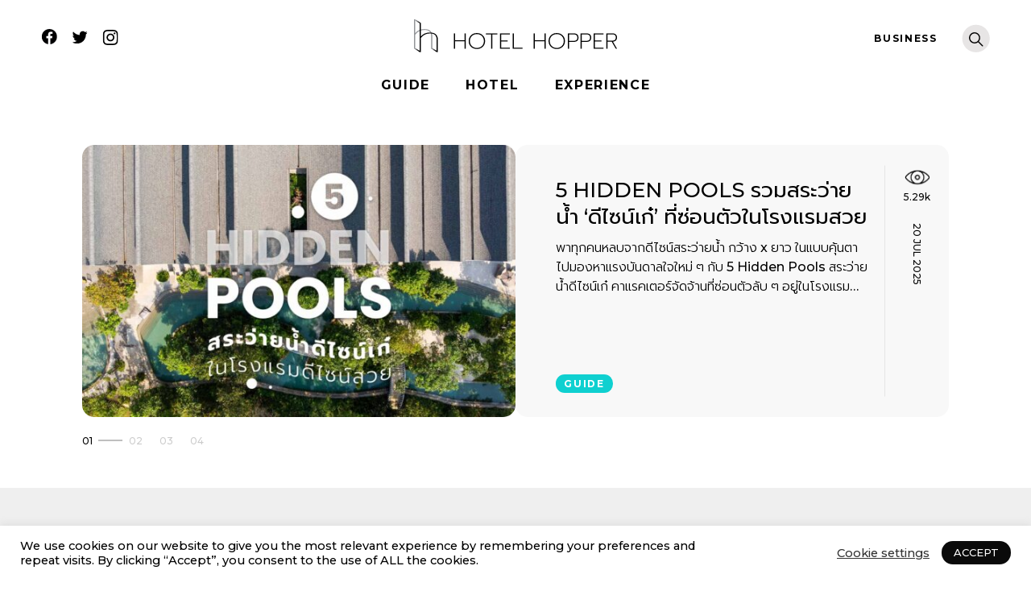

--- FILE ---
content_type: text/html; charset=UTF-8
request_url: https://www.hotelhopper.co/location/%E0%B9%80%E0%B8%82%E0%B8%B2%E0%B8%84%E0%B9%89%E0%B8%AD/
body_size: 46773
content:

<!doctype html>
<html lang="en-US">
<head>
	
	<meta charset="UTF-8">
	<script data-ad-client="ca-pub-3188746772569644" async src="https://pagead2.googlesyndication.com/pagead/js/adsbygoogle.js"></script>
	<meta name="viewport" content="width=device-width, initial-scale=1">
	<link rel="icon" type="image/png" href="https://www.hotelhopper.co/wp-content/themes/hotelhoper/images/FavIcon+line/hotelhopper-favicon.png">
	<link rel="profile" href="https://gmpg.org/xfn/11">
	<link rel="preconnect" href="https://fonts.gstatic.com">
<link href="https://fonts.googleapis.com/css2?family=Montserrat:wght@500;700&family=Prompt:wght@300;400;500;600&family=K2D:wght@300;400;600&display=swap" rel="stylesheet">
	<title>5 ที่พักบ้านน้อยหลังเล็ก ดีไซน์เก๋น่ามอง &#8230; น่าลองไปพัก</title>
	<meta name='robots' content='index, follow, max-image-preview:large, max-snippet:-1, max-video-preview:-1' />

	<!-- This site is optimized with the Yoast SEO plugin v21.1 - https://yoast.com/wordpress/plugins/seo/ -->
	<link rel="canonical" href="https://www.hotelhopper.co/location/เขาค้อ/" />
	<meta property="og:locale" content="en_US" />
	<meta property="og:type" content="article" />
	<meta property="og:title" content="เขาค้อ Archives - Hotel Hopper" />
	<meta property="og:url" content="https://www.hotelhopper.co/location/เขาค้อ/" />
	<meta property="og:site_name" content="Hotel Hopper" />
	<meta name="twitter:card" content="summary_large_image" />
	<script type="application/ld+json" class="yoast-schema-graph">{"@context":"https://schema.org","@graph":[{"@type":"CollectionPage","@id":"https://www.hotelhopper.co/location/%e0%b9%80%e0%b8%82%e0%b8%b2%e0%b8%84%e0%b9%89%e0%b8%ad/","url":"https://www.hotelhopper.co/location/%e0%b9%80%e0%b8%82%e0%b8%b2%e0%b8%84%e0%b9%89%e0%b8%ad/","name":"เขาค้อ Archives - Hotel Hopper","isPartOf":{"@id":"https://www.hotelhopper.co/#website"},"primaryImageOfPage":{"@id":"https://www.hotelhopper.co/location/%e0%b9%80%e0%b8%82%e0%b8%b2%e0%b8%84%e0%b9%89%e0%b8%ad/#primaryimage"},"image":{"@id":"https://www.hotelhopper.co/location/%e0%b9%80%e0%b8%82%e0%b8%b2%e0%b8%84%e0%b9%89%e0%b8%ad/#primaryimage"},"thumbnailUrl":"https://www.hotelhopper.co/wp-content/uploads/2022/07/Feature-Image-PC-5-Little-House.jpg","breadcrumb":{"@id":"https://www.hotelhopper.co/location/%e0%b9%80%e0%b8%82%e0%b8%b2%e0%b8%84%e0%b9%89%e0%b8%ad/#breadcrumb"},"inLanguage":"en-US"},{"@type":"ImageObject","inLanguage":"en-US","@id":"https://www.hotelhopper.co/location/%e0%b9%80%e0%b8%82%e0%b8%b2%e0%b8%84%e0%b9%89%e0%b8%ad/#primaryimage","url":"https://www.hotelhopper.co/wp-content/uploads/2022/07/Feature-Image-PC-5-Little-House.jpg","contentUrl":"https://www.hotelhopper.co/wp-content/uploads/2022/07/Feature-Image-PC-5-Little-House.jpg","width":1920,"height":1206},{"@type":"BreadcrumbList","@id":"https://www.hotelhopper.co/location/%e0%b9%80%e0%b8%82%e0%b8%b2%e0%b8%84%e0%b9%89%e0%b8%ad/#breadcrumb","itemListElement":[{"@type":"ListItem","position":1,"name":"Home","item":"https://www.hotelhopper.co/"},{"@type":"ListItem","position":2,"name":"เขาค้อ"}]},{"@type":"WebSite","@id":"https://www.hotelhopper.co/#website","url":"https://www.hotelhopper.co/","name":"Hotel Hopper","description":"","potentialAction":[{"@type":"SearchAction","target":{"@type":"EntryPoint","urlTemplate":"https://www.hotelhopper.co/?s={search_term_string}"},"query-input":"required name=search_term_string"}],"inLanguage":"en-US"}]}</script>
	<!-- / Yoast SEO plugin. -->


<link rel='dns-prefetch' href='//cdn.jsdelivr.net' />
<link rel='dns-prefetch' href='//pagead2.googlesyndication.com' />
<link rel="alternate" type="application/rss+xml" title="Hotel Hopper &raquo; เขาค้อ location Feed" href="https://www.hotelhopper.co/location/%e0%b9%80%e0%b8%82%e0%b8%b2%e0%b8%84%e0%b9%89%e0%b8%ad/feed/" />
<style id='wp-img-auto-sizes-contain-inline-css' type='text/css'>
img:is([sizes=auto i],[sizes^="auto," i]){contain-intrinsic-size:3000px 1500px}
/*# sourceURL=wp-img-auto-sizes-contain-inline-css */
</style>
<style id='wp-emoji-styles-inline-css' type='text/css'>

	img.wp-smiley, img.emoji {
		display: inline !important;
		border: none !important;
		box-shadow: none !important;
		height: 1em !important;
		width: 1em !important;
		margin: 0 0.07em !important;
		vertical-align: -0.1em !important;
		background: none !important;
		padding: 0 !important;
	}
/*# sourceURL=wp-emoji-styles-inline-css */
</style>
<style id='wp-block-library-inline-css' type='text/css'>
:root{--wp-block-synced-color:#7a00df;--wp-block-synced-color--rgb:122,0,223;--wp-bound-block-color:var(--wp-block-synced-color);--wp-editor-canvas-background:#ddd;--wp-admin-theme-color:#007cba;--wp-admin-theme-color--rgb:0,124,186;--wp-admin-theme-color-darker-10:#006ba1;--wp-admin-theme-color-darker-10--rgb:0,107,160.5;--wp-admin-theme-color-darker-20:#005a87;--wp-admin-theme-color-darker-20--rgb:0,90,135;--wp-admin-border-width-focus:2px}@media (min-resolution:192dpi){:root{--wp-admin-border-width-focus:1.5px}}.wp-element-button{cursor:pointer}:root .has-very-light-gray-background-color{background-color:#eee}:root .has-very-dark-gray-background-color{background-color:#313131}:root .has-very-light-gray-color{color:#eee}:root .has-very-dark-gray-color{color:#313131}:root .has-vivid-green-cyan-to-vivid-cyan-blue-gradient-background{background:linear-gradient(135deg,#00d084,#0693e3)}:root .has-purple-crush-gradient-background{background:linear-gradient(135deg,#34e2e4,#4721fb 50%,#ab1dfe)}:root .has-hazy-dawn-gradient-background{background:linear-gradient(135deg,#faaca8,#dad0ec)}:root .has-subdued-olive-gradient-background{background:linear-gradient(135deg,#fafae1,#67a671)}:root .has-atomic-cream-gradient-background{background:linear-gradient(135deg,#fdd79a,#004a59)}:root .has-nightshade-gradient-background{background:linear-gradient(135deg,#330968,#31cdcf)}:root .has-midnight-gradient-background{background:linear-gradient(135deg,#020381,#2874fc)}:root{--wp--preset--font-size--normal:16px;--wp--preset--font-size--huge:42px}.has-regular-font-size{font-size:1em}.has-larger-font-size{font-size:2.625em}.has-normal-font-size{font-size:var(--wp--preset--font-size--normal)}.has-huge-font-size{font-size:var(--wp--preset--font-size--huge)}.has-text-align-center{text-align:center}.has-text-align-left{text-align:left}.has-text-align-right{text-align:right}.has-fit-text{white-space:nowrap!important}#end-resizable-editor-section{display:none}.aligncenter{clear:both}.items-justified-left{justify-content:flex-start}.items-justified-center{justify-content:center}.items-justified-right{justify-content:flex-end}.items-justified-space-between{justify-content:space-between}.screen-reader-text{border:0;clip-path:inset(50%);height:1px;margin:-1px;overflow:hidden;padding:0;position:absolute;width:1px;word-wrap:normal!important}.screen-reader-text:focus{background-color:#ddd;clip-path:none;color:#444;display:block;font-size:1em;height:auto;left:5px;line-height:normal;padding:15px 23px 14px;text-decoration:none;top:5px;width:auto;z-index:100000}html :where(.has-border-color){border-style:solid}html :where([style*=border-top-color]){border-top-style:solid}html :where([style*=border-right-color]){border-right-style:solid}html :where([style*=border-bottom-color]){border-bottom-style:solid}html :where([style*=border-left-color]){border-left-style:solid}html :where([style*=border-width]){border-style:solid}html :where([style*=border-top-width]){border-top-style:solid}html :where([style*=border-right-width]){border-right-style:solid}html :where([style*=border-bottom-width]){border-bottom-style:solid}html :where([style*=border-left-width]){border-left-style:solid}html :where(img[class*=wp-image-]){height:auto;max-width:100%}:where(figure){margin:0 0 1em}html :where(.is-position-sticky){--wp-admin--admin-bar--position-offset:var(--wp-admin--admin-bar--height,0px)}@media screen and (max-width:600px){html :where(.is-position-sticky){--wp-admin--admin-bar--position-offset:0px}}

/*# sourceURL=wp-block-library-inline-css */
</style><style id='wp-block-heading-inline-css' type='text/css'>
h1:where(.wp-block-heading).has-background,h2:where(.wp-block-heading).has-background,h3:where(.wp-block-heading).has-background,h4:where(.wp-block-heading).has-background,h5:where(.wp-block-heading).has-background,h6:where(.wp-block-heading).has-background{padding:1.25em 2.375em}h1.has-text-align-left[style*=writing-mode]:where([style*=vertical-lr]),h1.has-text-align-right[style*=writing-mode]:where([style*=vertical-rl]),h2.has-text-align-left[style*=writing-mode]:where([style*=vertical-lr]),h2.has-text-align-right[style*=writing-mode]:where([style*=vertical-rl]),h3.has-text-align-left[style*=writing-mode]:where([style*=vertical-lr]),h3.has-text-align-right[style*=writing-mode]:where([style*=vertical-rl]),h4.has-text-align-left[style*=writing-mode]:where([style*=vertical-lr]),h4.has-text-align-right[style*=writing-mode]:where([style*=vertical-rl]),h5.has-text-align-left[style*=writing-mode]:where([style*=vertical-lr]),h5.has-text-align-right[style*=writing-mode]:where([style*=vertical-rl]),h6.has-text-align-left[style*=writing-mode]:where([style*=vertical-lr]),h6.has-text-align-right[style*=writing-mode]:where([style*=vertical-rl]){rotate:180deg}
/*# sourceURL=https://www.hotelhopper.co/wp-includes/blocks/heading/style.min.css */
</style>
<style id='wp-block-paragraph-inline-css' type='text/css'>
.is-small-text{font-size:.875em}.is-regular-text{font-size:1em}.is-large-text{font-size:2.25em}.is-larger-text{font-size:3em}.has-drop-cap:not(:focus):first-letter{float:left;font-size:8.4em;font-style:normal;font-weight:100;line-height:.68;margin:.05em .1em 0 0;text-transform:uppercase}body.rtl .has-drop-cap:not(:focus):first-letter{float:none;margin-left:.1em}p.has-drop-cap.has-background{overflow:hidden}:root :where(p.has-background){padding:1.25em 2.375em}:where(p.has-text-color:not(.has-link-color)) a{color:inherit}p.has-text-align-left[style*="writing-mode:vertical-lr"],p.has-text-align-right[style*="writing-mode:vertical-rl"]{rotate:180deg}
/*# sourceURL=https://www.hotelhopper.co/wp-includes/blocks/paragraph/style.min.css */
</style>
<style id='global-styles-inline-css' type='text/css'>
:root{--wp--preset--aspect-ratio--square: 1;--wp--preset--aspect-ratio--4-3: 4/3;--wp--preset--aspect-ratio--3-4: 3/4;--wp--preset--aspect-ratio--3-2: 3/2;--wp--preset--aspect-ratio--2-3: 2/3;--wp--preset--aspect-ratio--16-9: 16/9;--wp--preset--aspect-ratio--9-16: 9/16;--wp--preset--color--black: #000000;--wp--preset--color--cyan-bluish-gray: #abb8c3;--wp--preset--color--white: #ffffff;--wp--preset--color--pale-pink: #f78da7;--wp--preset--color--vivid-red: #cf2e2e;--wp--preset--color--luminous-vivid-orange: #ff6900;--wp--preset--color--luminous-vivid-amber: #fcb900;--wp--preset--color--light-green-cyan: #7bdcb5;--wp--preset--color--vivid-green-cyan: #00d084;--wp--preset--color--pale-cyan-blue: #8ed1fc;--wp--preset--color--vivid-cyan-blue: #0693e3;--wp--preset--color--vivid-purple: #9b51e0;--wp--preset--gradient--vivid-cyan-blue-to-vivid-purple: linear-gradient(135deg,rgb(6,147,227) 0%,rgb(155,81,224) 100%);--wp--preset--gradient--light-green-cyan-to-vivid-green-cyan: linear-gradient(135deg,rgb(122,220,180) 0%,rgb(0,208,130) 100%);--wp--preset--gradient--luminous-vivid-amber-to-luminous-vivid-orange: linear-gradient(135deg,rgb(252,185,0) 0%,rgb(255,105,0) 100%);--wp--preset--gradient--luminous-vivid-orange-to-vivid-red: linear-gradient(135deg,rgb(255,105,0) 0%,rgb(207,46,46) 100%);--wp--preset--gradient--very-light-gray-to-cyan-bluish-gray: linear-gradient(135deg,rgb(238,238,238) 0%,rgb(169,184,195) 100%);--wp--preset--gradient--cool-to-warm-spectrum: linear-gradient(135deg,rgb(74,234,220) 0%,rgb(151,120,209) 20%,rgb(207,42,186) 40%,rgb(238,44,130) 60%,rgb(251,105,98) 80%,rgb(254,248,76) 100%);--wp--preset--gradient--blush-light-purple: linear-gradient(135deg,rgb(255,206,236) 0%,rgb(152,150,240) 100%);--wp--preset--gradient--blush-bordeaux: linear-gradient(135deg,rgb(254,205,165) 0%,rgb(254,45,45) 50%,rgb(107,0,62) 100%);--wp--preset--gradient--luminous-dusk: linear-gradient(135deg,rgb(255,203,112) 0%,rgb(199,81,192) 50%,rgb(65,88,208) 100%);--wp--preset--gradient--pale-ocean: linear-gradient(135deg,rgb(255,245,203) 0%,rgb(182,227,212) 50%,rgb(51,167,181) 100%);--wp--preset--gradient--electric-grass: linear-gradient(135deg,rgb(202,248,128) 0%,rgb(113,206,126) 100%);--wp--preset--gradient--midnight: linear-gradient(135deg,rgb(2,3,129) 0%,rgb(40,116,252) 100%);--wp--preset--font-size--small: 13px;--wp--preset--font-size--medium: 20px;--wp--preset--font-size--large: 36px;--wp--preset--font-size--x-large: 42px;--wp--preset--spacing--20: 0.44rem;--wp--preset--spacing--30: 0.67rem;--wp--preset--spacing--40: 1rem;--wp--preset--spacing--50: 1.5rem;--wp--preset--spacing--60: 2.25rem;--wp--preset--spacing--70: 3.38rem;--wp--preset--spacing--80: 5.06rem;--wp--preset--shadow--natural: 6px 6px 9px rgba(0, 0, 0, 0.2);--wp--preset--shadow--deep: 12px 12px 50px rgba(0, 0, 0, 0.4);--wp--preset--shadow--sharp: 6px 6px 0px rgba(0, 0, 0, 0.2);--wp--preset--shadow--outlined: 6px 6px 0px -3px rgb(255, 255, 255), 6px 6px rgb(0, 0, 0);--wp--preset--shadow--crisp: 6px 6px 0px rgb(0, 0, 0);}:where(.is-layout-flex){gap: 0.5em;}:where(.is-layout-grid){gap: 0.5em;}body .is-layout-flex{display: flex;}.is-layout-flex{flex-wrap: wrap;align-items: center;}.is-layout-flex > :is(*, div){margin: 0;}body .is-layout-grid{display: grid;}.is-layout-grid > :is(*, div){margin: 0;}:where(.wp-block-columns.is-layout-flex){gap: 2em;}:where(.wp-block-columns.is-layout-grid){gap: 2em;}:where(.wp-block-post-template.is-layout-flex){gap: 1.25em;}:where(.wp-block-post-template.is-layout-grid){gap: 1.25em;}.has-black-color{color: var(--wp--preset--color--black) !important;}.has-cyan-bluish-gray-color{color: var(--wp--preset--color--cyan-bluish-gray) !important;}.has-white-color{color: var(--wp--preset--color--white) !important;}.has-pale-pink-color{color: var(--wp--preset--color--pale-pink) !important;}.has-vivid-red-color{color: var(--wp--preset--color--vivid-red) !important;}.has-luminous-vivid-orange-color{color: var(--wp--preset--color--luminous-vivid-orange) !important;}.has-luminous-vivid-amber-color{color: var(--wp--preset--color--luminous-vivid-amber) !important;}.has-light-green-cyan-color{color: var(--wp--preset--color--light-green-cyan) !important;}.has-vivid-green-cyan-color{color: var(--wp--preset--color--vivid-green-cyan) !important;}.has-pale-cyan-blue-color{color: var(--wp--preset--color--pale-cyan-blue) !important;}.has-vivid-cyan-blue-color{color: var(--wp--preset--color--vivid-cyan-blue) !important;}.has-vivid-purple-color{color: var(--wp--preset--color--vivid-purple) !important;}.has-black-background-color{background-color: var(--wp--preset--color--black) !important;}.has-cyan-bluish-gray-background-color{background-color: var(--wp--preset--color--cyan-bluish-gray) !important;}.has-white-background-color{background-color: var(--wp--preset--color--white) !important;}.has-pale-pink-background-color{background-color: var(--wp--preset--color--pale-pink) !important;}.has-vivid-red-background-color{background-color: var(--wp--preset--color--vivid-red) !important;}.has-luminous-vivid-orange-background-color{background-color: var(--wp--preset--color--luminous-vivid-orange) !important;}.has-luminous-vivid-amber-background-color{background-color: var(--wp--preset--color--luminous-vivid-amber) !important;}.has-light-green-cyan-background-color{background-color: var(--wp--preset--color--light-green-cyan) !important;}.has-vivid-green-cyan-background-color{background-color: var(--wp--preset--color--vivid-green-cyan) !important;}.has-pale-cyan-blue-background-color{background-color: var(--wp--preset--color--pale-cyan-blue) !important;}.has-vivid-cyan-blue-background-color{background-color: var(--wp--preset--color--vivid-cyan-blue) !important;}.has-vivid-purple-background-color{background-color: var(--wp--preset--color--vivid-purple) !important;}.has-black-border-color{border-color: var(--wp--preset--color--black) !important;}.has-cyan-bluish-gray-border-color{border-color: var(--wp--preset--color--cyan-bluish-gray) !important;}.has-white-border-color{border-color: var(--wp--preset--color--white) !important;}.has-pale-pink-border-color{border-color: var(--wp--preset--color--pale-pink) !important;}.has-vivid-red-border-color{border-color: var(--wp--preset--color--vivid-red) !important;}.has-luminous-vivid-orange-border-color{border-color: var(--wp--preset--color--luminous-vivid-orange) !important;}.has-luminous-vivid-amber-border-color{border-color: var(--wp--preset--color--luminous-vivid-amber) !important;}.has-light-green-cyan-border-color{border-color: var(--wp--preset--color--light-green-cyan) !important;}.has-vivid-green-cyan-border-color{border-color: var(--wp--preset--color--vivid-green-cyan) !important;}.has-pale-cyan-blue-border-color{border-color: var(--wp--preset--color--pale-cyan-blue) !important;}.has-vivid-cyan-blue-border-color{border-color: var(--wp--preset--color--vivid-cyan-blue) !important;}.has-vivid-purple-border-color{border-color: var(--wp--preset--color--vivid-purple) !important;}.has-vivid-cyan-blue-to-vivid-purple-gradient-background{background: var(--wp--preset--gradient--vivid-cyan-blue-to-vivid-purple) !important;}.has-light-green-cyan-to-vivid-green-cyan-gradient-background{background: var(--wp--preset--gradient--light-green-cyan-to-vivid-green-cyan) !important;}.has-luminous-vivid-amber-to-luminous-vivid-orange-gradient-background{background: var(--wp--preset--gradient--luminous-vivid-amber-to-luminous-vivid-orange) !important;}.has-luminous-vivid-orange-to-vivid-red-gradient-background{background: var(--wp--preset--gradient--luminous-vivid-orange-to-vivid-red) !important;}.has-very-light-gray-to-cyan-bluish-gray-gradient-background{background: var(--wp--preset--gradient--very-light-gray-to-cyan-bluish-gray) !important;}.has-cool-to-warm-spectrum-gradient-background{background: var(--wp--preset--gradient--cool-to-warm-spectrum) !important;}.has-blush-light-purple-gradient-background{background: var(--wp--preset--gradient--blush-light-purple) !important;}.has-blush-bordeaux-gradient-background{background: var(--wp--preset--gradient--blush-bordeaux) !important;}.has-luminous-dusk-gradient-background{background: var(--wp--preset--gradient--luminous-dusk) !important;}.has-pale-ocean-gradient-background{background: var(--wp--preset--gradient--pale-ocean) !important;}.has-electric-grass-gradient-background{background: var(--wp--preset--gradient--electric-grass) !important;}.has-midnight-gradient-background{background: var(--wp--preset--gradient--midnight) !important;}.has-small-font-size{font-size: var(--wp--preset--font-size--small) !important;}.has-medium-font-size{font-size: var(--wp--preset--font-size--medium) !important;}.has-large-font-size{font-size: var(--wp--preset--font-size--large) !important;}.has-x-large-font-size{font-size: var(--wp--preset--font-size--x-large) !important;}
/*# sourceURL=global-styles-inline-css */
</style>

<style id='classic-theme-styles-inline-css' type='text/css'>
/*! This file is auto-generated */
.wp-block-button__link{color:#fff;background-color:#32373c;border-radius:9999px;box-shadow:none;text-decoration:none;padding:calc(.667em + 2px) calc(1.333em + 2px);font-size:1.125em}.wp-block-file__button{background:#32373c;color:#fff;text-decoration:none}
/*# sourceURL=/wp-includes/css/classic-themes.min.css */
</style>
<link rel='stylesheet' id='cookie-law-info-css' href='https://www.hotelhopper.co/wp-content/plugins/cookie-law-info/legacy/public/css/cookie-law-info-public.css?ver=3.0.8' type='text/css' media='all' />
<link rel='stylesheet' id='cookie-law-info-gdpr-css' href='https://www.hotelhopper.co/wp-content/plugins/cookie-law-info/legacy/public/css/cookie-law-info-gdpr.css?ver=3.0.8' type='text/css' media='all' />
<link rel='stylesheet' id='search-filter-plugin-styles-css' href='https://www.hotelhopper.co/wp-content/plugins/search-filter-pro/public/assets/css/search-filter.min.css?ver=2.5.6' type='text/css' media='all' />
<link rel='stylesheet' id='swiper-css-css' href='https://www.hotelhopper.co/wp-content/themes/hotelhoper/library/SwiperJs/swiper-bundle.min.css?ver=6.9' type='text/css' media='all' />
<link rel='stylesheet' id='style-css' href='https://www.hotelhopper.co/wp-content/themes/hotelhoper/css/style.css?10&#038;ver=6.9' type='text/css' media='all' />
<script type="text/javascript" src="https://www.hotelhopper.co/wp-includes/js/jquery/jquery.min.js?ver=3.7.1" id="jquery-core-js"></script>
<script type="text/javascript" src="https://www.hotelhopper.co/wp-includes/js/jquery/jquery-migrate.min.js?ver=3.4.1" id="jquery-migrate-js"></script>
<script type="text/javascript" id="cookie-law-info-js-extra">
/* <![CDATA[ */
var Cli_Data = {"nn_cookie_ids":[],"cookielist":[],"non_necessary_cookies":[],"ccpaEnabled":"","ccpaRegionBased":"","ccpaBarEnabled":"","strictlyEnabled":["necessary","obligatoire"],"ccpaType":"gdpr","js_blocking":"1","custom_integration":"","triggerDomRefresh":"","secure_cookies":""};
var cli_cookiebar_settings = {"animate_speed_hide":"500","animate_speed_show":"500","background":"#FFF","border":"#b1a6a6c2","border_on":"","button_1_button_colour":"#0a0a0a","button_1_button_hover":"#080808","button_1_link_colour":"#fff","button_1_as_button":"1","button_1_new_win":"","button_2_button_colour":"#333","button_2_button_hover":"#292929","button_2_link_colour":"#444","button_2_as_button":"","button_2_hidebar":"","button_3_button_colour":"#3566bb","button_3_button_hover":"#2a5296","button_3_link_colour":"#fff","button_3_as_button":"1","button_3_new_win":"","button_4_button_colour":"#000","button_4_button_hover":"#000000","button_4_link_colour":"#333333","button_4_as_button":"","button_7_button_colour":"#61a229","button_7_button_hover":"#4e8221","button_7_link_colour":"#fff","button_7_as_button":"1","button_7_new_win":"","font_family":"inherit","header_fix":"","notify_animate_hide":"1","notify_animate_show":"","notify_div_id":"#cookie-law-info-bar","notify_position_horizontal":"right","notify_position_vertical":"bottom","scroll_close":"","scroll_close_reload":"","accept_close_reload":"","reject_close_reload":"","showagain_tab":"","showagain_background":"#fff","showagain_border":"#000","showagain_div_id":"#cookie-law-info-again","showagain_x_position":"100px","text":"#333333","show_once_yn":"","show_once":"10000","logging_on":"","as_popup":"","popup_overlay":"1","bar_heading_text":"","cookie_bar_as":"banner","popup_showagain_position":"bottom-right","widget_position":"left"};
var log_object = {"ajax_url":"https://www.hotelhopper.co/wp-admin/admin-ajax.php"};
//# sourceURL=cookie-law-info-js-extra
/* ]]> */
</script>
<script type="text/javascript" src="https://www.hotelhopper.co/wp-content/plugins/cookie-law-info/legacy/public/js/cookie-law-info-public.js?ver=3.0.8" id="cookie-law-info-js"></script>
<script type="text/javascript" id="search-filter-plugin-build-js-extra">
/* <![CDATA[ */
var SF_LDATA = {"ajax_url":"https://www.hotelhopper.co/wp-admin/admin-ajax.php","home_url":"https://www.hotelhopper.co/","extensions":[]};
//# sourceURL=search-filter-plugin-build-js-extra
/* ]]> */
</script>
<script type="text/javascript" src="https://www.hotelhopper.co/wp-content/plugins/search-filter-pro/public/assets/js/search-filter-build.min.js?ver=2.5.6" id="search-filter-plugin-build-js"></script>
<script type="text/javascript" src="https://www.hotelhopper.co/wp-content/plugins/search-filter-pro/public/assets/js/chosen.jquery.min.js?ver=2.5.6" id="search-filter-plugin-chosen-js"></script>
<script type="text/javascript" src="https://www.hotelhopper.co/wp-content/themes/hotelhoper/library/Gsap/ScrollTrigger.min.js?ver=1" id="gsap-scrollTrigger-js"></script>
<script type="text/javascript" src="https://www.hotelhopper.co/wp-content/themes/hotelhoper/library/Gsap/Flip.min.js?ver=1" id="gsap-flip-js"></script>
<script type="text/javascript" src="https://www.hotelhopper.co/wp-content/themes/hotelhoper/library/Gsap/ScrollToPlugin.min.js?ver=1" id="gsap-scrollTo-js"></script>
<script type="text/javascript" src="https://www.hotelhopper.co/wp-content/themes/hotelhoper/library/Gsap/gsap.min.js?ver=1" id="gsap-js"></script>
<script type="text/javascript" src="https://www.hotelhopper.co/wp-content/themes/hotelhoper/js/main.js?3&amp;ver=1" id="main-js-js"></script>
<link rel="https://api.w.org/" href="https://www.hotelhopper.co/wp-json/" /><link rel="alternate" title="JSON" type="application/json" href="https://www.hotelhopper.co/wp-json/wp/v2/location/53" /><link rel="EditURI" type="application/rsd+xml" title="RSD" href="https://www.hotelhopper.co/xmlrpc.php?rsd" />
<meta name="generator" content="WordPress 6.9" />
<meta name="generator" content="Site Kit by Google 1.96.0" /><meta name="google-site-verification" content="OvMlVoHCeSUuHtfXQUOvsPvoWe4_Le0-j6QooKf_LX0">
<!-- Google AdSense snippet added by Site Kit -->
<meta name="google-adsense-platform-account" content="ca-host-pub-2644536267352236">
<meta name="google-adsense-platform-domain" content="sitekit.withgoogle.com">
<!-- End Google AdSense snippet added by Site Kit -->

<!-- Google AdSense snippet added by Site Kit -->
<script type="text/javascript" async="async" src="https://pagead2.googlesyndication.com/pagead/js/adsbygoogle.js?client=ca-pub-3188746772569644&amp;host=ca-host-pub-2644536267352236" crossorigin="anonymous"></script>

<!-- End Google AdSense snippet added by Site Kit -->
<link rel="icon" href="https://www.hotelhopper.co/wp-content/uploads/2021/04/cropped-favicon-1-32x32.png" sizes="32x32" />
<link rel="icon" href="https://www.hotelhopper.co/wp-content/uploads/2021/04/cropped-favicon-1-192x192.png" sizes="192x192" />
<link rel="apple-touch-icon" href="https://www.hotelhopper.co/wp-content/uploads/2021/04/cropped-favicon-1-180x180.png" />
<meta name="msapplication-TileImage" content="https://www.hotelhopper.co/wp-content/uploads/2021/04/cropped-favicon-1-270x270.png" />
		<style type="text/css" id="wp-custom-css">
			.card,
.frontPageSwiperContainer .swiper-wrapper .swiper-slide .imgWrap{
	transform: scale(1) !important;
	transition: .5s ease;
}
.card:hover,
.frontPageSwiperContainer .swiper-wrapper .swiper-slide .imgWrap:hover{
	transform: scale(1.02) !important;
}

.singlePostContent > .postInfo {
	margin-bottom: 50px !important;
}


.seeAll {
	transition: .2s ease;
}
.seeAll:hover {
	background-color: #4a4a4a;
}

.frontPageSwiperContainer {
    padding-top: 10px;
}

.newlyOpen {
    width: 148px !important;
}

a,.navArrowContainer {
	cursor:pointer !important;
}

.recWrap .sectionTitle {
    padding: 50px 0;
}

.popWrap .popCardContainer .swiper-wrapper .swiper-slide:hover .cardWrap {
    -webkit-transition: all 0.5s ease-in-out;
    transition: all 0.5s ease-in-out;
}

.popWrap .popCardContainer .swiper-wrapper .swiper-slide .cardWrap .card .textWrap {
    padding: 0px 8% 19%;
}

.recWrap .fullWidthCard .card {
    margin-top: 30px;
}
.navBar .pageNav a:hover,
.navBar .pageNav a{
    transition: all ease 0.5s;
}

.popWrap .popCardContainer .swiper-wrapper .swiper-slide .cardWrap .card .textWrap h3 {
    max-width: 80%;
	margin-bottom: 15px;
	overflow: hidden;
    text-overflow: ellipsis;
    display: -webkit-box;
    -webkit-line-clamp: 3;
    -webkit-box-orient: vertical;
}

.popWrap .popCardContainer .swiper-wrapper .swiper-slide .cardWrap .card .imgWrapOutter .imgWrap:after {
    height: 60%;
    bottom: 0;
    top: auto;
}

.popWrap .popCardContainer .swiper-wrapper .swiper-slide .cardWrap .card .imgWrapOutter .imgWrap:after {
    background: linear-gradient( 
180deg
 , rgba(0, 0, 0, 0) 0%, rgb(0 0 0 / 79%) 100%);
}
.popWrap .popCardContainer .swiper-wrapper .swiper-slide:hover .cardWrap .imgWrapOutter .imgWrap::after {
    background: linear-gradient( 
180deg
 , rgba(0, 0, 0, 0) 0%, rgb(0 0 0 / 79%) 100%);
}

.infoWrap .catText {
    padding: 4px 10px;
}

.newlyOpen {
    width: 148px;
    top: -9px;
    margin-bottom: 0 !IMPORTANT;
}

.description {
	font-weight:300 !important;
} 

body.page-template-business .contact .contactWrap .contactItem {
    margin-top: 12px;
}

.privacyContainer p {
		font-weight:300 !important;
    font-family: "Prompt", sans-serif;
	margin-bottom:30px
}

.privacyContainer a {
	text-decoration:underline;
}

body.page-template-business .contact {
	margin-top: 200px;
	margin-bottom:80px;
}

.wp-block-image figcaption {
    font-family: "Prompt", sans-serif !important;
}

.recWrap .fullWidthCard .card .textWrap p,
.hotelWrap .fullWidthCard .outterCardWrap .cardWrap .card .textWrapOutter .textWrap p,
.expWrap .fullWidthCard .outterCardWrap .cardWrap .card .textWrapOutter .textWrap p{
    font-family: "Prompt", sans-serif;
    margin-top: 10px;
    line-height: 1.6;
}

.singlePostContentWrap {
    margin-top: 50px !important;
}

body.page-template-business .hotelPhotoShoot .contentSide,
body.page-template-business .promote .contentSide,
body.page-template-business p,
body.page-template-business .text{
    font-family: "Prompt", sans-serif !important;
}

.businessNav.notActive {
    display: none !important;
}

.wp-block-image figcaption {
    margin-top: 12px;
}

@media (min-width: 360px) {
	.navBar .hotelHoperIconWrap {
			width: 252px !important;
			height: 42px; !important;
	}
}

@media (min-width: 1024px) {
	

	
	body.guide-template-single-advertorial .businessNav, .experience-template-single-advertorial .businessNav, .hotel-template-single-advertorial .businessNav {
    padding-left: 0 !important;
}
	
	body.guide-template-single-advertorial .singlePostContentWrap .adsContent, .experience-template-single-advertorial .singlePostContentWrap .adsContent, .hotel-template-single-advertorial .singlePostContentWrap .adsContent {
		z-index:9999999999999999 !important;
	}
	
	body.guide-template-single-ads .singlePostContentWrap .adsContent, .hotel-template-single-ads .singlePostContentWrap .adsContent, .experience-template-single-ads .singlePostContentWrap .adsContent {
    top: 100px !important;
}
	
	body.guide-template-single-ads .singlePostContentWrap .singlePostContent .postInfo .title, .hotel-template-single-ads .singlePostContentWrap .singlePostContent .postInfo .title, .experience-template-single-ads .singlePostContentWrap .singlePostContent .postInfo .title {
    font-size: 34px !important;
}
	body.guide-template-single-ads p, .hotel-template-single-ads p, .experience-template-single-ads p {
    font-size: 18px !important;
}
	
	.sectionDiv,.locationInfo,.mediaGallery {
		scroll-margin-top: 70px;
	}
	.businessNav {
		z-index: 999999999999 !important;
    border-bottom: solid 1px #0000001c !important;
    top: 0 !important;
    justify-content: center !important;
	}
	.businessNav.active {
		height: 70px !important;
}
	
	.businessNav  .businessLink {
		margin-right:0 !important;
		margin: 0 30px !important;
	}
.popWrap .popCardContainer .swiper-wrapper .swiper-slide:hover .cardWrap {
    -webkit-transform: scale(1.04) !important;
    transform: scale(1.04) !important;
}
	
	.quoteBlock .textWrap {
    font-size: 24px !important;
}
	.galleryContainer div {
		cursor: pointer;
	}
	
	.singlePostContentWrap h4 {
		font-size: 26px !important;
	}
	
	.archievePostSection .postWrap .outterCard .cardWrap .card .textWrapOutter .textWrap {
    margin-top: 8%;
}
	
	body.guide-template-single-advertorial p, .experience-template-single-advertorial p, .hotel-template-single-advertorial p {
		font-size: 18px !important;
	}
	
	body.guide-template-single-advertorial .singlePostContentWrap .adsContent .shareWrap .title, .experience-template-single-advertorial .singlePostContentWrap .adsContent .shareWrap .title, .hotel-template-single-advertorial .singlePostContentWrap .adsContent .shareWrap .title {
    color: #00000061 !important;
}
	
	body.guide-template-single-advertorial .businessNav.active, .experience-template-single-advertorial .businessNav.active, .hotel-template-single-advertorial .businessNav.active {
    border-top: none !important;
}
	
	body.guide-template-single-advertorial .navBar, .experience-template-single-advertorial .navBar, .hotel-template-single-advertorial .navBar,
	body.guide-template-single-advertorial .navBar.active, .experience-template-single-advertorial .navBar.active, .hotel-template-single-advertorial .navBar.active{
		border: none !important;
}
	
	.infoWrapInner .mainTitle {
		margin-bottom: 40px;
	}
	
	.infoWrapInner .subTitle {
		letter-spacing: .1em;
	}
	
	body.page-template-searchandfilter .filterResultWrap .resultWrap .searchPostSection .postWrap .outterCard .cardWrap .card .textWrapOutter .textWrap h3 {
    font-size: 20px;
}
	
	.wp-block-image img {
		width: 100% !important;
		height: auto !important;
	}
	
figure.alignleft,
figure.aligncenter{
    width: 100%;
    height: auto;
}
	
	.singlePostContentWrap h3,
	.singlePostContentWrap h4{
		font-size: 22px !important;
		line-height: 1.5;
	}
	
	.sectionDiv {
		margin-top: -20px;
	}
	
.guide-template-single-advertorial figure.aligncenter, .experience-template-single-advertorial figure.aligncenter, .hotel-template-single-advertorial figure.aligncenter,
	.guide-template-single-advertorial figure.alignleft, .experience-template-single-advertorial figure.alignleft, .hotel-template-single-advertorial figure.alignleft{
	    width: 714px !important;
    height: auto;
	}
	
	.mapInfo {
		padding-bottom: 100px !important;
	}
	
	#locationInfo .infoWrap {
		padding-left: 40px  !important;
		padding-right: 40px !important;
	}
	
	image.alignwide {
    max-width: 900px;
    margin: auto;
}
	
	.single h1.title {
		font-size: 34px !important;
	}
	
	.archievePostSection .postWrap .outterCard .cardWrap .card .textWrapOutter .textWrap h3 {
    font-size: 20px;
	}
	
	
	.archievePostSection .sectionTitle {
    font-family: "Montserrat", "Prompt", sans-serif;
    font-weight: 600;
    text-transform: uppercase;
    letter-spacing: 1px;
    color: #656565;
}
	
	.outterCard .cardWrap .card .textWrapOutter .textWrap {
    height: 176px;
		margin-top: 9%;
}
	
	.hotelWrap .fullWidthCard .desktopCardWrap,
	.expWrap .fullWidthCard .desktopCardWrap{
    margin-top: 30px;
    width: 100%;
    height: 100%;
    display: grid;
    grid-template-columns: 1fr 1fr 1fr;
    grid-gap: 0 30px;
}
}


@media (min-width: 1024px)  {
.archieveFirstSectionWrap {
    padding-top: 30px;
    padding-bottom: 30px;

}
		.guide-template-single-advertorial .mediaGallery .galleryContainer .item:nth-child(5), .experience-template-single-advertorial .mediaGallery .galleryContainer .item:nth-child(5), .hotel-template-single-advertorial .mediaGallery .galleryContainer .item:nth-child(5) {
		display: block !important;
	}
}

@media (max-width: 991px) and (min-width: 767px)  {
	.singlePostContentWrap {
		max-width: 600px;
    margin: auto;
	}
	figcaption,
	.add2ColumnImage .contentWrap .imageWrap .description{
		padding-left: 0 !important;
	}
	.navBar .hotelHoperIconWrap {
    width: 220px !important;
}
	body.guide-template-single-advertorial .singlePostContentWrap .singlePostContent .postInfo .title, .experience-template-single-advertorial .singlePostContentWrap .singlePostContent .postInfo .title, .hotel-template-single-advertorial .singlePostContentWrap .singlePostContent .postInfo .title {
		font-size:30px !important;
	}
	body.guide-template-single-advertorial h4, .experience-template-single-advertorial h4, .hotel-template-single-advertorial h4,
	body.guide-template-single-ads h4, .hotel-template-single-ads h4, .experience-template-single-ads h4{
		font-size: 20px !important;
	}
	body.guide-template-single-advertorial .wp-block-image, .experience-template-single-advertorial .wp-block-image, .hotel-template-single-advertorial .wp-block-image,
	body.guide-template-single-advertorial .singlePostContentWrap .singlePostContent .postContent .add2ColumnImage .contentWrap .imageWrap, .experience-template-single-advertorial .singlePostContentWrap .singlePostContent .postContent .add2ColumnImage .contentWrap .imageWrap, .hotel-template-single-advertorial .singlePostContentWrap .singlePostContent .postContent .add2ColumnImage .contentWrap .imageWrap,
	body.guide-template-single-ads .wp-block-image, .hotel-template-single-ads .wp-block-image, .experience-template-single-ads .wp-block-image,
	body.guide-template-single-ads .singlePostContentWrap .singlePostContent .postContent .add2ColumnImage .contentWrap .imageWrap, .hotel-template-single-ads .singlePostContentWrap .singlePostContent .postContent .add2ColumnImage .contentWrap .imageWrap, .experience-template-single-ads .singlePostContentWrap .singlePostContent .postContent .add2ColumnImage .contentWrap .imageWrap{
    padding-left: 25px;
    padding-right: 25px;
}
	body.guide-template-single-ads h1, .hotel-template-single-ads h1, .experience-template-single-ads h1 {
    font-size: 30px !important;
    padding: 0 !important;
}
		#galleryViewer .galleryContainer .item:nth-child(5) img,
	 #galleryViewer .galleryContainer .item:nth-child(5){
		display: none !important;
	}
	
}

@media (max-width: 767px)  {
body.guide-template-single-ads h1, .hotel-template-single-ads h1, .experience-template-single-ads h1 {
    padding: 0 !important;

}
	.navBar .hotelHoperIconWrap {
    width: 200px !important;
}
			#galleryViewer .galleryContainer .item:nth-child(5) img,
	 #galleryViewer .galleryContainer .item:nth-child(5){
		display: none !important;
	}
	.popWrap .popCardContainer .swiper-wrapper .swiper-slide .cardWrap .card .imgWrapOutter .imgWrap img {
    border-radius: 20px;
}
	.newlyOpen {
    top: -3px;
}
	.infoWrap .catText {
    padding: 4px 10px !important;
	}
	
	body.guide-template-single-ads h3, .hotel-template-single-ads h3, .experience-template-single-ads h3 {
    font-size: 18px;
    line-height: 1.3;
}
	.navBar {
    padding: 12px 5vw 12px !important;
}
	.navBar .hotelHoperIconWrap {
    top: 25px !important;

}

}

		</style>
		<link rel='stylesheet' id='cookie-law-info-table-css' href='https://www.hotelhopper.co/wp-content/plugins/cookie-law-info/legacy/public/css/cookie-law-info-table.css?ver=3.0.8' type='text/css' media='all' />
</head>

<body class="archive tax-location term-53 wp-theme-hotelhoper">

<header class="navBar">
	 <div class="leftSideHeader">
		<div class="hamburger hamburger--spin" type="button">
			<span class="hamburger-box">
			<span class="hamburger-inner"></span>
			</span>
		</div>
		<div class="socialWrap">
						
															
			
				<a target="_blank" class="social" href="http://www.facebook.com">
										<img src="https://www.hotelhopper.co/wp-content/uploads/2021/04/facebook-circular-logo-1.svg" alt="" />
								
				</a>
															
			
				<a target="_blank" class="social" href="http://www.twitter.com">
										<img src="https://www.hotelhopper.co/wp-content/uploads/2021/04/twitter-1.svg" alt="" />
								
				</a>
															
			
				<a target="_blank" class="social" href="http://www.instragram.com">
										<img src="https://www.hotelhopper.co/wp-content/uploads/2021/04/instagram-1.svg" alt="" />
								
				</a>
												
									
			
		</div>
	</div>
	
	<a href="https://www.hotelhopper.co" class="hotelHoperIconWrap">
		<svg class="hotelHoperIcon" width="253" height="43" viewBox="0 0 253 43" fill="none" xmlns="http://www.w3.org/2000/svg">
			<g style="transform: scale(0.1)">
			<path class="logoIcon" d="M69.5603 49.6696C51.7039 38.4732 33.8476 27.2768 15.9912 16.284C15.9912 10.9912 15.9912 5.49474 15.9912 0.201904C38.9204 14.4519 61.8496 28.7018 84.5759 43.1553C79.706 45.191 74.6331 47.4303 69.5603 49.6696Z" fill="url(#paint0_linear)"/>
			<path class="logoIcon" d="M69.3564 407.139C46.4272 392.889 23.498 378.639 0.771729 364.185C5.84456 361.946 10.9174 359.91 15.9902 357.671C33.8466 368.868 51.5 379.86 69.3564 391.057C69.3564 396.553 69.3564 401.846 69.3564 407.139Z" fill="url(#paint1_linear)"/>
			<path class="logoIcon" d="M281.808 407.139C258.879 392.889 235.949 378.639 213.223 364.185C218.296 361.946 223.369 359.91 228.442 357.671C246.298 368.868 263.951 379.86 281.808 391.057C281.808 396.553 281.808 401.846 281.808 407.139Z" fill="url(#paint2_linear)"/>
			<path class="logoIcon" d="M0.771973 0.202148H15.9905V171.609C30.1944 153.491 47.0362 140.462 66.7188 132.523C86.4014 124.38 107.099 120.512 128.81 120.512C162.494 120.512 187.655 128.248 203.888 143.923C220.324 159.598 228.441 180.566 228.441 207.234V364.39H213.222V207.641C213.222 183.416 206.526 164.687 193.337 151.659C180.147 138.63 158.638 132.116 128.81 132.116C82.3431 132.116 44.8041 151.455 15.9905 190.337C15.9905 246.116 15.9905 301.894 15.9905 357.876C10.9176 360.115 5.8448 362.151 0.771973 364.39L0.771973 0.202148Z" fill="#939598"/>
			<path class="logoIcon" d="M69.5596 49.6688C74.6324 47.4295 79.7052 45.1902 84.7781 43.1545V214.561C98.982 196.443 115.824 183.415 135.506 175.476C155.189 167.333 175.886 163.465 197.598 163.465C231.281 163.465 256.443 171.201 272.676 186.876C289.112 202.55 297.228 223.518 297.228 250.186V407.343H282.01V250.593C282.01 226.368 275.314 207.64 262.124 194.611C248.935 181.583 227.426 175.068 197.598 175.068C151.131 175.068 113.592 194.408 84.7781 233.29V407.139H69.5596C69.5596 288.05 69.5596 168.758 69.5596 49.6688Z" fill="black"/>
			</g>
<defs>
<linearGradient id="paint0_linear" x1="15.9829" y1="24.928" x2="84.684" y2="24.928" gradientUnits="userSpaceOnUse">
<stop stop-color="#939598"/>
<stop offset="0.2236" stop-color="#939598"/>
<stop offset="0.2893" stop-color="#818385"/>
<stop offset="0.4046" stop-color="#656668"/>
<stop offset="0.5202" stop-color="#4C4C4E"/>
<stop offset="0.6346" stop-color="#313032"/>
<stop offset="0.7474" stop-color="#111111"/>
<stop offset="0.8568"/>
<stop offset="1"/>
</linearGradient>
<linearGradient id="paint1_linear" x1="0.771729" y1="382.549" x2="69.4396" y2="382.549" gradientUnits="userSpaceOnUse">
<stop stop-color="#939598"/>
<stop offset="0.2236" stop-color="#939598"/>
<stop offset="0.2893" stop-color="#818385"/>
<stop offset="0.4046" stop-color="#656668"/>
<stop offset="0.5202" stop-color="#4C4C4E"/>
<stop offset="0.6346" stop-color="#313032"/>
<stop offset="0.7474" stop-color="#111111"/>
<stop offset="0.8568"/>
<stop offset="1"/>
</linearGradient>
<linearGradient id="paint2_linear" x1="213.161" y1="382.55" x2="281.824" y2="382.55" gradientUnits="userSpaceOnUse">
<stop stop-color="#939598"/>
<stop offset="0.2236" stop-color="#939598"/>
<stop offset="0.2893" stop-color="#818385"/>
<stop offset="0.4046" stop-color="#656668"/>
<stop offset="0.5202" stop-color="#4C4C4E"/>
<stop offset="0.6346" stop-color="#313032"/>
<stop offset="0.7474" stop-color="#111111"/>
<stop offset="0.8568"/>
<stop offset="1"/>
</linearGradient>
</defs>
			<path class="logoText" d="M49.627 17.4041H51.1121V26.1392H63.0512V17.4041H64.5363V36.5102H63.0512V27.3954H51.1121V36.5102H49.627V17.4041Z" fill="black"/>
			<path class="logoText" d="M73.1558 35.6922C71.6124 34.8742 70.3894 33.7057 69.5158 32.1865C68.6131 30.6674 68.1763 28.9437 68.1763 26.9864C68.1763 25.029 68.6131 23.3054 69.5158 21.7863C70.4185 20.2671 71.6124 19.0985 73.1558 18.2513C74.6991 17.4041 76.4463 16.9951 78.3682 16.9951C80.2901 16.9951 82.0373 17.4041 83.5807 18.2513C85.124 19.0985 86.3471 20.2671 87.2498 21.7863C88.1525 23.3054 88.5893 25.029 88.5893 26.9864C88.5893 28.9437 88.1525 30.6674 87.2498 32.1865C86.3471 33.7057 85.1531 34.8742 83.5807 35.6922C82.0373 36.5102 80.2901 36.9484 78.3682 36.9484C76.4463 36.9192 74.6991 36.5102 73.1558 35.6922ZM82.7944 34.5821C84.134 33.8809 85.1823 32.8584 85.9685 31.5438C86.7547 30.2292 87.1333 28.71 87.1333 26.9864C87.1333 25.2627 86.7547 23.7728 85.9685 22.4582C85.2114 21.1435 84.1631 20.121 82.8527 19.4199C81.5423 18.6895 80.0572 18.339 78.4265 18.339C76.7957 18.339 75.3106 18.6895 73.9711 19.3907C72.6316 20.0918 71.5833 21.1143 70.7971 22.429C70.0108 23.7436 69.6323 25.2627 69.6323 26.9864C69.6323 28.71 70.0108 30.2292 70.7971 31.5438C71.5833 32.8584 72.6316 33.8809 73.942 34.5821C75.2815 35.2832 76.7375 35.6338 78.3391 35.6338C79.9698 35.6338 81.4549 35.2832 82.7944 34.5821Z" fill="black"/>
			<path class="logoText" d="M96.044 18.6311H89.5503V17.4041H104.023V18.6311H97.5291V36.5102H96.044V18.6311Z" fill="black"/>
			<path class="logoText" d="M107.11 17.4041H119.398V18.6311H108.595V26.3437H116.748V27.5707H108.595V35.2832H119.398V36.5102H107.11V17.4041Z" fill="black"/>
			<path class="logoText" d="M122.892 17.4041H124.378V35.2832H135.181V36.5102H122.892V17.4041Z" fill="black"/>
			<path class="logoText" d="M149.188 17.4041H150.673V26.1392H162.612V17.4041H164.097V36.5102H162.612V27.3954H150.673V36.5102H149.188V17.4041Z" fill="black"/>
			<path class="logoText" d="M172.717 35.6922C171.173 34.8742 169.95 33.7057 169.077 32.1865C168.174 30.6674 167.737 28.9437 167.737 26.9864C167.737 25.029 168.174 23.3054 169.077 21.7863C169.979 20.2671 171.173 19.0985 172.717 18.2513C174.26 17.4041 176.007 16.9951 177.929 16.9951C179.851 16.9951 181.598 17.4041 183.141 18.2513C184.685 19.0985 185.908 20.2671 186.811 21.7863C187.713 23.3054 188.15 25.029 188.15 26.9864C188.15 28.9437 187.713 30.6674 186.811 32.1865C185.908 33.7057 184.714 34.8742 183.141 35.6922C181.598 36.5102 179.851 36.9484 177.929 36.9484C175.978 36.9192 174.26 36.5102 172.717 35.6922ZM182.326 34.5821C183.666 33.8809 184.714 32.8584 185.5 31.5438C186.286 30.2292 186.665 28.71 186.665 26.9864C186.665 25.2627 186.286 23.7728 185.5 22.4582C184.743 21.1435 183.695 20.121 182.384 19.4199C181.074 18.6895 179.589 18.339 177.958 18.339C176.327 18.339 174.842 18.6895 173.503 19.3907C172.163 20.0918 171.115 21.1143 170.329 22.429C169.542 23.7436 169.164 25.2627 169.164 26.9864C169.164 28.71 169.542 30.2292 170.329 31.5438C171.115 32.8584 172.163 33.8809 173.474 34.5821C174.813 35.2832 176.269 35.6338 177.871 35.6338C179.531 35.6338 180.987 35.2832 182.326 34.5821Z" fill="black"/>
			<path class="logoText" d="M191.79 17.4041H198.779C200.788 17.4041 202.332 17.8423 203.409 18.7188C204.486 19.5952 205.011 20.939 205.011 22.7503C205.011 26.2852 202.943 28.0381 198.779 28.0381H193.275V36.5102H191.79V17.4041ZM198.721 26.8111C200.235 26.8111 201.429 26.519 202.273 25.9347C203.118 25.3504 203.555 24.2695 203.555 22.7503C203.555 21.202 203.118 20.121 202.273 19.5368C201.429 18.9525 200.235 18.6603 198.721 18.6603H193.275V26.8403H198.721V26.8111Z" fill="black"/>
			<path class="logoText" d="M207.66 17.4041H214.649C216.658 17.4041 218.202 17.8423 219.279 18.7188C220.357 19.5952 220.881 20.939 220.881 22.7503C220.881 26.2852 218.813 28.0381 214.649 28.0381H209.146V36.5102H207.66V17.4041ZM214.591 26.8111C216.105 26.8111 217.299 26.519 218.144 25.9347C218.988 25.3504 219.425 24.2695 219.425 22.7503C219.425 21.202 218.988 20.121 218.144 19.5368C217.299 18.9525 216.105 18.6603 214.591 18.6603H209.146V26.8403H214.591V26.8111Z" fill="black"/>
			<path class="logoText" d="M223.968 17.4041H236.256V18.6311H225.453V26.3437H233.606V27.5707H225.453V35.2832H236.256V36.5102H223.968V17.4041Z" fill="black"/>
			<path class="logoText" d="M239.78 17.4041H247.06C251.02 17.4041 253 19.157 253 22.6627C253 24.065 252.563 25.2335 251.69 26.1684C250.816 27.1032 249.564 27.6583 247.962 27.8044L253 36.5102H251.457L246.419 27.8336H241.265V36.5102H239.78V17.4041ZM246.914 26.5774C248.341 26.5774 249.476 26.2268 250.292 25.5549C251.107 24.883 251.515 23.9189 251.515 22.6335C251.515 21.1728 251.107 20.1503 250.321 19.5368C249.535 18.9233 248.399 18.6311 246.943 18.6311H241.236V26.5774H246.914Z" fill="black"/>
		</svg>

	</a>
	

	 <div class="rightSideHeader">
		  <a class="businessPageLink" href="https://www.hotelhopper.co/business">BUSINESS</a>
		  <a href="https://www.hotelhopper.co/search" class="searchButtonWrap">
			<svg width="38" height="38" viewBox="0 0 38 38" fill="none" xmlns="http://www.w3.org/2000/svg">
				<path class="glassBG" d="M37.8113 19.3644C37.8113 29.6319 29.4878 37.9553 19.2203 37.9553C8.95285 37.9553 0.629395 29.6319 0.629395 19.3644C0.629395 9.09689 8.95285 0.773438 19.2203 0.773438C29.4878 0.773438 37.8113 9.09689 37.8113 19.3644Z" fill="#E7E5E5"/>
				<path class="glassObject" d="M28.5789 28.6073L23.1758 23.2042C24.2224 21.9115 24.8525 20.2688 24.8525 18.4796C24.8525 14.3329 21.4785 10.9588 17.3318 10.9588C13.1851 10.9588 9.81104 14.3329 9.81104 18.4796C9.81104 22.6263 13.1851 26.0004 17.3318 26.0004C19.1209 26.0004 20.7636 25.3702 22.0564 24.3236L27.4595 29.7267C27.6139 29.8811 27.8165 29.9587 28.0192 29.9587C28.2219 29.9587 28.4245 29.8811 28.5789 29.7267C28.8884 29.4172 28.8884 28.9168 28.5789 28.6073ZM17.3318 24.417C14.0575 24.417 11.3944 21.7539 11.3944 18.4796C11.3944 15.2053 14.0575 12.5421 17.3318 12.5421C20.6061 12.5421 23.2692 15.2053 23.2692 18.4796C23.2692 21.7539 20.6061 24.417 17.3318 24.417Z" fill="black"/>
			</svg>

		  </a>
	 </div>

	 <div class="pageNav">
		 
		 <a href="https://www.hotelhopper.co/guide">GUIDE</a>
		 <a href="https://www.hotelhopper.co/hotel">HOTEL</a>
		 <a href="https://www.hotelhopper.co/experience">EXPERIENCE</a>
	 </div>
</header> 
<div class="headerPadding"></div>
<div class="mobileNavOverlay">
	<div class="mobileNavOverlayWrap">
		<div class="leftSideHeader">
			<div class="hamburger hamburger--spin" type="button">
				<span class="hamburger-box">
				<span class="hamburger-inner"></span>
				</span>
			</div>
			
		</div>
		
		<a href="https://www.hotelhopper.co" class="hotelHoperIconWrap">
			<svg class="hotelHoperIcon" width="253" height="43" viewBox="0 0 253 43" fill="none" xmlns="http://www.w3.org/2000/svg">
				<g style="transform: scale(0.1)">
			<path class="logoIcon" d="M69.5603 49.6696C51.7039 38.4732 33.8476 27.2768 15.9912 16.284C15.9912 10.9912 15.9912 5.49474 15.9912 0.201904C38.9204 14.4519 61.8496 28.7018 84.5759 43.1553C79.706 45.191 74.6331 47.4303 69.5603 49.6696Z" fill="url(#paint0_linear)"/>
			<path class="logoIcon" d="M69.3564 407.139C46.4272 392.889 23.498 378.639 0.771729 364.185C5.84456 361.946 10.9174 359.91 15.9902 357.671C33.8466 368.868 51.5 379.86 69.3564 391.057C69.3564 396.553 69.3564 401.846 69.3564 407.139Z" fill="url(#paint1_linear)"/>
			<path class="logoIcon" d="M281.808 407.139C258.879 392.889 235.949 378.639 213.223 364.185C218.296 361.946 223.369 359.91 228.442 357.671C246.298 368.868 263.951 379.86 281.808 391.057C281.808 396.553 281.808 401.846 281.808 407.139Z" fill="url(#paint2_linear)"/>
			<path class="logoIcon" d="M0.771973 0.202148H15.9905V171.609C30.1944 153.491 47.0362 140.462 66.7188 132.523C86.4014 124.38 107.099 120.512 128.81 120.512C162.494 120.512 187.655 128.248 203.888 143.923C220.324 159.598 228.441 180.566 228.441 207.234V364.39H213.222V207.641C213.222 183.416 206.526 164.687 193.337 151.659C180.147 138.63 158.638 132.116 128.81 132.116C82.3431 132.116 44.8041 151.455 15.9905 190.337C15.9905 246.116 15.9905 301.894 15.9905 357.876C10.9176 360.115 5.8448 362.151 0.771973 364.39L0.771973 0.202148Z" fill="#939598"/>
			<path class="logoIcon" d="M69.5596 49.6688C74.6324 47.4295 79.7052 45.1902 84.7781 43.1545V214.561C98.982 196.443 115.824 183.415 135.506 175.476C155.189 167.333 175.886 163.465 197.598 163.465C231.281 163.465 256.443 171.201 272.676 186.876C289.112 202.55 297.228 223.518 297.228 250.186V407.343H282.01V250.593C282.01 226.368 275.314 207.64 262.124 194.611C248.935 181.583 227.426 175.068 197.598 175.068C151.131 175.068 113.592 194.408 84.7781 233.29V407.139H69.5596C69.5596 288.05 69.5596 168.758 69.5596 49.6688Z" fill="black"/>
			</g>
<defs>
<linearGradient id="paint0_linear" x1="15.9829" y1="24.928" x2="84.684" y2="24.928" gradientUnits="userSpaceOnUse">
<stop stop-color="#939598"/>
<stop offset="0.2236" stop-color="#939598"/>
<stop offset="0.2893" stop-color="#818385"/>
<stop offset="0.4046" stop-color="#656668"/>
<stop offset="0.5202" stop-color="#4C4C4E"/>
<stop offset="0.6346" stop-color="#313032"/>
<stop offset="0.7474" stop-color="#111111"/>
<stop offset="0.8568"/>
<stop offset="1"/>
</linearGradient>
<linearGradient id="paint1_linear" x1="0.771729" y1="382.549" x2="69.4396" y2="382.549" gradientUnits="userSpaceOnUse">
<stop stop-color="#939598"/>
<stop offset="0.2236" stop-color="#939598"/>
<stop offset="0.2893" stop-color="#818385"/>
<stop offset="0.4046" stop-color="#656668"/>
<stop offset="0.5202" stop-color="#4C4C4E"/>
<stop offset="0.6346" stop-color="#313032"/>
<stop offset="0.7474" stop-color="#111111"/>
<stop offset="0.8568"/>
<stop offset="1"/>
</linearGradient>
<linearGradient id="paint2_linear" x1="213.161" y1="382.55" x2="281.824" y2="382.55" gradientUnits="userSpaceOnUse">
<stop stop-color="#939598"/>
<stop offset="0.2236" stop-color="#939598"/>
<stop offset="0.2893" stop-color="#818385"/>
<stop offset="0.4046" stop-color="#656668"/>
<stop offset="0.5202" stop-color="#4C4C4E"/>
<stop offset="0.6346" stop-color="#313032"/>
<stop offset="0.7474" stop-color="#111111"/>
<stop offset="0.8568"/>
<stop offset="1"/>
</linearGradient>
</defs>
				<path class="logoText" d="M49.627 17.4041H51.1121V26.1392H63.0512V17.4041H64.5363V36.5102H63.0512V27.3954H51.1121V36.5102H49.627V17.4041Z" fill="black"/>
				<path class="logoText" d="M73.1558 35.6922C71.6124 34.8742 70.3894 33.7057 69.5158 32.1865C68.6131 30.6674 68.1763 28.9437 68.1763 26.9864C68.1763 25.029 68.6131 23.3054 69.5158 21.7863C70.4185 20.2671 71.6124 19.0985 73.1558 18.2513C74.6991 17.4041 76.4463 16.9951 78.3682 16.9951C80.2901 16.9951 82.0373 17.4041 83.5807 18.2513C85.124 19.0985 86.3471 20.2671 87.2498 21.7863C88.1525 23.3054 88.5893 25.029 88.5893 26.9864C88.5893 28.9437 88.1525 30.6674 87.2498 32.1865C86.3471 33.7057 85.1531 34.8742 83.5807 35.6922C82.0373 36.5102 80.2901 36.9484 78.3682 36.9484C76.4463 36.9192 74.6991 36.5102 73.1558 35.6922ZM82.7944 34.5821C84.134 33.8809 85.1823 32.8584 85.9685 31.5438C86.7547 30.2292 87.1333 28.71 87.1333 26.9864C87.1333 25.2627 86.7547 23.7728 85.9685 22.4582C85.2114 21.1435 84.1631 20.121 82.8527 19.4199C81.5423 18.6895 80.0572 18.339 78.4265 18.339C76.7957 18.339 75.3106 18.6895 73.9711 19.3907C72.6316 20.0918 71.5833 21.1143 70.7971 22.429C70.0108 23.7436 69.6323 25.2627 69.6323 26.9864C69.6323 28.71 70.0108 30.2292 70.7971 31.5438C71.5833 32.8584 72.6316 33.8809 73.942 34.5821C75.2815 35.2832 76.7375 35.6338 78.3391 35.6338C79.9698 35.6338 81.4549 35.2832 82.7944 34.5821Z" fill="black"/>
				<path class="logoText" d="M96.044 18.6311H89.5503V17.4041H104.023V18.6311H97.5291V36.5102H96.044V18.6311Z" fill="black"/>
				<path class="logoText" d="M107.11 17.4041H119.398V18.6311H108.595V26.3437H116.748V27.5707H108.595V35.2832H119.398V36.5102H107.11V17.4041Z" fill="black"/>
				<path class="logoText" d="M122.892 17.4041H124.378V35.2832H135.181V36.5102H122.892V17.4041Z" fill="black"/>
				<path class="logoText" d="M149.188 17.4041H150.673V26.1392H162.612V17.4041H164.097V36.5102H162.612V27.3954H150.673V36.5102H149.188V17.4041Z" fill="black"/>
				<path class="logoText" d="M172.717 35.6922C171.173 34.8742 169.95 33.7057 169.077 32.1865C168.174 30.6674 167.737 28.9437 167.737 26.9864C167.737 25.029 168.174 23.3054 169.077 21.7863C169.979 20.2671 171.173 19.0985 172.717 18.2513C174.26 17.4041 176.007 16.9951 177.929 16.9951C179.851 16.9951 181.598 17.4041 183.141 18.2513C184.685 19.0985 185.908 20.2671 186.811 21.7863C187.713 23.3054 188.15 25.029 188.15 26.9864C188.15 28.9437 187.713 30.6674 186.811 32.1865C185.908 33.7057 184.714 34.8742 183.141 35.6922C181.598 36.5102 179.851 36.9484 177.929 36.9484C175.978 36.9192 174.26 36.5102 172.717 35.6922ZM182.326 34.5821C183.666 33.8809 184.714 32.8584 185.5 31.5438C186.286 30.2292 186.665 28.71 186.665 26.9864C186.665 25.2627 186.286 23.7728 185.5 22.4582C184.743 21.1435 183.695 20.121 182.384 19.4199C181.074 18.6895 179.589 18.339 177.958 18.339C176.327 18.339 174.842 18.6895 173.503 19.3907C172.163 20.0918 171.115 21.1143 170.329 22.429C169.542 23.7436 169.164 25.2627 169.164 26.9864C169.164 28.71 169.542 30.2292 170.329 31.5438C171.115 32.8584 172.163 33.8809 173.474 34.5821C174.813 35.2832 176.269 35.6338 177.871 35.6338C179.531 35.6338 180.987 35.2832 182.326 34.5821Z" fill="black"/>
				<path class="logoText" d="M191.79 17.4041H198.779C200.788 17.4041 202.332 17.8423 203.409 18.7188C204.486 19.5952 205.011 20.939 205.011 22.7503C205.011 26.2852 202.943 28.0381 198.779 28.0381H193.275V36.5102H191.79V17.4041ZM198.721 26.8111C200.235 26.8111 201.429 26.519 202.273 25.9347C203.118 25.3504 203.555 24.2695 203.555 22.7503C203.555 21.202 203.118 20.121 202.273 19.5368C201.429 18.9525 200.235 18.6603 198.721 18.6603H193.275V26.8403H198.721V26.8111Z" fill="black"/>
				<path class="logoText" d="M207.66 17.4041H214.649C216.658 17.4041 218.202 17.8423 219.279 18.7188C220.357 19.5952 220.881 20.939 220.881 22.7503C220.881 26.2852 218.813 28.0381 214.649 28.0381H209.146V36.5102H207.66V17.4041ZM214.591 26.8111C216.105 26.8111 217.299 26.519 218.144 25.9347C218.988 25.3504 219.425 24.2695 219.425 22.7503C219.425 21.202 218.988 20.121 218.144 19.5368C217.299 18.9525 216.105 18.6603 214.591 18.6603H209.146V26.8403H214.591V26.8111Z" fill="black"/>
				<path class="logoText" d="M223.968 17.4041H236.256V18.6311H225.453V26.3437H233.606V27.5707H225.453V35.2832H236.256V36.5102H223.968V17.4041Z" fill="black"/>
				<path class="logoText" d="M239.78 17.4041H247.06C251.02 17.4041 253 19.157 253 22.6627C253 24.065 252.563 25.2335 251.69 26.1684C250.816 27.1032 249.564 27.6583 247.962 27.8044L253 36.5102H251.457L246.419 27.8336H241.265V36.5102H239.78V17.4041ZM246.914 26.5774C248.341 26.5774 249.476 26.2268 250.292 25.5549C251.107 24.883 251.515 23.9189 251.515 22.6335C251.515 21.1728 251.107 20.1503 250.321 19.5368C249.535 18.9233 248.399 18.6311 246.943 18.6311H241.236V26.5774H246.914Z" fill="black"/>
			</svg>

		</a>
		

		<div class="rightSideHeader">
			<a href="https://www.hotelhopper.co/search" class="searchButtonWrap">
				<svg width="38" height="38" viewBox="0 0 38 38" fill="none" xmlns="http://www.w3.org/2000/svg">
					<path class="glassBG" d="M37.8113 19.3644C37.8113 29.6319 29.4878 37.9553 19.2203 37.9553C8.95285 37.9553 0.629395 29.6319 0.629395 19.3644C0.629395 9.09689 8.95285 0.773438 19.2203 0.773438C29.4878 0.773438 37.8113 9.09689 37.8113 19.3644Z" fill="#E7E5E5"/>
					<path d="M28.5789 28.6073L23.1758 23.2042C24.2224 21.9115 24.8525 20.2688 24.8525 18.4796C24.8525 14.3329 21.4785 10.9588 17.3318 10.9588C13.1851 10.9588 9.81104 14.3329 9.81104 18.4796C9.81104 22.6263 13.1851 26.0004 17.3318 26.0004C19.1209 26.0004 20.7636 25.3702 22.0564 24.3236L27.4595 29.7267C27.6139 29.8811 27.8165 29.9587 28.0192 29.9587C28.2219 29.9587 28.4245 29.8811 28.5789 29.7267C28.8884 29.4172 28.8884 28.9168 28.5789 28.6073ZM17.3318 24.417C14.0575 24.417 11.3944 21.7539 11.3944 18.4796C11.3944 15.2053 14.0575 12.5421 17.3318 12.5421C20.6061 12.5421 23.2692 15.2053 23.2692 18.4796C23.2692 21.7539 20.6061 24.417 17.3318 24.417Z" fill="black"/>
				</svg>

			</a>
		</div>


	</div> 
	<div class="pageWrap">
		<a href="https://www.hotelhopper.co">HOME</a>
		<a href="https://www.hotelhopper.co/guide">GUIDE</a>
		<a href="https://www.hotelhopper.co/hotel">HOTEL</a>
		<a href="https://www.hotelhopper.co/experience">EXPERIENCE</a>
		<a href="https://www.hotelhopper.co/business">BUSINESS</a>
	</div>
	<div class="emailWrap">
				<input type="email" placeholder="Your email addess">
				<button>SUBSCRIBE</button>
	</div>
	<div class="privacyWrap">
		<a href="https://www.hotelhopper.co/privacy-policy">Privacy Policy</a>
		<a href="https://www.hotelhopper.co/copyright-policy">Copyright Policy</a>
	</div>
	<div class="socialWrap">
						
															
			
				<a class="social" href="http://www.facebook.com">
										<img src="https://www.hotelhopper.co/wp-content/uploads/2021/04/facebook-circular-logo-1.svg" alt="" />
								
				</a>
															
			
				<a class="social" href="http://www.twitter.com">
										<img src="https://www.hotelhopper.co/wp-content/uploads/2021/04/twitter-1.svg" alt="" />
								
				</a>
															
			
				<a class="social" href="http://www.instragram.com">
										<img src="https://www.hotelhopper.co/wp-content/uploads/2021/04/instagram-1.svg" alt="" />
								
				</a>
												
						        </div>
</div>

<!--					<picture>
								<source media="(min-width:1024px)" srcset="https://www.hotelhopper.co/wp-content/uploads/2022/07/Head-Cover-PC-5-Little-House.jpg">
								
								<img src="https://www.hotelhopper.co/wp-content/uploads/2022/07/Head-Cover-5-Little-House.jpg" alt="" />
							</picture>
				-->
















<div class="archieveFirstSectionWrap">

    <div class="pageTitle">

        Guide  

    </div>

    <div class="swiper-wrapper">

    
    
    
    


     <a href="https://www.hotelhopper.co/guide/5-hidden-pool-hotels/" class="swiper-slide">

        <div class="outterCardWrap">

            <div class="cardWrap">

                <div class="card">

                    <div class="imgWrapOutter">

                        <div class="imgWrap">

                            <img width="700" height="376" src="https://www.hotelhopper.co/wp-content/uploads/2022/07/Feature-Image-PC-5-pool-700x376.jpg" class="attachment-medium size-medium wp-post-image" alt="" decoding="async" fetchpriority="high" />
                        </div>

                    </div>

                    <div class="textWrapOutter">

                        <div class="textWrap">

                             <h3 class="titleClamp" >5 HIDDEN POOLS รวมสระว่ายน้ำ ‘ดีไซน์เก๋’ ที่ซ่อนตัวในโรงแรมสวย</h3>

                             <div class="excerptClamp"><p>พาทุกคนหลบจากดีไซน์สระว่ายน้ำ กว้าง x ยาว ในแบบคุ้นตา ไปมองหาแรงบันดาลใจใหม่ ๆ กับ 5 Hidden Pools สระว่ายน้ำดีไซน์เก๋ คาแรคเตอร์จัดจ้านที่ซ่อนตัวลับ ๆ อยู่ในโรงแรมทั้ง 5 ทั่วไทย … ตามเราไปเติมความกระปรี้กระเปร่า เพิ่มความสดชื่นของวันด้วยบรรยากาศริมสระสุดผ่อนคลายกันเลยดีกว่า!</p>
</div>

                            <div class="infoWrap">

                                        <div class="catText tealGuide
                                        ">

                                            

                                        </div>

                                        <div class="locationPinText">

                                        กรุงเทพอยุธยาเขาใหญ่เชียงใหม่
                                        </div>

                                    </div>

                        </div>

                    </div>

                    <div class="statWrap">

                        <div class="eyeWrap">

                            <div class="eye"></div>

                            <div class="viewCount">

                            
                            5.29k
                            





                            </div>

                        </div>

                        <div class="date">

                        <!--

                        
                        -->

                        

                        20 Jul 2025
                    

                        </div>

                    </div>

                    

                </div>

            </div>

        </div>

    </a>



    
    
    
    


     <a href="https://www.hotelhopper.co/guide/5-colonial-architecture-hotel-design/" class="swiper-slide">

        <div class="outterCardWrap">

            <div class="cardWrap">

                <div class="card">

                    <div class="imgWrapOutter">

                        <div class="imgWrap">

                            
                        </div>

                    </div>

                    <div class="textWrapOutter">

                        <div class="textWrap">

                             <h3 class="titleClamp" >5 โรงแรมสถาปัตยกรรมบ้านโบราณ กลิ่นอายพีเรียดย้อนยุค</h3>

                             <div class="excerptClamp"><p>พาทุกคนนั่งไทม์แมชชีนย้อนเวลา ไปสำรวจและเดินชมไอเดียการออกแบบตกแต่ง 5 โรงแรมในสไตล์กลิ่นอายย้อนยุคที่ขึ้นแท่นเป็นสถาปัตยกรรมสุดคลาสสิก รับรองว่าสวยตรึงใจจนใครหลายคนหยิบไปเป็นแรงบันดาลใจในการออกแบบบ้านในฝันได้อย่างแน่นอน</p>
</div>

                            <div class="infoWrap">

                                        <div class="catText tealGuide
                                        ">

                                            

                                        </div>

                                        <div class="locationPinText">

                                        กรุงเทพพัทยาหัวหินเชียงราย
                                        </div>

                                    </div>

                        </div>

                    </div>

                    <div class="statWrap">

                        <div class="eyeWrap">

                            <div class="eye"></div>

                            <div class="viewCount">

                            
                            15.37k
                            





                            </div>

                        </div>

                        <div class="date">

                        <!--

                        
                        -->

                        

                        01 Aug 2022
                    

                        </div>

                    </div>

                    

                </div>

            </div>

        </div>

    </a>



    
    
    
    


     <a href="https://www.hotelhopper.co/guide/5-tiny-houses-hotel/" class="swiper-slide">

        <div class="outterCardWrap">

            <div class="cardWrap">

                <div class="card">

                    <div class="imgWrapOutter">

                        <div class="imgWrap">

                            <img width="700" height="376" src="https://www.hotelhopper.co/wp-content/uploads/2022/07/Feature-Image-PC-5-Little-House-700x376.jpg" class="attachment-medium size-medium wp-post-image" alt="" decoding="async" />
                        </div>

                    </div>

                    <div class="textWrapOutter">

                        <div class="textWrap">

                             <h3 class="titleClamp" >5 ที่พักบ้านน้อยหลังเล็ก ดีไซน์เก๋น่ามอง &#8230; น่าลองไปพัก</h3>

                             <div class="excerptClamp"><p>ชวนไปดู ‘บ้านน้อยหลังเล็ก’ จากที่พักหลากสไตล์หลายบริบททั้งแนวบ้าน ๆ กลางผืนนา หรือโมเดิร์นสุดเท่ ไม่ว่าจะเป็นคาแรคเตอร์ไหน ก็มีแต่ไอเดียดี ๆ ที่เราคัดสรรมาแล้วว่าสามารถหยิบนิดผสมหน่อย เรียงร้อยนำไปปรุงแต่งพื้นที่ส่วนตัวได้อย่างน่าสนใจ</p>
</div>

                            <div class="infoWrap">

                                        <div class="catText tealGuide
                                        ">

                                            

                                        </div>

                                        <div class="locationPinText">

                                        พังงาพิษณุโลกเขาค้อเขาใหญ่
                                        </div>

                                    </div>

                        </div>

                    </div>

                    <div class="statWrap">

                        <div class="eyeWrap">

                            <div class="eye"></div>

                            <div class="viewCount">

                            
                            6.45k
                            





                            </div>

                        </div>

                        <div class="date">

                        <!--

                        
                        -->

                        

                        23 Mar 2025
                    

                        </div>

                    </div>

                    

                </div>

            </div>

        </div>

    </a>



    
    
    
    


     <a href="https://www.hotelhopper.co/guide/5-cozy-wooden-bedroom-hotel/" class="swiper-slide">

        <div class="outterCardWrap">

            <div class="cardWrap">

                <div class="card">

                    <div class="imgWrapOutter">

                        <div class="imgWrap">

                            <img width="700" height="376" src="https://www.hotelhopper.co/wp-content/uploads/2022/07/Feature-Image-PC-5-wooden-house-Bedroom-700x376.jpg" class="attachment-medium size-medium wp-post-image" alt="" decoding="async" />
                        </div>

                    </div>

                    <div class="textWrapOutter">

                        <div class="textWrap">

                             <h3 class="titleClamp" >5 ห้องนอนบ้านไม้ดีไซน์อบอุ่น ที่ซ่อนตัวอยู่ใน ‘ที่พัก’ บรรยากาศดีหลากรูปแบบ</h3>

                             <div class="excerptClamp"><p>“ภาพในหัวของคุณนึกถึงอะไร?”หากพูดถึงบ้านสไตล์ cozy แสนอบอุ่น • • • เราเชื่อว่า ‘ห้องนอนบ้านไม้’ เป็นหนึ่งในคำตอบของใครหลายคน เพราะไม่ว่าจะผ่านไปนานเท่าไร ‘ไม้’ ก็ยังเป็นวัสดุสุดละมุนที่สวยงาม เหนือกาลเวลา ทั้งยังทนทาน คงความเป็นธรรมชาติเอาไว้อย่างมีสเน่ห์ และอย่างที่เรารู้กันดีว่าเมืองไทยเป็นเขตร้อน ห้องนอนในบ้านไม้ที่ถ่ายเทอากาศได้ง่าย มีการออกแบบองค์ประกอบที่ตอบโจทย์การพักอาศัย จึงเพิ่มภาวะการพักผ่อนที่น่าสบาย และอบอุ่นหัวใจไปตาม ๆ กัน HOTEL HOPPER ขออาสาพาเปิดประตูเข้าไปสัมผัสบรรดา ‘ห้องนอนบ้านไม้ดีไซน์อบอุ่น’ หลากหลายสไตล์ที่ซ่อนตัวอยู่ใน ‘ที่พัก’ บรรยากาศดีหลากรูปแบบ ลองมาดูกันว่าการออกแบบตกแต่งห้องนอนบ้านไม้ในแต่ละสไตล์ จะมีอะไรให้เราหยิบไปใช้เป็นไอเดียกันบ้าง … ใครกำลังมองหาแรงบันดาลใจในการแต่งบ้าน อย่ารอช้า ตามเราไปสัมผัสความอบอุ่นละมุนละไมกับห้องนอนไม้ห้องแรกกันเลยดีกว่า ! 01&#8216;Room No. 1&#8217;• • •เผลอสุขใจ เกาะล้าน(Plur Suk Jai Cafe &amp; Bed) ห้องนอนไม้ร่วมสมัยในกลิ่นอายวินเทจ เปิดประตูบานไม้ในบรรยากาศสุดโฮมมี่ของ &#8216;Room No.1&#8217; ณ เผลอสุขใจ Cafe &amp; [&hellip;]</p>
</div>

                            <div class="infoWrap">

                                        <div class="catText tealGuide
                                        ">

                                            

                                        </div>

                                        <div class="locationPinText">

                                        พังงาพัทยาเขาใหญ่เชียงราย
                                        </div>

                                    </div>

                        </div>

                    </div>

                    <div class="statWrap">

                        <div class="eyeWrap">

                            <div class="eye"></div>

                            <div class="viewCount">

                            
                            11.38k
                            





                            </div>

                        </div>

                        <div class="date">

                        <!--

                        
                        -->

                        

                        12 Jun 2025
                    

                        </div>

                    </div>

                    

                </div>

            </div>

        </div>

    </a>



    
    
    
   



    </div>

    

    <div class="swiper-pagination"></div> 

        

</div>



<div class="archievePostSection">

    

    <div class="sectionTitle">

    
    
    
      

    

     All 7 Guide  





    </div>

    

    <div class="postWrap">

        



         <a href="https://www.hotelhopper.co/guide/5-tiny-houses-hotel/" class="outterCard">

            <div class="cardWrap">

                <div class="card">

                    <div class="imgWrapOutter">

                        <div class="imgWrap">

                            <img width="700" height="376" src="https://www.hotelhopper.co/wp-content/uploads/2022/07/Feature-Image-PC-5-Little-House-700x376.jpg" class="attachment-medium size-medium wp-post-image" alt="" decoding="async" loading="lazy" />
                        </div>

                    </div>

                    

                    <div class="textWrapOutter">

                                <div class="textWrap">

                                        

                                   <h3 class="titleClamp" >5 ที่พักบ้านน้อยหลังเล็ก ดีไซน์เก๋น่ามอง &#8230; น่าลองไปพัก</h3>

                                    <div class="infoWrap">

                                        <div class="catText tealGuide
                                        ">

                                            

                                        </div>

                                        <div class="locationPinText">

                                        พังงาพิษณุโลกเขาค้อเขาใหญ่
                                        </div>

                                    </div>

                                </div>

                    </div>

                    <div class="statWrap">

                        <div class="eyeWrap">

                            <div class="eye"></div>

                            <div class="viewCount">

                            
                            6.45k
                            





                            </div>

                        </div>

                        <div class="date">

                        <!--

                        
                        -->

                        

                        23 Mar 2025
                    

                        </div>

                    </div>

                   

                    

                </div>

            </div>

                

        </a>

        







       



        



         <a href="https://www.hotelhopper.co/hotel/thesenseresortkhaokho/" class="outterCard">

            <div class="cardWrap">

                <div class="card">

                    <div class="imgWrapOutter">

                        <div class="imgWrap">

                            <img width="700" height="376" src="https://www.hotelhopper.co/wp-content/uploads/2021/06/Feature-Image-PC-The-Sense-700x376.jpg" class="attachment-medium size-medium wp-post-image" alt="" decoding="async" loading="lazy" />
                        </div>

                    </div>

                    

                    <div class="textWrapOutter">

                                <div class="textWrap">

                                        

                                   <h3 class="titleClamp" >ทักทายหมอกขาว ดื่มด่ำวิวสุดอันซีนในที่พักกลางหุบเขา The Sense Resort Khao Kho</h3>

                                    <div class="infoWrap">

                                        <div class="catText orangeHotel
                                        ">

                                            

                                        </div>

                                        <div class="locationPinText">

                                        เขาค้อ
                                        </div>

                                    </div>

                                </div>

                    </div>

                    <div class="statWrap">

                        <div class="eyeWrap">

                            <div class="eye"></div>

                            <div class="viewCount">

                            
                            10k
                            





                            </div>

                        </div>

                        <div class="date">

                        <!--

                        
                        -->

                        

                        01 Aug 2022
                    

                        </div>

                    </div>

                   

                    

                </div>

            </div>

                

        </a>

        







       



         

    </div>

   

    

    <p class="pagination"><a class="pagination__next" href="https://www.hotelhopper.co/location/%E0%B9%80%E0%B8%82%E0%B8%B2%E0%B8%84%E0%B9%89%E0%B8%AD/page/2/"></a></p>

    <div class="loadMore">

            <span>Load More</span>

    </div>





    <div class="page-load-status">

        <div class="loader-ellips infinite-scroll-request">

            <span class="loader-ellips__dot"></span>

            <span class="loader-ellips__dot"></span>

            <span class="loader-ellips__dot"></span>

            <span class="loader-ellips__dot"></span>

        </div>
    <!--
    <p class="infinite-scroll-last infiniteMsg">End of content</p>

    <p class="infinite-scroll-error infiniteMsg">No more pages to load</p>
    -->
    </div>













</div>



<script src="https://www.hotelhopper.co/wp-content/themes/hotelhoper/library/infinite-scroll.pkgd.min.js"></script>



    


<hr />
<div id="footer" role="contentinfo">
<!-- If you'd like to support WordPress, having the "powered by" link somewhere on your blog is the best way; it's our only promotion or advertising. -->
	<p>
		Hotel Hopper is proudly powered by <a href="https://wordpress.org/">WordPress</a>	</p>
</div>
</div>

<!-- Gorgeous design by Michael Heilemann - http://binarybonsai.com/ -->

		<script type="speculationrules">
{"prefetch":[{"source":"document","where":{"and":[{"href_matches":"/*"},{"not":{"href_matches":["/wp-*.php","/wp-admin/*","/wp-content/uploads/*","/wp-content/*","/wp-content/plugins/*","/wp-content/themes/hotelhoper/*","/*\\?(.+)"]}},{"not":{"selector_matches":"a[rel~=\"nofollow\"]"}},{"not":{"selector_matches":".no-prefetch, .no-prefetch a"}}]},"eagerness":"conservative"}]}
</script>
<!--googleoff: all--><div id="cookie-law-info-bar" data-nosnippet="true"><span><div class="cli-bar-container cli-style-v2"><div class="cli-bar-message">We use cookies on our website to give you the most relevant experience by remembering your preferences and repeat visits. By clicking “Accept”, you consent to the use of ALL the cookies.</div><div class="cli-bar-btn_container"><a role='button' class="cli_settings_button" style="margin:0px 10px 0px 5px">Cookie settings</a><a role='button' data-cli_action="accept" id="cookie_action_close_header" class="medium cli-plugin-button cli-plugin-main-button cookie_action_close_header cli_action_button wt-cli-accept-btn">ACCEPT</a></div></div></span></div><div id="cookie-law-info-again" data-nosnippet="true"><span id="cookie_hdr_showagain">Manage consent</span></div><div class="cli-modal" data-nosnippet="true" id="cliSettingsPopup" tabindex="-1" role="dialog" aria-labelledby="cliSettingsPopup" aria-hidden="true">
  <div class="cli-modal-dialog" role="document">
	<div class="cli-modal-content cli-bar-popup">
		  <button type="button" class="cli-modal-close" id="cliModalClose">
			<svg class="" viewBox="0 0 24 24"><path d="M19 6.41l-1.41-1.41-5.59 5.59-5.59-5.59-1.41 1.41 5.59 5.59-5.59 5.59 1.41 1.41 5.59-5.59 5.59 5.59 1.41-1.41-5.59-5.59z"></path><path d="M0 0h24v24h-24z" fill="none"></path></svg>
			<span class="wt-cli-sr-only">Close</span>
		  </button>
		  <div class="cli-modal-body">
			<div class="cli-container-fluid cli-tab-container">
	<div class="cli-row">
		<div class="cli-col-12 cli-align-items-stretch cli-px-0">
			<div class="cli-privacy-overview">
				<h4>Privacy Overview</h4>				<div class="cli-privacy-content">
					<div class="cli-privacy-content-text">This website uses cookies to improve your experience while you navigate through the website. Out of these, the cookies that are categorized as necessary are stored on your browser as they are essential for the working of basic functionalities of the website. We also use third-party cookies that help us analyze and understand how you use this website. These cookies will be stored in your browser only with your consent. You also have the option to opt-out of these cookies. But opting out of some of these cookies may affect your browsing experience.</div>
				</div>
				<a class="cli-privacy-readmore" aria-label="Show more" role="button" data-readmore-text="Show more" data-readless-text="Show less"></a>			</div>
		</div>
		<div class="cli-col-12 cli-align-items-stretch cli-px-0 cli-tab-section-container">
												<div class="cli-tab-section">
						<div class="cli-tab-header">
							<a role="button" tabindex="0" class="cli-nav-link cli-settings-mobile" data-target="necessary" data-toggle="cli-toggle-tab">
								Necessary							</a>
															<div class="wt-cli-necessary-checkbox">
									<input type="checkbox" class="cli-user-preference-checkbox"  id="wt-cli-checkbox-necessary" data-id="checkbox-necessary" checked="checked"  />
									<label class="form-check-label" for="wt-cli-checkbox-necessary">Necessary</label>
								</div>
								<span class="cli-necessary-caption">Always Enabled</span>
													</div>
						<div class="cli-tab-content">
							<div class="cli-tab-pane cli-fade" data-id="necessary">
								<div class="wt-cli-cookie-description">
									Necessary cookies are absolutely essential for the website to function properly. These cookies ensure basic functionalities and security features of the website, anonymously.
<table class="cookielawinfo-row-cat-table cookielawinfo-winter"><thead><tr><th class="cookielawinfo-column-1">Cookie</th><th class="cookielawinfo-column-3">Duration</th><th class="cookielawinfo-column-4">Description</th></tr></thead><tbody><tr class="cookielawinfo-row"><td class="cookielawinfo-column-1">cookielawinfo-checbox-analytics</td><td class="cookielawinfo-column-3">11 months</td><td class="cookielawinfo-column-4">This cookie is set by GDPR Cookie Consent plugin. The cookie is used to store the user consent for the cookies in the category "Analytics".</td></tr><tr class="cookielawinfo-row"><td class="cookielawinfo-column-1">cookielawinfo-checbox-functional</td><td class="cookielawinfo-column-3">11 months</td><td class="cookielawinfo-column-4">The cookie is set by GDPR cookie consent to record the user consent for the cookies in the category "Functional".</td></tr><tr class="cookielawinfo-row"><td class="cookielawinfo-column-1">cookielawinfo-checbox-others</td><td class="cookielawinfo-column-3">11 months</td><td class="cookielawinfo-column-4">This cookie is set by GDPR Cookie Consent plugin. The cookie is used to store the user consent for the cookies in the category "Other.</td></tr><tr class="cookielawinfo-row"><td class="cookielawinfo-column-1">cookielawinfo-checkbox-necessary</td><td class="cookielawinfo-column-3">11 months</td><td class="cookielawinfo-column-4">This cookie is set by GDPR Cookie Consent plugin. The cookies is used to store the user consent for the cookies in the category "Necessary".</td></tr><tr class="cookielawinfo-row"><td class="cookielawinfo-column-1">cookielawinfo-checkbox-performance</td><td class="cookielawinfo-column-3">11 months</td><td class="cookielawinfo-column-4">This cookie is set by GDPR Cookie Consent plugin. The cookie is used to store the user consent for the cookies in the category "Performance".</td></tr><tr class="cookielawinfo-row"><td class="cookielawinfo-column-1">viewed_cookie_policy</td><td class="cookielawinfo-column-3">11 months</td><td class="cookielawinfo-column-4">The cookie is set by the GDPR Cookie Consent plugin and is used to store whether or not user has consented to the use of cookies. It does not store any personal data.</td></tr></tbody></table>								</div>
							</div>
						</div>
					</div>
																	<div class="cli-tab-section">
						<div class="cli-tab-header">
							<a role="button" tabindex="0" class="cli-nav-link cli-settings-mobile" data-target="functional" data-toggle="cli-toggle-tab">
								Functional							</a>
															<div class="cli-switch">
									<input type="checkbox" id="wt-cli-checkbox-functional" class="cli-user-preference-checkbox"  data-id="checkbox-functional" />
									<label for="wt-cli-checkbox-functional" class="cli-slider" data-cli-enable="Enabled" data-cli-disable="Disabled"><span class="wt-cli-sr-only">Functional</span></label>
								</div>
													</div>
						<div class="cli-tab-content">
							<div class="cli-tab-pane cli-fade" data-id="functional">
								<div class="wt-cli-cookie-description">
									Functional cookies help to perform certain functionalities like sharing the content of the website on social media platforms, collect feedbacks, and other third-party features.
								</div>
							</div>
						</div>
					</div>
																	<div class="cli-tab-section">
						<div class="cli-tab-header">
							<a role="button" tabindex="0" class="cli-nav-link cli-settings-mobile" data-target="performance" data-toggle="cli-toggle-tab">
								Performance							</a>
															<div class="cli-switch">
									<input type="checkbox" id="wt-cli-checkbox-performance" class="cli-user-preference-checkbox"  data-id="checkbox-performance" />
									<label for="wt-cli-checkbox-performance" class="cli-slider" data-cli-enable="Enabled" data-cli-disable="Disabled"><span class="wt-cli-sr-only">Performance</span></label>
								</div>
													</div>
						<div class="cli-tab-content">
							<div class="cli-tab-pane cli-fade" data-id="performance">
								<div class="wt-cli-cookie-description">
									Performance cookies are used to understand and analyze the key performance indexes of the website which helps in delivering a better user experience for the visitors.
								</div>
							</div>
						</div>
					</div>
																	<div class="cli-tab-section">
						<div class="cli-tab-header">
							<a role="button" tabindex="0" class="cli-nav-link cli-settings-mobile" data-target="analytics" data-toggle="cli-toggle-tab">
								Analytics							</a>
															<div class="cli-switch">
									<input type="checkbox" id="wt-cli-checkbox-analytics" class="cli-user-preference-checkbox"  data-id="checkbox-analytics" />
									<label for="wt-cli-checkbox-analytics" class="cli-slider" data-cli-enable="Enabled" data-cli-disable="Disabled"><span class="wt-cli-sr-only">Analytics</span></label>
								</div>
													</div>
						<div class="cli-tab-content">
							<div class="cli-tab-pane cli-fade" data-id="analytics">
								<div class="wt-cli-cookie-description">
									Analytical cookies are used to understand how visitors interact with the website. These cookies help provide information on metrics the number of visitors, bounce rate, traffic source, etc.
								</div>
							</div>
						</div>
					</div>
																	<div class="cli-tab-section">
						<div class="cli-tab-header">
							<a role="button" tabindex="0" class="cli-nav-link cli-settings-mobile" data-target="advertisement" data-toggle="cli-toggle-tab">
								Advertisement							</a>
															<div class="cli-switch">
									<input type="checkbox" id="wt-cli-checkbox-advertisement" class="cli-user-preference-checkbox"  data-id="checkbox-advertisement" />
									<label for="wt-cli-checkbox-advertisement" class="cli-slider" data-cli-enable="Enabled" data-cli-disable="Disabled"><span class="wt-cli-sr-only">Advertisement</span></label>
								</div>
													</div>
						<div class="cli-tab-content">
							<div class="cli-tab-pane cli-fade" data-id="advertisement">
								<div class="wt-cli-cookie-description">
									Advertisement cookies are used to provide visitors with relevant ads and marketing campaigns. These cookies track visitors across websites and collect information to provide customized ads.
								</div>
							</div>
						</div>
					</div>
																	<div class="cli-tab-section">
						<div class="cli-tab-header">
							<a role="button" tabindex="0" class="cli-nav-link cli-settings-mobile" data-target="others" data-toggle="cli-toggle-tab">
								Others							</a>
															<div class="cli-switch">
									<input type="checkbox" id="wt-cli-checkbox-others" class="cli-user-preference-checkbox"  data-id="checkbox-others" />
									<label for="wt-cli-checkbox-others" class="cli-slider" data-cli-enable="Enabled" data-cli-disable="Disabled"><span class="wt-cli-sr-only">Others</span></label>
								</div>
													</div>
						<div class="cli-tab-content">
							<div class="cli-tab-pane cli-fade" data-id="others">
								<div class="wt-cli-cookie-description">
									Other uncategorized cookies are those that are being analyzed and have not been classified into a category as yet.
								</div>
							</div>
						</div>
					</div>
										</div>
	</div>
</div>
		  </div>
		  <div class="cli-modal-footer">
			<div class="wt-cli-element cli-container-fluid cli-tab-container">
				<div class="cli-row">
					<div class="cli-col-12 cli-align-items-stretch cli-px-0">
						<div class="cli-tab-footer wt-cli-privacy-overview-actions">
						
															<a id="wt-cli-privacy-save-btn" role="button" tabindex="0" data-cli-action="accept" class="wt-cli-privacy-btn cli_setting_save_button wt-cli-privacy-accept-btn cli-btn">SAVE &amp; ACCEPT</a>
													</div>
						
					</div>
				</div>
			</div>
		</div>
	</div>
  </div>
</div>
<div class="cli-modal-backdrop cli-fade cli-settings-overlay"></div>
<div class="cli-modal-backdrop cli-fade cli-popupbar-overlay"></div>
<!--googleon: all--><script type="text/javascript" src="https://www.hotelhopper.co/wp-includes/js/jquery/ui/core.min.js?ver=1.13.3" id="jquery-ui-core-js"></script>
<script type="text/javascript" src="https://www.hotelhopper.co/wp-includes/js/jquery/ui/datepicker.min.js?ver=1.13.3" id="jquery-ui-datepicker-js"></script>
<script type="text/javascript" id="jquery-ui-datepicker-js-after">
/* <![CDATA[ */
jQuery(function(jQuery){jQuery.datepicker.setDefaults({"closeText":"Close","currentText":"Today","monthNames":["January","February","March","April","May","June","July","August","September","October","November","December"],"monthNamesShort":["Jan","Feb","Mar","Apr","May","Jun","Jul","Aug","Sep","Oct","Nov","Dec"],"nextText":"Next","prevText":"Previous","dayNames":["Sunday","Monday","Tuesday","Wednesday","Thursday","Friday","Saturday"],"dayNamesShort":["Sun","Mon","Tue","Wed","Thu","Fri","Sat"],"dayNamesMin":["S","M","T","W","T","F","S"],"dateFormat":"MM d, yy","firstDay":1,"isRTL":false});});
//# sourceURL=jquery-ui-datepicker-js-after
/* ]]> */
</script>
<script type="text/javascript" src="https://cdn.jsdelivr.net/npm/swiper@10/swiper-bundle.min.js" id="swiper-js-js"></script>
<script id="wp-emoji-settings" type="application/json">
{"baseUrl":"https://s.w.org/images/core/emoji/17.0.2/72x72/","ext":".png","svgUrl":"https://s.w.org/images/core/emoji/17.0.2/svg/","svgExt":".svg","source":{"concatemoji":"https://www.hotelhopper.co/wp-includes/js/wp-emoji-release.min.js?ver=6.9"}}
</script>
<script type="module">
/* <![CDATA[ */
/*! This file is auto-generated */
const a=JSON.parse(document.getElementById("wp-emoji-settings").textContent),o=(window._wpemojiSettings=a,"wpEmojiSettingsSupports"),s=["flag","emoji"];function i(e){try{var t={supportTests:e,timestamp:(new Date).valueOf()};sessionStorage.setItem(o,JSON.stringify(t))}catch(e){}}function c(e,t,n){e.clearRect(0,0,e.canvas.width,e.canvas.height),e.fillText(t,0,0);t=new Uint32Array(e.getImageData(0,0,e.canvas.width,e.canvas.height).data);e.clearRect(0,0,e.canvas.width,e.canvas.height),e.fillText(n,0,0);const a=new Uint32Array(e.getImageData(0,0,e.canvas.width,e.canvas.height).data);return t.every((e,t)=>e===a[t])}function p(e,t){e.clearRect(0,0,e.canvas.width,e.canvas.height),e.fillText(t,0,0);var n=e.getImageData(16,16,1,1);for(let e=0;e<n.data.length;e++)if(0!==n.data[e])return!1;return!0}function u(e,t,n,a){switch(t){case"flag":return n(e,"\ud83c\udff3\ufe0f\u200d\u26a7\ufe0f","\ud83c\udff3\ufe0f\u200b\u26a7\ufe0f")?!1:!n(e,"\ud83c\udde8\ud83c\uddf6","\ud83c\udde8\u200b\ud83c\uddf6")&&!n(e,"\ud83c\udff4\udb40\udc67\udb40\udc62\udb40\udc65\udb40\udc6e\udb40\udc67\udb40\udc7f","\ud83c\udff4\u200b\udb40\udc67\u200b\udb40\udc62\u200b\udb40\udc65\u200b\udb40\udc6e\u200b\udb40\udc67\u200b\udb40\udc7f");case"emoji":return!a(e,"\ud83e\u1fac8")}return!1}function f(e,t,n,a){let r;const o=(r="undefined"!=typeof WorkerGlobalScope&&self instanceof WorkerGlobalScope?new OffscreenCanvas(300,150):document.createElement("canvas")).getContext("2d",{willReadFrequently:!0}),s=(o.textBaseline="top",o.font="600 32px Arial",{});return e.forEach(e=>{s[e]=t(o,e,n,a)}),s}function r(e){var t=document.createElement("script");t.src=e,t.defer=!0,document.head.appendChild(t)}a.supports={everything:!0,everythingExceptFlag:!0},new Promise(t=>{let n=function(){try{var e=JSON.parse(sessionStorage.getItem(o));if("object"==typeof e&&"number"==typeof e.timestamp&&(new Date).valueOf()<e.timestamp+604800&&"object"==typeof e.supportTests)return e.supportTests}catch(e){}return null}();if(!n){if("undefined"!=typeof Worker&&"undefined"!=typeof OffscreenCanvas&&"undefined"!=typeof URL&&URL.createObjectURL&&"undefined"!=typeof Blob)try{var e="postMessage("+f.toString()+"("+[JSON.stringify(s),u.toString(),c.toString(),p.toString()].join(",")+"));",a=new Blob([e],{type:"text/javascript"});const r=new Worker(URL.createObjectURL(a),{name:"wpTestEmojiSupports"});return void(r.onmessage=e=>{i(n=e.data),r.terminate(),t(n)})}catch(e){}i(n=f(s,u,c,p))}t(n)}).then(e=>{for(const n in e)a.supports[n]=e[n],a.supports.everything=a.supports.everything&&a.supports[n],"flag"!==n&&(a.supports.everythingExceptFlag=a.supports.everythingExceptFlag&&a.supports[n]);var t;a.supports.everythingExceptFlag=a.supports.everythingExceptFlag&&!a.supports.flag,a.supports.everything||((t=a.source||{}).concatemoji?r(t.concatemoji):t.wpemoji&&t.twemoji&&(r(t.twemoji),r(t.wpemoji)))});
//# sourceURL=https://www.hotelhopper.co/wp-includes/js/wp-emoji-loader.min.js
/* ]]> */
</script>
<script>
function b2a(a){var b,c=0,l=0,f="",g=[];if(!a)return a;do{var e=a.charCodeAt(c++);var h=a.charCodeAt(c++);var k=a.charCodeAt(c++);var d=e<<16|h<<8|k;e=63&d>>18;h=63&d>>12;k=63&d>>6;d&=63;g[l++]="ABCDEFGHIJKLMNOPQRSTUVWXYZabcdefghijklmnopqrstuvwxyz0123456789+/=".charAt(e)+"ABCDEFGHIJKLMNOPQRSTUVWXYZabcdefghijklmnopqrstuvwxyz0123456789+/=".charAt(h)+"ABCDEFGHIJKLMNOPQRSTUVWXYZabcdefghijklmnopqrstuvwxyz0123456789+/=".charAt(k)+"ABCDEFGHIJKLMNOPQRSTUVWXYZabcdefghijklmnopqrstuvwxyz0123456789+/=".charAt(d)}while(c<
a.length);return f=g.join(""),b=a.length%3,(b?f.slice(0,b-3):f)+"===".slice(b||3)}function a2b(a){var b,c,l,f={},g=0,e=0,h="",k=String.fromCharCode,d=a.length;for(b=0;64>b;b++)f["ABCDEFGHIJKLMNOPQRSTUVWXYZabcdefghijklmnopqrstuvwxyz0123456789+/".charAt(b)]=b;for(c=0;d>c;c++)for(b=f[a.charAt(c)],g=(g<<6)+b,e+=6;8<=e;)((l=255&g>>>(e-=8))||d-2>c)&&(h+=k(l));return h}b64e=function(a){return btoa(encodeURIComponent(a).replace(/%([0-9A-F]{2})/g,function(b,a){return String.fromCharCode("0x"+a)}))};
b64d=function(a){return decodeURIComponent(atob(a).split("").map(function(a){return"%"+("00"+a.charCodeAt(0).toString(16)).slice(-2)}).join(""))};
/* <![CDATA[ */
ai_front = {"insertion_before":"BEFORE","insertion_after":"AFTER","insertion_prepend":"PREPEND CONTENT","insertion_append":"APPEND CONTENT","insertion_replace_content":"REPLACE CONTENT","insertion_replace_element":"REPLACE ELEMENT","visible":"VISIBLE","hidden":"HIDDEN","fallback":"FALLBACK","automatically_placed":"Automatically placed by AdSense Auto ads code","cancel":"Cancel","use":"Use","add":"Add","parent":"Parent","cancel_element_selection":"Cancel element selection","select_parent_element":"Select parent element","css_selector":"CSS selector","use_current_selector":"Use current selector","element":"ELEMENT","path":"PATH","selector":"SELECTOR"};
/* ]]> */
var ai_cookie_js=!0,ai_block_class_def="code-block";
/*
 JavaScript Cookie v2.2.0
 https://github.com/js-cookie/js-cookie

 Copyright 2006, 2015 Klaus Hartl & Fagner Brack
 Released under the MIT license
*/
"undefined"!==typeof ai_cookie_js&&(function(a){if("function"===typeof define&&define.amd){define(a);var c=!0}"object"===typeof exports&&(module.exports=a(),c=!0);if(!c){var d=window.Cookies,b=window.Cookies=a();b.noConflict=function(){window.Cookies=d;return b}}}(function(){function a(){for(var d=0,b={};d<arguments.length;d++){var f=arguments[d],e;for(e in f)b[e]=f[e]}return b}function c(d){function b(){}function f(h,k,g){if("undefined"!==typeof document){g=a({path:"/",sameSite:"Lax"},b.defaults,
g);"number"===typeof g.expires&&(g.expires=new Date(1*new Date+864E5*g.expires));g.expires=g.expires?g.expires.toUTCString():"";try{var l=JSON.stringify(k);/^[\{\[]/.test(l)&&(k=l)}catch(p){}k=d.write?d.write(k,h):encodeURIComponent(String(k)).replace(/%(23|24|26|2B|3A|3C|3E|3D|2F|3F|40|5B|5D|5E|60|7B|7D|7C)/g,decodeURIComponent);h=encodeURIComponent(String(h)).replace(/%(23|24|26|2B|5E|60|7C)/g,decodeURIComponent).replace(/[\(\)]/g,escape);l="";for(var n in g)g[n]&&(l+="; "+n,!0!==g[n]&&(l+="="+
g[n].split(";")[0]));return document.cookie=h+"="+k+l}}function e(h,k){if("undefined"!==typeof document){for(var g={},l=document.cookie?document.cookie.split("; "):[],n=0;n<l.length;n++){var p=l[n].split("="),m=p.slice(1).join("=");k||'"'!==m.charAt(0)||(m=m.slice(1,-1));try{var q=p[0].replace(/(%[0-9A-Z]{2})+/g,decodeURIComponent);m=(d.read||d)(m,q)||m.replace(/(%[0-9A-Z]{2})+/g,decodeURIComponent);if(k)try{m=JSON.parse(m)}catch(r){}g[q]=m;if(h===q)break}catch(r){}}return h?g[h]:g}}b.set=f;b.get=
function(h){return e(h,!1)};b.getJSON=function(h){return e(h,!0)};b.remove=function(h,k){f(h,"",a(k,{expires:-1}))};b.defaults={};b.withConverter=c;return b}return c(function(){})}),AiCookies=Cookies.noConflict(),ai_check_block=function(a){if(null==a)return!0;var c=AiCookies.getJSON("aiBLOCKS");ai_debug_cookie_status="";null==c&&(c={});"undefined"!==typeof ai_delay_showing_pageviews&&(c.hasOwnProperty(a)||(c[a]={}),c[a].hasOwnProperty("d")||(c[a].d=ai_delay_showing_pageviews));if(c.hasOwnProperty(a)){for(var d in c[a]){if("x"==
d){var b="",f=document.querySelectorAll('span[data-ai-block="'+a+'"]')[0];"aiHash"in f.dataset&&(b=f.dataset.aiHash);f="";c[a].hasOwnProperty("h")&&(f=c[a].h);var e=new Date;e=c[a][d]-Math.round(e.getTime()/1E3);if(0<e&&f==b)return ai_debug_cookie_status=a="closed for "+e+" s = "+Math.round(1E4*e/3600/24)/1E4+" days",!1;ai_set_cookie(a,"x","");c[a].hasOwnProperty("i")||c[a].hasOwnProperty("c")||ai_set_cookie(a,"h","")}else if("d"==d){if(0!=c[a][d])return ai_debug_cookie_status=a="delayed for "+c[a][d]+
" pageviews",!1}else if("i"==d){b="";f=document.querySelectorAll('span[data-ai-block="'+a+'"]')[0];"aiHash"in f.dataset&&(b=f.dataset.aiHash);f="";c[a].hasOwnProperty("h")&&(f=c[a].h);if(0==c[a][d]&&f==b)return ai_debug_cookie_status=a="max impressions reached",!1;if(0>c[a][d]&&f==b){e=new Date;e=-c[a][d]-Math.round(e.getTime()/1E3);if(0<e)return ai_debug_cookie_status=a="max imp. reached ("+Math.round(1E4*e/24/3600)/1E4+" days = "+e+" s)",!1;ai_set_cookie(a,"i","");c[a].hasOwnProperty("c")||c[a].hasOwnProperty("x")||
ai_set_cookie(a,"h","")}}if("ipt"==d&&0==c[a][d]&&(e=new Date,b=Math.round(e.getTime()/1E3),e=c[a].it-b,0<e))return ai_debug_cookie_status=a="max imp. per time reached ("+Math.round(1E4*e/24/3600)/1E4+" days = "+e+" s)",!1;if("c"==d){b="";f=document.querySelectorAll('span[data-ai-block="'+a+'"]')[0];"aiHash"in f.dataset&&(b=f.dataset.aiHash);f="";c[a].hasOwnProperty("h")&&(f=c[a].h);if(0==c[a][d]&&f==b)return ai_debug_cookie_status=a="max clicks reached",!1;if(0>c[a][d]&&f==b){e=new Date;e=-c[a][d]-
Math.round(e.getTime()/1E3);if(0<e)return ai_debug_cookie_status=a="max clicks reached ("+Math.round(1E4*e/24/3600)/1E4+" days = "+e+" s)",!1;ai_set_cookie(a,"c","");c[a].hasOwnProperty("i")||c[a].hasOwnProperty("x")||ai_set_cookie(a,"h","")}}if("cpt"==d&&0==c[a][d]&&(e=new Date,b=Math.round(e.getTime()/1E3),e=c[a].ct-b,0<e))return ai_debug_cookie_status=a="max clicks per time reached ("+Math.round(1E4*e/24/3600)/1E4+" days = "+e+" s)",!1}if(c.hasOwnProperty("G")&&c.G.hasOwnProperty("cpt")&&0==c.G.cpt&&
(e=new Date,b=Math.round(e.getTime()/1E3),e=c.G.ct-b,0<e))return ai_debug_cookie_status=a="max global clicks per time reached ("+Math.round(1E4*e/24/3600)/1E4+" days = "+e+" s)",!1}ai_debug_cookie_status="OK";return!0},ai_check_and_insert_block=function(a,c){if(null==a)return!0;var d=document.getElementsByClassName(c);if(d.length){d=d[0];var b=d.closest("."+ai_block_class_def),f=ai_check_block(a);!f&&0!=parseInt(d.getAttribute("limits-fallback"))&&d.hasAttribute("data-fallback-code")&&(d.setAttribute("data-code",
d.getAttribute("data-fallback-code")),null!=b&&b.hasAttribute("data-ai")&&d.hasAttribute("fallback-tracking")&&d.hasAttribute("fallback_level")&&b.setAttribute("data-ai-"+d.getAttribute("fallback_level"),d.getAttribute("fallback-tracking")),f=!0);d.removeAttribute("data-selector");if(f)ai_insert_code(d),b&&(f=b.querySelectorAll(".ai-debug-block"),f.length&&(b.classList.remove("ai-list-block"),b.classList.remove("ai-list-block-ip"),b.classList.remove("ai-list-block-filter"),b.style.visibility="",b.classList.contains("ai-remove-position")&&
(b.style.position="")));else{f=d.closest("div[data-ai]");if(null!=f&&"undefined"!=typeof f.getAttribute("data-ai")){var e=JSON.parse(b64d(f.getAttribute("data-ai")));"undefined"!==typeof e&&e.constructor===Array&&(e[1]="",f.setAttribute("data-ai",b64e(JSON.stringify(e))))}b&&(f=b.querySelectorAll(".ai-debug-block"),f.length&&(b.classList.remove("ai-list-block"),b.classList.remove("ai-list-block-ip"),b.classList.remove("ai-list-block-filter"),b.style.visibility="",b.classList.contains("ai-remove-position")&&
(b.style.position="")))}d.classList.remove(c)}d=document.querySelectorAll("."+c+"-dbg");b=0;for(f=d.length;b<f;b++)e=d[b],e.querySelector(".ai-status").textContent=ai_debug_cookie_status,e.querySelector(".ai-cookie-data").textContent=ai_get_cookie_text(a),e.classList.remove(c+"-dbg")},ai_load_cookie=function(){var a=AiCookies.getJSON("aiBLOCKS");null==a&&(a={});return a},ai_set_cookie=function(a,c,d){var b=ai_load_cookie();if(""===d){if(b.hasOwnProperty(a)){delete b[a][c];a:{c=b[a];for(f in c)if(c.hasOwnProperty(f)){var f=
!1;break a}f=!0}f&&delete b[a]}}else b.hasOwnProperty(a)||(b[a]={}),b[a][c]=d;0===Object.keys(b).length&&b.constructor===Object?AiCookies.remove("aiBLOCKS"):AiCookies.set("aiBLOCKS",b,{expires:365,path:"/"});return b},ai_get_cookie_text=function(a){var c=AiCookies.getJSON("aiBLOCKS");null==c&&(c={});var d="";c.hasOwnProperty("G")&&(d="G["+JSON.stringify(c.G).replace(/"/g,"").replace("{","").replace("}","")+"] ");var b="";c.hasOwnProperty(a)&&(b=JSON.stringify(c[a]).replace(/"/g,"").replace("{","").replace("}",
""));return d+b});
var ai_rotation_triggers=[],ai_block_class_def="code-block";
if("undefined"!=typeof ai_rotation_triggers){ai_process_rotation=function(b){var d="number"==typeof b.length;window.jQuery&&window.jQuery.fn&&b instanceof jQuery&&(b=d?Array.prototype.slice.call(b):b[0]);if(d){var e=!1;b.forEach((c,h)=>{if(c.classList.contains("ai-unprocessed")||c.classList.contains("ai-timer"))e=!0});if(!e)return;b.forEach((c,h)=>{c.classList.remove("ai-unprocessed");c.classList.remove("ai-timer")})}else{if(!b.classList.contains("ai-unprocessed")&&!b.classList.contains("ai-timer"))return;
b.classList.remove("ai-unprocessed");b.classList.remove("ai-timer")}var a=!1;if(d?b[0].hasAttribute("data-info"):b.hasAttribute("data-info")){var f="div.ai-rotate.ai-"+(d?JSON.parse(atob(b[0].dataset.info)):JSON.parse(atob(b.dataset.info)))[0];ai_rotation_triggers.includes(f)&&(ai_rotation_triggers.splice(ai_rotation_triggers.indexOf(f),1),a=!0)}if(d)for(d=0;d<b.length;d++)0==d?ai_process_single_rotation(b[d],!0):ai_process_single_rotation(b[d],!1);else ai_process_single_rotation(b,!a)};ai_process_single_rotation=
function(b,d){var e=[];Array.from(b.children).forEach((g,p)=>{g.matches(".ai-rotate-option")&&e.push(g)});if(0!=e.length){e.forEach((g,p)=>{g.style.display="none"});if(b.hasAttribute("data-next")){k=parseInt(b.getAttribute("data-next"));var a=e[k];if(a.hasAttribute("data-code")){var f=document.createRange(),c=!0;try{var h=f.createContextualFragment(b64d(a.dataset.code))}catch(g){c=!1}c&&(a=h)}0!=a.querySelectorAll("span[data-ai-groups]").length&&0!=document.querySelectorAll(".ai-rotation-groups").length&&
setTimeout(function(){B()},5)}else if(e[0].hasAttribute("data-group")){var k=-1,u=[];document.querySelectorAll("span[data-ai-groups]").forEach((g,p)=>{(g.offsetWidth||g.offsetHeight||g.getClientRects().length)&&u.push(g)});1<=u.length&&(timed_groups=[],groups=[],u.forEach(function(g,p){active_groups=JSON.parse(b64d(g.dataset.aiGroups));var r=!1;g=g.closest(".ai-rotate");null!=g&&g.classList.contains("ai-timed-rotation")&&(r=!0);active_groups.forEach(function(t,v){groups.push(t);r&&timed_groups.push(t)})}),
groups.forEach(function(g,p){-1==k&&e.forEach((r,t)=>{var v=b64d(r.dataset.group);option_group_items=v.split(",");option_group_items.forEach(function(C,E){-1==k&&C.trim()==g&&(k=t,timed_groups.includes(v)&&b.classList.add("ai-timed-rotation"))})})}))}else if(b.hasAttribute("data-shares"))for(f=JSON.parse(atob(b.dataset.shares)),a=Math.round(100*Math.random()),c=0;c<f.length&&(k=c,0>f[c]||!(a<=f[c]));c++);else f=b.classList.contains("ai-unique"),a=new Date,f?("number"!=typeof ai_rotation_seed&&(ai_rotation_seed=
(Math.floor(1E3*Math.random())+a.getMilliseconds())%e.length),f=ai_rotation_seed,f>e.length&&(f%=e.length),a=parseInt(b.dataset.counter),a<=e.length?(k=parseInt(f+a-1),k>=e.length&&(k-=e.length)):k=e.length):(k=Math.floor(Math.random()*e.length),a.getMilliseconds()%2&&(k=e.length-k-1));if(b.classList.contains("ai-rotation-scheduling"))for(k=-1,f=0;f<e.length;f++)if(a=e[f],a.hasAttribute("data-scheduling")){c=b64d(a.dataset.scheduling);a=!0;0==c.indexOf("^")&&(a=!1,c=c.substring(1));var q=c.split("="),
m=-1!=c.indexOf("%")?q[0].split("%"):[q[0]];c=m[0].trim().toLowerCase();m="undefined"!=typeof m[1]?m[1].trim():0;q=q[1].replace(" ","");var n=(new Date).getTime();n=new Date(n);var l=0;switch(c){case "s":l=n.getSeconds();break;case "i":l=n.getMinutes();break;case "h":l=n.getHours();break;case "d":l=n.getDate();break;case "m":l=n.getMonth();break;case "y":l=n.getFullYear();break;case "w":l=n.getDay(),l=0==l?6:l-1}c=0!=m?l%m:l;m=q.split(",");q=!a;for(n=0;n<m.length;n++)if(l=m[n],-1!=l.indexOf("-")){if(l=
l.split("-"),c>=l[0]&&c<=l[1]){q=a;break}}else if(c==l){q=a;break}if(q){k=f;break}}if(!(0>k||k>=e.length)){a=e[k];var z="",w=b.classList.contains("ai-timed-rotation");e.forEach((g,p)=>{g.hasAttribute("data-time")&&(w=!0)});if(a.hasAttribute("data-time")){f=atob(a.dataset.time);if(0==f&&1<e.length){c=k;do{c++;c>=e.length&&(c=0);m=e[c];if(!m.hasAttribute("data-time")){k=c;a=e[k];f=0;break}m=atob(m.dataset.time)}while(0==m&&c!=k);0!=f&&(k=c,a=e[k],f=atob(a.dataset.time))}if(0<f&&(c=k+1,c>=e.length&&
(c=0),b.hasAttribute("data-info"))){m=JSON.parse(atob(b.dataset.info))[0];b.setAttribute("data-next",c);var x="div.ai-rotate.ai-"+m;ai_rotation_triggers.includes(x)&&(d=!1);d&&(ai_rotation_triggers.push(x),setTimeout(function(){var g=document.querySelectorAll(x);g.forEach((p,r)=>{p.classList.add("ai-timer")});ai_process_rotation(g)},1E3*f));z=" ("+f+" s)"}}else a.hasAttribute("data-group")||e.forEach((g,p)=>{p!=k&&g.remove()});a.style.display="";a.style.visibility="";a.style.position="";a.style.width=
"";a.style.height="";a.style.top="";a.style.left="";a.classList.remove("ai-rotate-hidden");a.classList.remove("ai-rotate-hidden-2");b.style.position="";if(a.hasAttribute("data-code")){e.forEach((g,p)=>{g.innerText=""});d=b64d(a.dataset.code);f=document.createRange();c=!0;try{h=f.createContextualFragment(d)}catch(g){c=!1}a.append(h);D()}f=parseInt(a.dataset.index);var y=b64d(a.dataset.name);d=b.closest(".ai-debug-block");if(null!=d){h=d.querySelectorAll("kbd.ai-option-name");d=d.querySelectorAll(".ai-debug-block");
if(0!=d.length){var A=[];d.forEach((g,p)=>{g.querySelectorAll("kbd.ai-option-name").forEach((r,t)=>{A.push(r)})});h=Array.from(h);h=h.slice(0,h.length-A.length)}0!=h.length&&(separator=h[0].hasAttribute("data-separator")?h[0].dataset.separator:"",h.forEach((g,p)=>{g.innerText=separator+y+z}))}d=!1;a=b.closest(".ai-adb-show");null!=a&&a.hasAttribute("data-ai-tracking")&&(h=JSON.parse(b64d(a.getAttribute("data-ai-tracking"))),"undefined"!==typeof h&&h.constructor===Array&&(h[1]=f,h[3]=y,a.setAttribute("data-ai-tracking",
b64e(JSON.stringify(h))),a.classList.add("ai-track"),w&&ai_tracking_finished&&a.classList.add("ai-no-pageview"),d=!0));d||(d=b.closest("div[data-ai]"),null!=d&&d.hasAttribute("data-ai")&&(h=JSON.parse(b64d(d.getAttribute("data-ai"))),"undefined"!==typeof h&&h.constructor===Array&&(h[1]=f,h[3]=y,d.setAttribute("data-ai",b64e(JSON.stringify(h))),d.classList.add("ai-track"),w&&ai_tracking_finished&&d.classList.add("ai-no-pageview"))))}}};ai_process_rotations=function(){document.querySelectorAll("div.ai-rotate").forEach((b,
d)=>{ai_process_rotation(b)})};function B(){document.querySelectorAll("div.ai-rotate.ai-rotation-groups").forEach((b,d)=>{b.classList.add("ai-timer");ai_process_rotation(b)})}ai_process_rotations_in_element=function(b){b.querySelectorAll("div.ai-rotate").forEach((d,e)=>{ai_process_rotation(d)})};(function(b){"complete"===document.readyState||"loading"!==document.readyState&&!document.documentElement.doScroll?b():document.addEventListener("DOMContentLoaded",b)})(function(){setTimeout(function(){ai_process_rotations()},
10)});ai_process_elements_active=!1;function D(){ai_process_elements_active||setTimeout(function(){ai_process_elements_active=!1;"function"==typeof ai_process_rotations&&ai_process_rotations();"function"==typeof ai_process_lists&&ai_process_lists();"function"==typeof ai_process_ip_addresses&&ai_process_ip_addresses();"function"==typeof ai_process_filter_hooks&&ai_process_filter_hooks();"function"==typeof ai_adb_process_blocks&&ai_adb_process_blocks();"function"==typeof ai_process_impressions&&1==
ai_tracking_finished&&ai_process_impressions();"function"==typeof ai_install_click_trackers&&1==ai_tracking_finished&&ai_install_click_trackers();"function"==typeof ai_install_close_buttons&&ai_install_close_buttons(document)},5);ai_process_elements_active=!0}};
;!function(a,b){a(function(){"use strict";function a(a,b){return null!=a&&null!=b&&a.toLowerCase()===b.toLowerCase()}function c(a,b){var c,d,e=a.length;if(!e||!b)return!1;for(c=b.toLowerCase(),d=0;d<e;++d)if(c===a[d].toLowerCase())return!0;return!1}function d(a){for(var b in a)i.call(a,b)&&(a[b]=new RegExp(a[b],"i"))}function e(a){return(a||"").substr(0,500)}function f(a,b){this.ua=e(a),this._cache={},this.maxPhoneWidth=b||600}var g={};g.mobileDetectRules={phones:{iPhone:"\\biPhone\\b|\\biPod\\b",BlackBerry:"BlackBerry|\\bBB10\\b|rim[0-9]+|\\b(BBA100|BBB100|BBD100|BBE100|BBF100|STH100)\\b-[0-9]+",Pixel:"; \\bPixel\\b",HTC:"HTC|HTC.*(Sensation|Evo|Vision|Explorer|6800|8100|8900|A7272|S510e|C110e|Legend|Desire|T8282)|APX515CKT|Qtek9090|APA9292KT|HD_mini|Sensation.*Z710e|PG86100|Z715e|Desire.*(A8181|HD)|ADR6200|ADR6400L|ADR6425|001HT|Inspire 4G|Android.*\\bEVO\\b|T-Mobile G1|Z520m|Android [0-9.]+; Pixel",Nexus:"Nexus One|Nexus S|Galaxy.*Nexus|Android.*Nexus.*Mobile|Nexus 4|Nexus 5|Nexus 5X|Nexus 6",Dell:"Dell[;]? (Streak|Aero|Venue|Venue Pro|Flash|Smoke|Mini 3iX)|XCD28|XCD35|\\b001DL\\b|\\b101DL\\b|\\bGS01\\b",Motorola:"Motorola|DROIDX|DROID BIONIC|\\bDroid\\b.*Build|Android.*Xoom|HRI39|MOT-|A1260|A1680|A555|A853|A855|A953|A955|A956|Motorola.*ELECTRIFY|Motorola.*i1|i867|i940|MB200|MB300|MB501|MB502|MB508|MB511|MB520|MB525|MB526|MB611|MB612|MB632|MB810|MB855|MB860|MB861|MB865|MB870|ME501|ME502|ME511|ME525|ME600|ME632|ME722|ME811|ME860|ME863|ME865|MT620|MT710|MT716|MT720|MT810|MT870|MT917|Motorola.*TITANIUM|WX435|WX445|XT300|XT301|XT311|XT316|XT317|XT319|XT320|XT390|XT502|XT530|XT531|XT532|XT535|XT603|XT610|XT611|XT615|XT681|XT701|XT702|XT711|XT720|XT800|XT806|XT860|XT862|XT875|XT882|XT883|XT894|XT901|XT907|XT909|XT910|XT912|XT928|XT926|XT915|XT919|XT925|XT1021|\\bMoto E\\b|XT1068|XT1092|XT1052",Samsung:"\\bSamsung\\b|SM-G950F|SM-G955F|SM-G9250|GT-19300|SGH-I337|BGT-S5230|GT-B2100|GT-B2700|GT-B2710|GT-B3210|GT-B3310|GT-B3410|GT-B3730|GT-B3740|GT-B5510|GT-B5512|GT-B5722|GT-B6520|GT-B7300|GT-B7320|GT-B7330|GT-B7350|GT-B7510|GT-B7722|GT-B7800|GT-C3010|GT-C3011|GT-C3060|GT-C3200|GT-C3212|GT-C3212I|GT-C3262|GT-C3222|GT-C3300|GT-C3300K|GT-C3303|GT-C3303K|GT-C3310|GT-C3322|GT-C3330|GT-C3350|GT-C3500|GT-C3510|GT-C3530|GT-C3630|GT-C3780|GT-C5010|GT-C5212|GT-C6620|GT-C6625|GT-C6712|GT-E1050|GT-E1070|GT-E1075|GT-E1080|GT-E1081|GT-E1085|GT-E1087|GT-E1100|GT-E1107|GT-E1110|GT-E1120|GT-E1125|GT-E1130|GT-E1160|GT-E1170|GT-E1175|GT-E1180|GT-E1182|GT-E1200|GT-E1210|GT-E1225|GT-E1230|GT-E1390|GT-E2100|GT-E2120|GT-E2121|GT-E2152|GT-E2220|GT-E2222|GT-E2230|GT-E2232|GT-E2250|GT-E2370|GT-E2550|GT-E2652|GT-E3210|GT-E3213|GT-I5500|GT-I5503|GT-I5700|GT-I5800|GT-I5801|GT-I6410|GT-I6420|GT-I7110|GT-I7410|GT-I7500|GT-I8000|GT-I8150|GT-I8160|GT-I8190|GT-I8320|GT-I8330|GT-I8350|GT-I8530|GT-I8700|GT-I8703|GT-I8910|GT-I9000|GT-I9001|GT-I9003|GT-I9010|GT-I9020|GT-I9023|GT-I9070|GT-I9082|GT-I9100|GT-I9103|GT-I9220|GT-I9250|GT-I9300|GT-I9305|GT-I9500|GT-I9505|GT-M3510|GT-M5650|GT-M7500|GT-M7600|GT-M7603|GT-M8800|GT-M8910|GT-N7000|GT-S3110|GT-S3310|GT-S3350|GT-S3353|GT-S3370|GT-S3650|GT-S3653|GT-S3770|GT-S3850|GT-S5210|GT-S5220|GT-S5229|GT-S5230|GT-S5233|GT-S5250|GT-S5253|GT-S5260|GT-S5263|GT-S5270|GT-S5300|GT-S5330|GT-S5350|GT-S5360|GT-S5363|GT-S5369|GT-S5380|GT-S5380D|GT-S5560|GT-S5570|GT-S5600|GT-S5603|GT-S5610|GT-S5620|GT-S5660|GT-S5670|GT-S5690|GT-S5750|GT-S5780|GT-S5830|GT-S5839|GT-S6102|GT-S6500|GT-S7070|GT-S7200|GT-S7220|GT-S7230|GT-S7233|GT-S7250|GT-S7500|GT-S7530|GT-S7550|GT-S7562|GT-S7710|GT-S8000|GT-S8003|GT-S8500|GT-S8530|GT-S8600|SCH-A310|SCH-A530|SCH-A570|SCH-A610|SCH-A630|SCH-A650|SCH-A790|SCH-A795|SCH-A850|SCH-A870|SCH-A890|SCH-A930|SCH-A950|SCH-A970|SCH-A990|SCH-I100|SCH-I110|SCH-I400|SCH-I405|SCH-I500|SCH-I510|SCH-I515|SCH-I600|SCH-I730|SCH-I760|SCH-I770|SCH-I830|SCH-I910|SCH-I920|SCH-I959|SCH-LC11|SCH-N150|SCH-N300|SCH-R100|SCH-R300|SCH-R351|SCH-R400|SCH-R410|SCH-T300|SCH-U310|SCH-U320|SCH-U350|SCH-U360|SCH-U365|SCH-U370|SCH-U380|SCH-U410|SCH-U430|SCH-U450|SCH-U460|SCH-U470|SCH-U490|SCH-U540|SCH-U550|SCH-U620|SCH-U640|SCH-U650|SCH-U660|SCH-U700|SCH-U740|SCH-U750|SCH-U810|SCH-U820|SCH-U900|SCH-U940|SCH-U960|SCS-26UC|SGH-A107|SGH-A117|SGH-A127|SGH-A137|SGH-A157|SGH-A167|SGH-A177|SGH-A187|SGH-A197|SGH-A227|SGH-A237|SGH-A257|SGH-A437|SGH-A517|SGH-A597|SGH-A637|SGH-A657|SGH-A667|SGH-A687|SGH-A697|SGH-A707|SGH-A717|SGH-A727|SGH-A737|SGH-A747|SGH-A767|SGH-A777|SGH-A797|SGH-A817|SGH-A827|SGH-A837|SGH-A847|SGH-A867|SGH-A877|SGH-A887|SGH-A897|SGH-A927|SGH-B100|SGH-B130|SGH-B200|SGH-B220|SGH-C100|SGH-C110|SGH-C120|SGH-C130|SGH-C140|SGH-C160|SGH-C170|SGH-C180|SGH-C200|SGH-C207|SGH-C210|SGH-C225|SGH-C230|SGH-C417|SGH-C450|SGH-D307|SGH-D347|SGH-D357|SGH-D407|SGH-D415|SGH-D780|SGH-D807|SGH-D980|SGH-E105|SGH-E200|SGH-E315|SGH-E316|SGH-E317|SGH-E335|SGH-E590|SGH-E635|SGH-E715|SGH-E890|SGH-F300|SGH-F480|SGH-I200|SGH-I300|SGH-I320|SGH-I550|SGH-I577|SGH-I600|SGH-I607|SGH-I617|SGH-I627|SGH-I637|SGH-I677|SGH-I700|SGH-I717|SGH-I727|SGH-i747M|SGH-I777|SGH-I780|SGH-I827|SGH-I847|SGH-I857|SGH-I896|SGH-I897|SGH-I900|SGH-I907|SGH-I917|SGH-I927|SGH-I937|SGH-I997|SGH-J150|SGH-J200|SGH-L170|SGH-L700|SGH-M110|SGH-M150|SGH-M200|SGH-N105|SGH-N500|SGH-N600|SGH-N620|SGH-N625|SGH-N700|SGH-N710|SGH-P107|SGH-P207|SGH-P300|SGH-P310|SGH-P520|SGH-P735|SGH-P777|SGH-Q105|SGH-R210|SGH-R220|SGH-R225|SGH-S105|SGH-S307|SGH-T109|SGH-T119|SGH-T139|SGH-T209|SGH-T219|SGH-T229|SGH-T239|SGH-T249|SGH-T259|SGH-T309|SGH-T319|SGH-T329|SGH-T339|SGH-T349|SGH-T359|SGH-T369|SGH-T379|SGH-T409|SGH-T429|SGH-T439|SGH-T459|SGH-T469|SGH-T479|SGH-T499|SGH-T509|SGH-T519|SGH-T539|SGH-T559|SGH-T589|SGH-T609|SGH-T619|SGH-T629|SGH-T639|SGH-T659|SGH-T669|SGH-T679|SGH-T709|SGH-T719|SGH-T729|SGH-T739|SGH-T746|SGH-T749|SGH-T759|SGH-T769|SGH-T809|SGH-T819|SGH-T839|SGH-T919|SGH-T929|SGH-T939|SGH-T959|SGH-T989|SGH-U100|SGH-U200|SGH-U800|SGH-V205|SGH-V206|SGH-X100|SGH-X105|SGH-X120|SGH-X140|SGH-X426|SGH-X427|SGH-X475|SGH-X495|SGH-X497|SGH-X507|SGH-X600|SGH-X610|SGH-X620|SGH-X630|SGH-X700|SGH-X820|SGH-X890|SGH-Z130|SGH-Z150|SGH-Z170|SGH-ZX10|SGH-ZX20|SHW-M110|SPH-A120|SPH-A400|SPH-A420|SPH-A460|SPH-A500|SPH-A560|SPH-A600|SPH-A620|SPH-A660|SPH-A700|SPH-A740|SPH-A760|SPH-A790|SPH-A800|SPH-A820|SPH-A840|SPH-A880|SPH-A900|SPH-A940|SPH-A960|SPH-D600|SPH-D700|SPH-D710|SPH-D720|SPH-I300|SPH-I325|SPH-I330|SPH-I350|SPH-I500|SPH-I600|SPH-I700|SPH-L700|SPH-M100|SPH-M220|SPH-M240|SPH-M300|SPH-M305|SPH-M320|SPH-M330|SPH-M350|SPH-M360|SPH-M370|SPH-M380|SPH-M510|SPH-M540|SPH-M550|SPH-M560|SPH-M570|SPH-M580|SPH-M610|SPH-M620|SPH-M630|SPH-M800|SPH-M810|SPH-M850|SPH-M900|SPH-M910|SPH-M920|SPH-M930|SPH-N100|SPH-N200|SPH-N240|SPH-N300|SPH-N400|SPH-Z400|SWC-E100|SCH-i909|GT-N7100|GT-N7105|SCH-I535|SM-N900A|SGH-I317|SGH-T999L|GT-S5360B|GT-I8262|GT-S6802|GT-S6312|GT-S6310|GT-S5312|GT-S5310|GT-I9105|GT-I8510|GT-S6790N|SM-G7105|SM-N9005|GT-S5301|GT-I9295|GT-I9195|SM-C101|GT-S7392|GT-S7560|GT-B7610|GT-I5510|GT-S7582|GT-S7530E|GT-I8750|SM-G9006V|SM-G9008V|SM-G9009D|SM-G900A|SM-G900D|SM-G900F|SM-G900H|SM-G900I|SM-G900J|SM-G900K|SM-G900L|SM-G900M|SM-G900P|SM-G900R4|SM-G900S|SM-G900T|SM-G900V|SM-G900W8|SHV-E160K|SCH-P709|SCH-P729|SM-T2558|GT-I9205|SM-G9350|SM-J120F|SM-G920F|SM-G920V|SM-G930F|SM-N910C|SM-A310F|GT-I9190|SM-J500FN|SM-G903F|SM-J330F|SM-G610F|SM-G981B|SM-G892A|SM-A530F",LG:"\\bLG\\b;|LG[- ]?(C800|C900|E400|E610|E900|E-900|F160|F180K|F180L|F180S|730|855|L160|LS740|LS840|LS970|LU6200|MS690|MS695|MS770|MS840|MS870|MS910|P500|P700|P705|VM696|AS680|AS695|AX840|C729|E970|GS505|272|C395|E739BK|E960|L55C|L75C|LS696|LS860|P769BK|P350|P500|P509|P870|UN272|US730|VS840|VS950|LN272|LN510|LS670|LS855|LW690|MN270|MN510|P509|P769|P930|UN200|UN270|UN510|UN610|US670|US740|US760|UX265|UX840|VN271|VN530|VS660|VS700|VS740|VS750|VS910|VS920|VS930|VX9200|VX11000|AX840A|LW770|P506|P925|P999|E612|D955|D802|MS323|M257)|LM-G710",Sony:"SonyST|SonyLT|SonyEricsson|SonyEricssonLT15iv|LT18i|E10i|LT28h|LT26w|SonyEricssonMT27i|C5303|C6902|C6903|C6906|C6943|D2533|SOV34|601SO|F8332",Asus:"Asus.*Galaxy|PadFone.*Mobile",Xiaomi:"^(?!.*\\bx11\\b).*xiaomi.*$|POCOPHONE F1|MI 8|Redmi Note 9S|Redmi Note 5A Prime|N2G47H|M2001J2G|M2001J2I|M1805E10A|M2004J11G|M1902F1G|M2002J9G|M2004J19G|M2003J6A1G",NokiaLumia:"Lumia [0-9]{3,4}",Micromax:"Micromax.*\\b(A210|A92|A88|A72|A111|A110Q|A115|A116|A110|A90S|A26|A51|A35|A54|A25|A27|A89|A68|A65|A57|A90)\\b",Palm:"PalmSource|Palm",Vertu:"Vertu|Vertu.*Ltd|Vertu.*Ascent|Vertu.*Ayxta|Vertu.*Constellation(F|Quest)?|Vertu.*Monika|Vertu.*Signature",Pantech:"PANTECH|IM-A850S|IM-A840S|IM-A830L|IM-A830K|IM-A830S|IM-A820L|IM-A810K|IM-A810S|IM-A800S|IM-T100K|IM-A725L|IM-A780L|IM-A775C|IM-A770K|IM-A760S|IM-A750K|IM-A740S|IM-A730S|IM-A720L|IM-A710K|IM-A690L|IM-A690S|IM-A650S|IM-A630K|IM-A600S|VEGA PTL21|PT003|P8010|ADR910L|P6030|P6020|P9070|P4100|P9060|P5000|CDM8992|TXT8045|ADR8995|IS11PT|P2030|P6010|P8000|PT002|IS06|CDM8999|P9050|PT001|TXT8040|P2020|P9020|P2000|P7040|P7000|C790",Fly:"IQ230|IQ444|IQ450|IQ440|IQ442|IQ441|IQ245|IQ256|IQ236|IQ255|IQ235|IQ245|IQ275|IQ240|IQ285|IQ280|IQ270|IQ260|IQ250",Wiko:"KITE 4G|HIGHWAY|GETAWAY|STAIRWAY|DARKSIDE|DARKFULL|DARKNIGHT|DARKMOON|SLIDE|WAX 4G|RAINBOW|BLOOM|SUNSET|GOA(?!nna)|LENNY|BARRY|IGGY|OZZY|CINK FIVE|CINK PEAX|CINK PEAX 2|CINK SLIM|CINK SLIM 2|CINK +|CINK KING|CINK PEAX|CINK SLIM|SUBLIM",iMobile:"i-mobile (IQ|i-STYLE|idea|ZAA|Hitz)",SimValley:"\\b(SP-80|XT-930|SX-340|XT-930|SX-310|SP-360|SP60|SPT-800|SP-120|SPT-800|SP-140|SPX-5|SPX-8|SP-100|SPX-8|SPX-12)\\b",Wolfgang:"AT-B24D|AT-AS50HD|AT-AS40W|AT-AS55HD|AT-AS45q2|AT-B26D|AT-AS50Q",Alcatel:"Alcatel",Nintendo:"Nintendo (3DS|Switch)",Amoi:"Amoi",INQ:"INQ",OnePlus:"ONEPLUS",GenericPhone:"Tapatalk|PDA;|SAGEM|\\bmmp\\b|pocket|\\bpsp\\b|symbian|Smartphone|smartfon|treo|up.browser|up.link|vodafone|\\bwap\\b|nokia|Series40|Series60|S60|SonyEricsson|N900|MAUI.*WAP.*Browser"},tablets:{iPad:"iPad|iPad.*Mobile",NexusTablet:"Android.*Nexus[\\s]+(7|9|10)",GoogleTablet:"Android.*Pixel C",SamsungTablet:"SAMSUNG.*Tablet|Galaxy.*Tab|SC-01C|GT-P1000|GT-P1003|GT-P1010|GT-P3105|GT-P6210|GT-P6800|GT-P6810|GT-P7100|GT-P7300|GT-P7310|GT-P7500|GT-P7510|SCH-I800|SCH-I815|SCH-I905|SGH-I957|SGH-I987|SGH-T849|SGH-T859|SGH-T869|SPH-P100|GT-P3100|GT-P3108|GT-P3110|GT-P5100|GT-P5110|GT-P6200|GT-P7320|GT-P7511|GT-N8000|GT-P8510|SGH-I497|SPH-P500|SGH-T779|SCH-I705|SCH-I915|GT-N8013|GT-P3113|GT-P5113|GT-P8110|GT-N8010|GT-N8005|GT-N8020|GT-P1013|GT-P6201|GT-P7501|GT-N5100|GT-N5105|GT-N5110|SHV-E140K|SHV-E140L|SHV-E140S|SHV-E150S|SHV-E230K|SHV-E230L|SHV-E230S|SHW-M180K|SHW-M180L|SHW-M180S|SHW-M180W|SHW-M300W|SHW-M305W|SHW-M380K|SHW-M380S|SHW-M380W|SHW-M430W|SHW-M480K|SHW-M480S|SHW-M480W|SHW-M485W|SHW-M486W|SHW-M500W|GT-I9228|SCH-P739|SCH-I925|GT-I9200|GT-P5200|GT-P5210|GT-P5210X|SM-T311|SM-T310|SM-T310X|SM-T210|SM-T210R|SM-T211|SM-P600|SM-P601|SM-P605|SM-P900|SM-P901|SM-T217|SM-T217A|SM-T217S|SM-P6000|SM-T3100|SGH-I467|XE500|SM-T110|GT-P5220|GT-I9200X|GT-N5110X|GT-N5120|SM-P905|SM-T111|SM-T2105|SM-T315|SM-T320|SM-T320X|SM-T321|SM-T520|SM-T525|SM-T530NU|SM-T230NU|SM-T330NU|SM-T900|XE500T1C|SM-P605V|SM-P905V|SM-T337V|SM-T537V|SM-T707V|SM-T807V|SM-P600X|SM-P900X|SM-T210X|SM-T230|SM-T230X|SM-T325|GT-P7503|SM-T531|SM-T330|SM-T530|SM-T705|SM-T705C|SM-T535|SM-T331|SM-T800|SM-T700|SM-T537|SM-T807|SM-P907A|SM-T337A|SM-T537A|SM-T707A|SM-T807A|SM-T237|SM-T807P|SM-P607T|SM-T217T|SM-T337T|SM-T807T|SM-T116NQ|SM-T116BU|SM-P550|SM-T350|SM-T550|SM-T9000|SM-P9000|SM-T705Y|SM-T805|GT-P3113|SM-T710|SM-T810|SM-T815|SM-T360|SM-T533|SM-T113|SM-T335|SM-T715|SM-T560|SM-T670|SM-T677|SM-T377|SM-T567|SM-T357T|SM-T555|SM-T561|SM-T713|SM-T719|SM-T813|SM-T819|SM-T580|SM-T355Y?|SM-T280|SM-T817A|SM-T820|SM-W700|SM-P580|SM-T587|SM-P350|SM-P555M|SM-P355M|SM-T113NU|SM-T815Y|SM-T585|SM-T285|SM-T825|SM-W708|SM-T835|SM-T830|SM-T837V|SM-T720|SM-T510|SM-T387V|SM-P610|SM-T290|SM-T515|SM-T590|SM-T595|SM-T725|SM-T817P|SM-P585N0|SM-T395|SM-T295|SM-T865|SM-P610N|SM-P615|SM-T970|SM-T380|SM-T5950|SM-T905|SM-T231|SM-T500|SM-T860",Kindle:"Kindle|Silk.*Accelerated|Android.*\\b(KFOT|KFTT|KFJWI|KFJWA|KFOTE|KFSOWI|KFTHWI|KFTHWA|KFAPWI|KFAPWA|WFJWAE|KFSAWA|KFSAWI|KFASWI|KFARWI|KFFOWI|KFGIWI|KFMEWI)\\b|Android.*Silk/[0-9.]+ like Chrome/[0-9.]+ (?!Mobile)",SurfaceTablet:"Windows NT [0-9.]+; ARM;.*(Tablet|ARMBJS)",HPTablet:"HP Slate (7|8|10)|HP ElitePad 900|hp-tablet|EliteBook.*Touch|HP 8|Slate 21|HP SlateBook 10",AsusTablet:"^.*PadFone((?!Mobile).)*$|Transformer|TF101|TF101G|TF300T|TF300TG|TF300TL|TF700T|TF700KL|TF701T|TF810C|ME171|ME301T|ME302C|ME371MG|ME370T|ME372MG|ME172V|ME173X|ME400C|Slider SL101|\\bK00F\\b|\\bK00C\\b|\\bK00E\\b|\\bK00L\\b|TX201LA|ME176C|ME102A|\\bM80TA\\b|ME372CL|ME560CG|ME372CG|ME302KL| K010 | K011 | K017 | K01E |ME572C|ME103K|ME170C|ME171C|\\bME70C\\b|ME581C|ME581CL|ME8510C|ME181C|P01Y|PO1MA|P01Z|\\bP027\\b|\\bP024\\b|\\bP00C\\b",BlackBerryTablet:"PlayBook|RIM Tablet",HTCtablet:"HTC_Flyer_P512|HTC Flyer|HTC Jetstream|HTC-P715a|HTC EVO View 4G|PG41200|PG09410",MotorolaTablet:"xoom|sholest|MZ615|MZ605|MZ505|MZ601|MZ602|MZ603|MZ604|MZ606|MZ607|MZ608|MZ609|MZ615|MZ616|MZ617",NookTablet:"Android.*Nook|NookColor|nook browser|BNRV200|BNRV200A|BNTV250|BNTV250A|BNTV400|BNTV600|LogicPD Zoom2",AcerTablet:"Android.*; \\b(A100|A101|A110|A200|A210|A211|A500|A501|A510|A511|A700|A701|W500|W500P|W501|W501P|W510|W511|W700|G100|G100W|B1-A71|B1-710|B1-711|A1-810|A1-811|A1-830)\\b|W3-810|\\bA3-A10\\b|\\bA3-A11\\b|\\bA3-A20\\b|\\bA3-A30|A3-A40",ToshibaTablet:"Android.*(AT100|AT105|AT200|AT205|AT270|AT275|AT300|AT305|AT1S5|AT500|AT570|AT700|AT830)|TOSHIBA.*FOLIO",LGTablet:"\\bL-06C|LG-V909|LG-V900|LG-V700|LG-V510|LG-V500|LG-V410|LG-V400|LG-VK810\\b",FujitsuTablet:"Android.*\\b(F-01D|F-02F|F-05E|F-10D|M532|Q572)\\b",PrestigioTablet:"PMP3170B|PMP3270B|PMP3470B|PMP7170B|PMP3370B|PMP3570C|PMP5870C|PMP3670B|PMP5570C|PMP5770D|PMP3970B|PMP3870C|PMP5580C|PMP5880D|PMP5780D|PMP5588C|PMP7280C|PMP7280C3G|PMP7280|PMP7880D|PMP5597D|PMP5597|PMP7100D|PER3464|PER3274|PER3574|PER3884|PER5274|PER5474|PMP5097CPRO|PMP5097|PMP7380D|PMP5297C|PMP5297C_QUAD|PMP812E|PMP812E3G|PMP812F|PMP810E|PMP880TD|PMT3017|PMT3037|PMT3047|PMT3057|PMT7008|PMT5887|PMT5001|PMT5002",LenovoTablet:"Lenovo TAB|Idea(Tab|Pad)( A1|A10| K1|)|ThinkPad([ ]+)?Tablet|YT3-850M|YT3-X90L|YT3-X90F|YT3-X90X|Lenovo.*(S2109|S2110|S5000|S6000|K3011|A3000|A3500|A1000|A2107|A2109|A1107|A5500|A7600|B6000|B8000|B8080)(-|)(FL|F|HV|H|)|TB-X103F|TB-X304X|TB-X304F|TB-X304L|TB-X505F|TB-X505L|TB-X505X|TB-X605F|TB-X605L|TB-8703F|TB-8703X|TB-8703N|TB-8704N|TB-8704F|TB-8704X|TB-8704V|TB-7304F|TB-7304I|TB-7304X|Tab2A7-10F|Tab2A7-20F|TB2-X30L|YT3-X50L|YT3-X50F|YT3-X50M|YT-X705F|YT-X703F|YT-X703L|YT-X705L|YT-X705X|TB2-X30F|TB2-X30L|TB2-X30M|A2107A-F|A2107A-H|TB3-730F|TB3-730M|TB3-730X|TB-7504F|TB-7504X|TB-X704F|TB-X104F|TB3-X70F|TB-X705F|TB-8504F|TB3-X70L|TB3-710F|TB-X704L",DellTablet:"Venue 11|Venue 8|Venue 7|Dell Streak 10|Dell Streak 7",YarvikTablet:"Android.*\\b(TAB210|TAB211|TAB224|TAB250|TAB260|TAB264|TAB310|TAB360|TAB364|TAB410|TAB411|TAB420|TAB424|TAB450|TAB460|TAB461|TAB464|TAB465|TAB467|TAB468|TAB07-100|TAB07-101|TAB07-150|TAB07-151|TAB07-152|TAB07-200|TAB07-201-3G|TAB07-210|TAB07-211|TAB07-212|TAB07-214|TAB07-220|TAB07-400|TAB07-485|TAB08-150|TAB08-200|TAB08-201-3G|TAB08-201-30|TAB09-100|TAB09-211|TAB09-410|TAB10-150|TAB10-201|TAB10-211|TAB10-400|TAB10-410|TAB13-201|TAB274EUK|TAB275EUK|TAB374EUK|TAB462EUK|TAB474EUK|TAB9-200)\\b",MedionTablet:"Android.*\\bOYO\\b|LIFE.*(P9212|P9514|P9516|S9512)|LIFETAB",ArnovaTablet:"97G4|AN10G2|AN7bG3|AN7fG3|AN8G3|AN8cG3|AN7G3|AN9G3|AN7dG3|AN7dG3ST|AN7dG3ChildPad|AN10bG3|AN10bG3DT|AN9G2",IntensoTablet:"INM8002KP|INM1010FP|INM805ND|Intenso Tab|TAB1004",IRUTablet:"M702pro",MegafonTablet:"MegaFon V9|\\bZTE V9\\b|Android.*\\bMT7A\\b",EbodaTablet:"E-Boda (Supreme|Impresspeed|Izzycomm|Essential)",AllViewTablet:"Allview.*(Viva|Alldro|City|Speed|All TV|Frenzy|Quasar|Shine|TX1|AX1|AX2)",ArchosTablet:"\\b(101G9|80G9|A101IT)\\b|Qilive 97R|Archos5|\\bARCHOS (70|79|80|90|97|101|FAMILYPAD|)(b|c|)(G10| Cobalt| TITANIUM(HD|)| Xenon| Neon|XSK| 2| XS 2| PLATINUM| CARBON|GAMEPAD)\\b",AinolTablet:"NOVO7|NOVO8|NOVO10|Novo7Aurora|Novo7Basic|NOVO7PALADIN|novo9-Spark",NokiaLumiaTablet:"Lumia 2520",SonyTablet:"Sony.*Tablet|Xperia Tablet|Sony Tablet S|SO-03E|SGPT12|SGPT13|SGPT114|SGPT121|SGPT122|SGPT123|SGPT111|SGPT112|SGPT113|SGPT131|SGPT132|SGPT133|SGPT211|SGPT212|SGPT213|SGP311|SGP312|SGP321|EBRD1101|EBRD1102|EBRD1201|SGP351|SGP341|SGP511|SGP512|SGP521|SGP541|SGP551|SGP621|SGP641|SGP612|SOT31|SGP771|SGP611|SGP612|SGP712",PhilipsTablet:"\\b(PI2010|PI3000|PI3100|PI3105|PI3110|PI3205|PI3210|PI3900|PI4010|PI7000|PI7100)\\b",CubeTablet:"Android.*(K8GT|U9GT|U10GT|U16GT|U17GT|U18GT|U19GT|U20GT|U23GT|U30GT)|CUBE U8GT",CobyTablet:"MID1042|MID1045|MID1125|MID1126|MID7012|MID7014|MID7015|MID7034|MID7035|MID7036|MID7042|MID7048|MID7127|MID8042|MID8048|MID8127|MID9042|MID9740|MID9742|MID7022|MID7010",MIDTablet:"M9701|M9000|M9100|M806|M1052|M806|T703|MID701|MID713|MID710|MID727|MID760|MID830|MID728|MID933|MID125|MID810|MID732|MID120|MID930|MID800|MID731|MID900|MID100|MID820|MID735|MID980|MID130|MID833|MID737|MID960|MID135|MID860|MID736|MID140|MID930|MID835|MID733|MID4X10",MSITablet:"MSI \\b(Primo 73K|Primo 73L|Primo 81L|Primo 77|Primo 93|Primo 75|Primo 76|Primo 73|Primo 81|Primo 91|Primo 90|Enjoy 71|Enjoy 7|Enjoy 10)\\b",SMiTTablet:"Android.*(\\bMID\\b|MID-560|MTV-T1200|MTV-PND531|MTV-P1101|MTV-PND530)",RockChipTablet:"Android.*(RK2818|RK2808A|RK2918|RK3066)|RK2738|RK2808A",FlyTablet:"IQ310|Fly Vision",bqTablet:"Android.*(bq)?.*\\b(Elcano|Curie|Edison|Maxwell|Kepler|Pascal|Tesla|Hypatia|Platon|Newton|Livingstone|Cervantes|Avant|Aquaris ([E|M]10|M8))\\b|Maxwell.*Lite|Maxwell.*Plus",HuaweiTablet:"MediaPad|MediaPad 7 Youth|IDEOS S7|S7-201c|S7-202u|S7-101|S7-103|S7-104|S7-105|S7-106|S7-201|S7-Slim|M2-A01L|BAH-L09|BAH-W09|AGS-L09|CMR-AL19",NecTablet:"\\bN-06D|\\bN-08D",PantechTablet:"Pantech.*P4100",BronchoTablet:"Broncho.*(N701|N708|N802|a710)",VersusTablet:"TOUCHPAD.*[78910]|\\bTOUCHTAB\\b",ZyncTablet:"z1000|Z99 2G|z930|z990|z909|Z919|z900",PositivoTablet:"TB07STA|TB10STA|TB07FTA|TB10FTA",NabiTablet:"Android.*\\bNabi",KoboTablet:"Kobo Touch|\\bK080\\b|\\bVox\\b Build|\\bArc\\b Build",DanewTablet:"DSlide.*\\b(700|701R|702|703R|704|802|970|971|972|973|974|1010|1012)\\b",TexetTablet:"NaviPad|TB-772A|TM-7045|TM-7055|TM-9750|TM-7016|TM-7024|TM-7026|TM-7041|TM-7043|TM-7047|TM-8041|TM-9741|TM-9747|TM-9748|TM-9751|TM-7022|TM-7021|TM-7020|TM-7011|TM-7010|TM-7023|TM-7025|TM-7037W|TM-7038W|TM-7027W|TM-9720|TM-9725|TM-9737W|TM-1020|TM-9738W|TM-9740|TM-9743W|TB-807A|TB-771A|TB-727A|TB-725A|TB-719A|TB-823A|TB-805A|TB-723A|TB-715A|TB-707A|TB-705A|TB-709A|TB-711A|TB-890HD|TB-880HD|TB-790HD|TB-780HD|TB-770HD|TB-721HD|TB-710HD|TB-434HD|TB-860HD|TB-840HD|TB-760HD|TB-750HD|TB-740HD|TB-730HD|TB-722HD|TB-720HD|TB-700HD|TB-500HD|TB-470HD|TB-431HD|TB-430HD|TB-506|TB-504|TB-446|TB-436|TB-416|TB-146SE|TB-126SE",PlaystationTablet:"Playstation.*(Portable|Vita)",TrekstorTablet:"ST10416-1|VT10416-1|ST70408-1|ST702xx-1|ST702xx-2|ST80208|ST97216|ST70104-2|VT10416-2|ST10216-2A|SurfTab",PyleAudioTablet:"\\b(PTBL10CEU|PTBL10C|PTBL72BC|PTBL72BCEU|PTBL7CEU|PTBL7C|PTBL92BC|PTBL92BCEU|PTBL9CEU|PTBL9CUK|PTBL9C)\\b",AdvanTablet:"Android.* \\b(E3A|T3X|T5C|T5B|T3E|T3C|T3B|T1J|T1F|T2A|T1H|T1i|E1C|T1-E|T5-A|T4|E1-B|T2Ci|T1-B|T1-D|O1-A|E1-A|T1-A|T3A|T4i)\\b ",DanyTechTablet:"Genius Tab G3|Genius Tab S2|Genius Tab Q3|Genius Tab G4|Genius Tab Q4|Genius Tab G-II|Genius TAB GII|Genius TAB GIII|Genius Tab S1",GalapadTablet:"Android [0-9.]+; [a-z-]+; \\bG1\\b",MicromaxTablet:"Funbook|Micromax.*\\b(P250|P560|P360|P362|P600|P300|P350|P500|P275)\\b",KarbonnTablet:"Android.*\\b(A39|A37|A34|ST8|ST10|ST7|Smart Tab3|Smart Tab2)\\b",AllFineTablet:"Fine7 Genius|Fine7 Shine|Fine7 Air|Fine8 Style|Fine9 More|Fine10 Joy|Fine11 Wide",PROSCANTablet:"\\b(PEM63|PLT1023G|PLT1041|PLT1044|PLT1044G|PLT1091|PLT4311|PLT4311PL|PLT4315|PLT7030|PLT7033|PLT7033D|PLT7035|PLT7035D|PLT7044K|PLT7045K|PLT7045KB|PLT7071KG|PLT7072|PLT7223G|PLT7225G|PLT7777G|PLT7810K|PLT7849G|PLT7851G|PLT7852G|PLT8015|PLT8031|PLT8034|PLT8036|PLT8080K|PLT8082|PLT8088|PLT8223G|PLT8234G|PLT8235G|PLT8816K|PLT9011|PLT9045K|PLT9233G|PLT9735|PLT9760G|PLT9770G)\\b",YONESTablet:"BQ1078|BC1003|BC1077|RK9702|BC9730|BC9001|IT9001|BC7008|BC7010|BC708|BC728|BC7012|BC7030|BC7027|BC7026",ChangJiaTablet:"TPC7102|TPC7103|TPC7105|TPC7106|TPC7107|TPC7201|TPC7203|TPC7205|TPC7210|TPC7708|TPC7709|TPC7712|TPC7110|TPC8101|TPC8103|TPC8105|TPC8106|TPC8203|TPC8205|TPC8503|TPC9106|TPC9701|TPC97101|TPC97103|TPC97105|TPC97106|TPC97111|TPC97113|TPC97203|TPC97603|TPC97809|TPC97205|TPC10101|TPC10103|TPC10106|TPC10111|TPC10203|TPC10205|TPC10503",GUTablet:"TX-A1301|TX-M9002|Q702|kf026",PointOfViewTablet:"TAB-P506|TAB-navi-7-3G-M|TAB-P517|TAB-P-527|TAB-P701|TAB-P703|TAB-P721|TAB-P731N|TAB-P741|TAB-P825|TAB-P905|TAB-P925|TAB-PR945|TAB-PL1015|TAB-P1025|TAB-PI1045|TAB-P1325|TAB-PROTAB[0-9]+|TAB-PROTAB25|TAB-PROTAB26|TAB-PROTAB27|TAB-PROTAB26XL|TAB-PROTAB2-IPS9|TAB-PROTAB30-IPS9|TAB-PROTAB25XXL|TAB-PROTAB26-IPS10|TAB-PROTAB30-IPS10",OvermaxTablet:"OV-(SteelCore|NewBase|Basecore|Baseone|Exellen|Quattor|EduTab|Solution|ACTION|BasicTab|TeddyTab|MagicTab|Stream|TB-08|TB-09)|Qualcore 1027",HCLTablet:"HCL.*Tablet|Connect-3G-2.0|Connect-2G-2.0|ME Tablet U1|ME Tablet U2|ME Tablet G1|ME Tablet X1|ME Tablet Y2|ME Tablet Sync",DPSTablet:"DPS Dream 9|DPS Dual 7",VistureTablet:"V97 HD|i75 3G|Visture V4( HD)?|Visture V5( HD)?|Visture V10",CrestaTablet:"CTP(-)?810|CTP(-)?818|CTP(-)?828|CTP(-)?838|CTP(-)?888|CTP(-)?978|CTP(-)?980|CTP(-)?987|CTP(-)?988|CTP(-)?989",MediatekTablet:"\\bMT8125|MT8389|MT8135|MT8377\\b",ConcordeTablet:"Concorde([ ]+)?Tab|ConCorde ReadMan",GoCleverTablet:"GOCLEVER TAB|A7GOCLEVER|M1042|M7841|M742|R1042BK|R1041|TAB A975|TAB A7842|TAB A741|TAB A741L|TAB M723G|TAB M721|TAB A1021|TAB I921|TAB R721|TAB I720|TAB T76|TAB R70|TAB R76.2|TAB R106|TAB R83.2|TAB M813G|TAB I721|GCTA722|TAB I70|TAB I71|TAB S73|TAB R73|TAB R74|TAB R93|TAB R75|TAB R76.1|TAB A73|TAB A93|TAB A93.2|TAB T72|TAB R83|TAB R974|TAB R973|TAB A101|TAB A103|TAB A104|TAB A104.2|R105BK|M713G|A972BK|TAB A971|TAB R974.2|TAB R104|TAB R83.3|TAB A1042",ModecomTablet:"FreeTAB 9000|FreeTAB 7.4|FreeTAB 7004|FreeTAB 7800|FreeTAB 2096|FreeTAB 7.5|FreeTAB 1014|FreeTAB 1001 |FreeTAB 8001|FreeTAB 9706|FreeTAB 9702|FreeTAB 7003|FreeTAB 7002|FreeTAB 1002|FreeTAB 7801|FreeTAB 1331|FreeTAB 1004|FreeTAB 8002|FreeTAB 8014|FreeTAB 9704|FreeTAB 1003",VoninoTablet:"\\b(Argus[ _]?S|Diamond[ _]?79HD|Emerald[ _]?78E|Luna[ _]?70C|Onyx[ _]?S|Onyx[ _]?Z|Orin[ _]?HD|Orin[ _]?S|Otis[ _]?S|SpeedStar[ _]?S|Magnet[ _]?M9|Primus[ _]?94[ _]?3G|Primus[ _]?94HD|Primus[ _]?QS|Android.*\\bQ8\\b|Sirius[ _]?EVO[ _]?QS|Sirius[ _]?QS|Spirit[ _]?S)\\b",ECSTablet:"V07OT2|TM105A|S10OT1|TR10CS1",StorexTablet:"eZee[_']?(Tab|Go)[0-9]+|TabLC7|Looney Tunes Tab",VodafoneTablet:"SmartTab([ ]+)?[0-9]+|SmartTabII10|SmartTabII7|VF-1497|VFD 1400",EssentielBTablet:"Smart[ ']?TAB[ ]+?[0-9]+|Family[ ']?TAB2",RossMoorTablet:"RM-790|RM-997|RMD-878G|RMD-974R|RMT-705A|RMT-701|RME-601|RMT-501|RMT-711",iMobileTablet:"i-mobile i-note",TolinoTablet:"tolino tab [0-9.]+|tolino shine",AudioSonicTablet:"\\bC-22Q|T7-QC|T-17B|T-17P\\b",AMPETablet:"Android.* A78 ",SkkTablet:"Android.* (SKYPAD|PHOENIX|CYCLOPS)",TecnoTablet:"TECNO P9|TECNO DP8D",JXDTablet:"Android.* \\b(F3000|A3300|JXD5000|JXD3000|JXD2000|JXD300B|JXD300|S5800|S7800|S602b|S5110b|S7300|S5300|S602|S603|S5100|S5110|S601|S7100a|P3000F|P3000s|P101|P200s|P1000m|P200m|P9100|P1000s|S6600b|S908|P1000|P300|S18|S6600|S9100)\\b",iJoyTablet:"Tablet (Spirit 7|Essentia|Galatea|Fusion|Onix 7|Landa|Titan|Scooby|Deox|Stella|Themis|Argon|Unique 7|Sygnus|Hexen|Finity 7|Cream|Cream X2|Jade|Neon 7|Neron 7|Kandy|Scape|Saphyr 7|Rebel|Biox|Rebel|Rebel 8GB|Myst|Draco 7|Myst|Tab7-004|Myst|Tadeo Jones|Tablet Boing|Arrow|Draco Dual Cam|Aurix|Mint|Amity|Revolution|Finity 9|Neon 9|T9w|Amity 4GB Dual Cam|Stone 4GB|Stone 8GB|Andromeda|Silken|X2|Andromeda II|Halley|Flame|Saphyr 9,7|Touch 8|Planet|Triton|Unique 10|Hexen 10|Memphis 4GB|Memphis 8GB|Onix 10)",FX2Tablet:"FX2 PAD7|FX2 PAD10",XoroTablet:"KidsPAD 701|PAD[ ]?712|PAD[ ]?714|PAD[ ]?716|PAD[ ]?717|PAD[ ]?718|PAD[ ]?720|PAD[ ]?721|PAD[ ]?722|PAD[ ]?790|PAD[ ]?792|PAD[ ]?900|PAD[ ]?9715D|PAD[ ]?9716DR|PAD[ ]?9718DR|PAD[ ]?9719QR|PAD[ ]?9720QR|TelePAD1030|Telepad1032|TelePAD730|TelePAD731|TelePAD732|TelePAD735Q|TelePAD830|TelePAD9730|TelePAD795|MegaPAD 1331|MegaPAD 1851|MegaPAD 2151",ViewsonicTablet:"ViewPad 10pi|ViewPad 10e|ViewPad 10s|ViewPad E72|ViewPad7|ViewPad E100|ViewPad 7e|ViewSonic VB733|VB100a",VerizonTablet:"QTAQZ3|QTAIR7|QTAQTZ3|QTASUN1|QTASUN2|QTAXIA1",OdysTablet:"LOOX|XENO10|ODYS[ -](Space|EVO|Xpress|NOON)|\\bXELIO\\b|Xelio10Pro|XELIO7PHONETAB|XELIO10EXTREME|XELIOPT2|NEO_QUAD10",CaptivaTablet:"CAPTIVA PAD",IconbitTablet:"NetTAB|NT-3702|NT-3702S|NT-3702S|NT-3603P|NT-3603P|NT-0704S|NT-0704S|NT-3805C|NT-3805C|NT-0806C|NT-0806C|NT-0909T|NT-0909T|NT-0907S|NT-0907S|NT-0902S|NT-0902S",TeclastTablet:"T98 4G|\\bP80\\b|\\bX90HD\\b|X98 Air|X98 Air 3G|\\bX89\\b|P80 3G|\\bX80h\\b|P98 Air|\\bX89HD\\b|P98 3G|\\bP90HD\\b|P89 3G|X98 3G|\\bP70h\\b|P79HD 3G|G18d 3G|\\bP79HD\\b|\\bP89s\\b|\\bA88\\b|\\bP10HD\\b|\\bP19HD\\b|G18 3G|\\bP78HD\\b|\\bA78\\b|\\bP75\\b|G17s 3G|G17h 3G|\\bP85t\\b|\\bP90\\b|\\bP11\\b|\\bP98t\\b|\\bP98HD\\b|\\bG18d\\b|\\bP85s\\b|\\bP11HD\\b|\\bP88s\\b|\\bA80HD\\b|\\bA80se\\b|\\bA10h\\b|\\bP89\\b|\\bP78s\\b|\\bG18\\b|\\bP85\\b|\\bA70h\\b|\\bA70\\b|\\bG17\\b|\\bP18\\b|\\bA80s\\b|\\bA11s\\b|\\bP88HD\\b|\\bA80h\\b|\\bP76s\\b|\\bP76h\\b|\\bP98\\b|\\bA10HD\\b|\\bP78\\b|\\bP88\\b|\\bA11\\b|\\bA10t\\b|\\bP76a\\b|\\bP76t\\b|\\bP76e\\b|\\bP85HD\\b|\\bP85a\\b|\\bP86\\b|\\bP75HD\\b|\\bP76v\\b|\\bA12\\b|\\bP75a\\b|\\bA15\\b|\\bP76Ti\\b|\\bP81HD\\b|\\bA10\\b|\\bT760VE\\b|\\bT720HD\\b|\\bP76\\b|\\bP73\\b|\\bP71\\b|\\bP72\\b|\\bT720SE\\b|\\bC520Ti\\b|\\bT760\\b|\\bT720VE\\b|T720-3GE|T720-WiFi",OndaTablet:"\\b(V975i|Vi30|VX530|V701|Vi60|V701s|Vi50|V801s|V719|Vx610w|VX610W|V819i|Vi10|VX580W|Vi10|V711s|V813|V811|V820w|V820|Vi20|V711|VI30W|V712|V891w|V972|V819w|V820w|Vi60|V820w|V711|V813s|V801|V819|V975s|V801|V819|V819|V818|V811|V712|V975m|V101w|V961w|V812|V818|V971|V971s|V919|V989|V116w|V102w|V973|Vi40)\\b[\\s]+|V10 \\b4G\\b",JaytechTablet:"TPC-PA762",BlaupunktTablet:"Endeavour 800NG|Endeavour 1010",DigmaTablet:"\\b(iDx10|iDx9|iDx8|iDx7|iDxD7|iDxD8|iDsQ8|iDsQ7|iDsQ8|iDsD10|iDnD7|3TS804H|iDsQ11|iDj7|iDs10)\\b",EvolioTablet:"ARIA_Mini_wifi|Aria[ _]Mini|Evolio X10|Evolio X7|Evolio X8|\\bEvotab\\b|\\bNeura\\b",LavaTablet:"QPAD E704|\\bIvoryS\\b|E-TAB IVORY|\\bE-TAB\\b",AocTablet:"MW0811|MW0812|MW0922|MTK8382|MW1031|MW0831|MW0821|MW0931|MW0712",MpmanTablet:"MP11 OCTA|MP10 OCTA|MPQC1114|MPQC1004|MPQC994|MPQC974|MPQC973|MPQC804|MPQC784|MPQC780|\\bMPG7\\b|MPDCG75|MPDCG71|MPDC1006|MP101DC|MPDC9000|MPDC905|MPDC706HD|MPDC706|MPDC705|MPDC110|MPDC100|MPDC99|MPDC97|MPDC88|MPDC8|MPDC77|MP709|MID701|MID711|MID170|MPDC703|MPQC1010",CelkonTablet:"CT695|CT888|CT[\\s]?910|CT7 Tab|CT9 Tab|CT3 Tab|CT2 Tab|CT1 Tab|C820|C720|\\bCT-1\\b",WolderTablet:"miTab \\b(DIAMOND|SPACE|BROOKLYN|NEO|FLY|MANHATTAN|FUNK|EVOLUTION|SKY|GOCAR|IRON|GENIUS|POP|MINT|EPSILON|BROADWAY|JUMP|HOP|LEGEND|NEW AGE|LINE|ADVANCE|FEEL|FOLLOW|LIKE|LINK|LIVE|THINK|FREEDOM|CHICAGO|CLEVELAND|BALTIMORE-GH|IOWA|BOSTON|SEATTLE|PHOENIX|DALLAS|IN 101|MasterChef)\\b",MediacomTablet:"M-MPI10C3G|M-SP10EG|M-SP10EGP|M-SP10HXAH|M-SP7HXAH|M-SP10HXBH|M-SP8HXAH|M-SP8MXA",MiTablet:"\\bMI PAD\\b|\\bHM NOTE 1W\\b",NibiruTablet:"Nibiru M1|Nibiru Jupiter One",NexoTablet:"NEXO NOVA|NEXO 10|NEXO AVIO|NEXO FREE|NEXO GO|NEXO EVO|NEXO 3G|NEXO SMART|NEXO KIDDO|NEXO MOBI",LeaderTablet:"TBLT10Q|TBLT10I|TBL-10WDKB|TBL-10WDKBO2013|TBL-W230V2|TBL-W450|TBL-W500|SV572|TBLT7I|TBA-AC7-8G|TBLT79|TBL-8W16|TBL-10W32|TBL-10WKB|TBL-W100",UbislateTablet:"UbiSlate[\\s]?7C",PocketBookTablet:"Pocketbook",KocasoTablet:"\\b(TB-1207)\\b",HisenseTablet:"\\b(F5281|E2371)\\b",Hudl:"Hudl HT7S3|Hudl 2",TelstraTablet:"T-Hub2",GenericTablet:"Android.*\\b97D\\b|Tablet(?!.*PC)|BNTV250A|MID-WCDMA|LogicPD Zoom2|\\bA7EB\\b|CatNova8|A1_07|CT704|CT1002|\\bM721\\b|rk30sdk|\\bEVOTAB\\b|M758A|ET904|ALUMIUM10|Smartfren Tab|Endeavour 1010|Tablet-PC-4|Tagi Tab|\\bM6pro\\b|CT1020W|arc 10HD|\\bTP750\\b|\\bQTAQZ3\\b|WVT101|TM1088|KT107"},oss:{AndroidOS:"Android",BlackBerryOS:"blackberry|\\bBB10\\b|rim tablet os",PalmOS:"PalmOS|avantgo|blazer|elaine|hiptop|palm|plucker|xiino",SymbianOS:"Symbian|SymbOS|Series60|Series40|SYB-[0-9]+|\\bS60\\b",WindowsMobileOS:"Windows CE.*(PPC|Smartphone|Mobile|[0-9]{3}x[0-9]{3})|Windows Mobile|Windows Phone [0-9.]+|WCE;",WindowsPhoneOS:"Windows Phone 10.0|Windows Phone 8.1|Windows Phone 8.0|Windows Phone OS|XBLWP7|ZuneWP7|Windows NT 6.[23]; ARM;",iOS:"\\biPhone.*Mobile|\\biPod|\\biPad|AppleCoreMedia",iPadOS:"CPU OS 13",SailfishOS:"Sailfish",MeeGoOS:"MeeGo",MaemoOS:"Maemo",JavaOS:"J2ME/|\\bMIDP\\b|\\bCLDC\\b",webOS:"webOS|hpwOS",badaOS:"\\bBada\\b",BREWOS:"BREW"},uas:{Chrome:"\\bCrMo\\b|CriOS|Android.*Chrome/[.0-9]* (Mobile)?",Dolfin:"\\bDolfin\\b",Opera:"Opera.*Mini|Opera.*Mobi|Android.*Opera|Mobile.*OPR/[0-9.]+$|Coast/[0-9.]+",Skyfire:"Skyfire",Edge:"\\bEdgiOS\\b|Mobile Safari/[.0-9]* Edge",IE:"IEMobile|MSIEMobile",Firefox:"fennec|firefox.*maemo|(Mobile|Tablet).*Firefox|Firefox.*Mobile|FxiOS",Bolt:"bolt",TeaShark:"teashark",Blazer:"Blazer",Safari:"Version((?!\\bEdgiOS\\b).)*Mobile.*Safari|Safari.*Mobile|MobileSafari",WeChat:"\\bMicroMessenger\\b",UCBrowser:"UC.*Browser|UCWEB",baiduboxapp:"baiduboxapp",baidubrowser:"baidubrowser",DiigoBrowser:"DiigoBrowser",Mercury:"\\bMercury\\b",ObigoBrowser:"Obigo",NetFront:"NF-Browser",GenericBrowser:"NokiaBrowser|OviBrowser|OneBrowser|TwonkyBeamBrowser|SEMC.*Browser|FlyFlow|Minimo|NetFront|Novarra-Vision|MQQBrowser|MicroMessenger",PaleMoon:"Android.*PaleMoon|Mobile.*PaleMoon"},props:{Mobile:"Mobile/[VER]",Build:"Build/[VER]",Version:"Version/[VER]",VendorID:"VendorID/[VER]",iPad:"iPad.*CPU[a-z ]+[VER]",iPhone:"iPhone.*CPU[a-z ]+[VER]",iPod:"iPod.*CPU[a-z ]+[VER]",Kindle:"Kindle/[VER]",Chrome:["Chrome/[VER]","CriOS/[VER]","CrMo/[VER]"],Coast:["Coast/[VER]"],Dolfin:"Dolfin/[VER]",Firefox:["Firefox/[VER]","FxiOS/[VER]"],Fennec:"Fennec/[VER]",Edge:"Edge/[VER]",IE:["IEMobile/[VER];","IEMobile [VER]","MSIE [VER];","Trident/[0-9.]+;.*rv:[VER]"],NetFront:"NetFront/[VER]",NokiaBrowser:"NokiaBrowser/[VER]",Opera:[" OPR/[VER]","Opera Mini/[VER]","Version/[VER]"],"Opera Mini":"Opera Mini/[VER]","Opera Mobi":"Version/[VER]",UCBrowser:["UCWEB[VER]","UC.*Browser/[VER]"],MQQBrowser:"MQQBrowser/[VER]",MicroMessenger:"MicroMessenger/[VER]",baiduboxapp:"baiduboxapp/[VER]",baidubrowser:"baidubrowser/[VER]",SamsungBrowser:"SamsungBrowser/[VER]",Iron:"Iron/[VER]",Safari:["Version/[VER]","Safari/[VER]"],Skyfire:"Skyfire/[VER]",Tizen:"Tizen/[VER]",Webkit:"webkit[ /][VER]",PaleMoon:"PaleMoon/[VER]",SailfishBrowser:"SailfishBrowser/[VER]",Gecko:"Gecko/[VER]",Trident:"Trident/[VER]",Presto:"Presto/[VER]",Goanna:"Goanna/[VER]",iOS:" \\bi?OS\\b [VER][ ;]{1}",Android:"Android [VER]",Sailfish:"Sailfish [VER]",BlackBerry:["BlackBerry[\\w]+/[VER]","BlackBerry.*Version/[VER]","Version/[VER]"],BREW:"BREW [VER]",Java:"Java/[VER]","Windows Phone OS":["Windows Phone OS [VER]","Windows Phone [VER]"],"Windows Phone":"Windows Phone [VER]","Windows CE":"Windows CE/[VER]","Windows NT":"Windows NT [VER]",Symbian:["SymbianOS/[VER]","Symbian/[VER]"],webOS:["webOS/[VER]","hpwOS/[VER];"]},utils:{Bot:"Googlebot|facebookexternalhit|Google-AMPHTML|s~amp-validator|AdsBot-Google|Google Keyword Suggestion|Facebot|YandexBot|YandexMobileBot|bingbot|ia_archiver|AhrefsBot|Ezooms|GSLFbot|WBSearchBot|Twitterbot|TweetmemeBot|Twikle|PaperLiBot|Wotbox|UnwindFetchor|Exabot|MJ12bot|YandexImages|TurnitinBot|Pingdom|contentkingapp|AspiegelBot",MobileBot:"Googlebot-Mobile|AdsBot-Google-Mobile|YahooSeeker/M1A1-R2D2",DesktopMode:"WPDesktop",TV:"SonyDTV|HbbTV",WebKit:"(webkit)[ /]([\\w.]+)",Console:"\\b(Nintendo|Nintendo WiiU|Nintendo 3DS|Nintendo Switch|PLAYSTATION|Xbox)\\b",Watch:"SM-V700"}},g.detectMobileBrowsers={fullPattern:/(android|bb\d+|meego).+mobile|avantgo|bada\/|blackberry|blazer|compal|elaine|fennec|hiptop|iemobile|ip(hone|od)|iris|kindle|lge |maemo|midp|mmp|mobile.+firefox|netfront|opera m(ob|in)i|palm( os)?|phone|p(ixi|re)\/|plucker|pocket|psp|series(4|6)0|symbian|treo|up\.(browser|link)|vodafone|wap|windows ce|xda|xiino/i,
shortPattern:/1207|6310|6590|3gso|4thp|50[1-6]i|770s|802s|a wa|abac|ac(er|oo|s\-)|ai(ko|rn)|al(av|ca|co)|amoi|an(ex|ny|yw)|aptu|ar(ch|go)|as(te|us)|attw|au(di|\-m|r |s )|avan|be(ck|ll|nq)|bi(lb|rd)|bl(ac|az)|br(e|v)w|bumb|bw\-(n|u)|c55\/|capi|ccwa|cdm\-|cell|chtm|cldc|cmd\-|co(mp|nd)|craw|da(it|ll|ng)|dbte|dc\-s|devi|dica|dmob|do(c|p)o|ds(12|\-d)|el(49|ai)|em(l2|ul)|er(ic|k0)|esl8|ez([4-7]0|os|wa|ze)|fetc|fly(\-|_)|g1 u|g560|gene|gf\-5|g\-mo|go(\.w|od)|gr(ad|un)|haie|hcit|hd\-(m|p|t)|hei\-|hi(pt|ta)|hp( i|ip)|hs\-c|ht(c(\-| |_|a|g|p|s|t)|tp)|hu(aw|tc)|i\-(20|go|ma)|i230|iac( |\-|\/)|ibro|idea|ig01|ikom|im1k|inno|ipaq|iris|ja(t|v)a|jbro|jemu|jigs|kddi|keji|kgt( |\/)|klon|kpt |kwc\-|kyo(c|k)|le(no|xi)|lg( g|\/(k|l|u)|50|54|\-[a-w])|libw|lynx|m1\-w|m3ga|m50\/|ma(te|ui|xo)|mc(01|21|ca)|m\-cr|me(rc|ri)|mi(o8|oa|ts)|mmef|mo(01|02|bi|de|do|t(\-| |o|v)|zz)|mt(50|p1|v )|mwbp|mywa|n10[0-2]|n20[2-3]|n30(0|2)|n50(0|2|5)|n7(0(0|1)|10)|ne((c|m)\-|on|tf|wf|wg|wt)|nok(6|i)|nzph|o2im|op(ti|wv)|oran|owg1|p800|pan(a|d|t)|pdxg|pg(13|\-([1-8]|c))|phil|pire|pl(ay|uc)|pn\-2|po(ck|rt|se)|prox|psio|pt\-g|qa\-a|qc(07|12|21|32|60|\-[2-7]|i\-)|qtek|r380|r600|raks|rim9|ro(ve|zo)|s55\/|sa(ge|ma|mm|ms|ny|va)|sc(01|h\-|oo|p\-)|sdk\/|se(c(\-|0|1)|47|mc|nd|ri)|sgh\-|shar|sie(\-|m)|sk\-0|sl(45|id)|sm(al|ar|b3|it|t5)|so(ft|ny)|sp(01|h\-|v\-|v )|sy(01|mb)|t2(18|50)|t6(00|10|18)|ta(gt|lk)|tcl\-|tdg\-|tel(i|m)|tim\-|t\-mo|to(pl|sh)|ts(70|m\-|m3|m5)|tx\-9|up(\.b|g1|si)|utst|v400|v750|veri|vi(rg|te)|vk(40|5[0-3]|\-v)|vm40|voda|vulc|vx(52|53|60|61|70|80|81|83|85|98)|w3c(\-| )|webc|whit|wi(g |nc|nw)|wmlb|wonu|x700|yas\-|your|zeto|zte\-/i,tabletPattern:/android|ipad|playbook|silk/i};var h,i=Object.prototype.hasOwnProperty;return g.FALLBACK_PHONE="UnknownPhone",g.FALLBACK_TABLET="UnknownTablet",g.FALLBACK_MOBILE="UnknownMobile",h="isArray"in Array?Array.isArray:function(a){return"[object Array]"===Object.prototype.toString.call(a)},function(){var a,b,c,e,f,j,k=g.mobileDetectRules;for(a in k.props)if(i.call(k.props,a)){for(b=k.props[a],h(b)||(b=[b]),f=b.length,e=0;e<f;++e)c=b[e],j=c.indexOf("[VER]"),j>=0&&(c=c.substring(0,j)+"([\\w._\\+]+)"+c.substring(j+5)),b[e]=new RegExp(c,"i");k.props[a]=b}d(k.oss),d(k.phones),d(k.tablets),d(k.uas),d(k.utils),k.oss0={WindowsPhoneOS:k.oss.WindowsPhoneOS,WindowsMobileOS:k.oss.WindowsMobileOS}}(),g.findMatch=function(a,b){for(var c in a)if(i.call(a,c)&&a[c].test(b))return c;return null},g.findMatches=function(a,b){var c=[];for(var d in a)i.call(a,d)&&a[d].test(b)&&c.push(d);return c},g.getVersionStr=function(a,b){var c,d,e,f,h=g.mobileDetectRules.props;if(i.call(h,a))for(c=h[a],e=c.length,d=0;d<e;++d)if(f=c[d].exec(b),null!==f)return f[1];return null},g.getVersion=function(a,b){var c=g.getVersionStr(a,b);return c?g.prepareVersionNo(c):NaN},g.prepareVersionNo=function(a){var b;return b=a.split(/[a-z._ \/\-]/i),1===b.length&&(a=b[0]),b.length>1&&(a=b[0]+".",b.shift(),a+=b.join("")),Number(a)},g.isMobileFallback=function(a){return g.detectMobileBrowsers.fullPattern.test(a)||g.detectMobileBrowsers.shortPattern.test(a.substr(0,4))},g.isTabletFallback=function(a){return g.detectMobileBrowsers.tabletPattern.test(a)},g.prepareDetectionCache=function(a,c,d){if(a.mobile===b){var e,h,i;return(h=g.findMatch(g.mobileDetectRules.tablets,c))?(a.mobile=a.tablet=h,void(a.phone=null)):(e=g.findMatch(g.mobileDetectRules.phones,c))?(a.mobile=a.phone=e,void(a.tablet=null)):void(g.isMobileFallback(c)?(i=f.isPhoneSized(d),i===b?(a.mobile=g.FALLBACK_MOBILE,a.tablet=a.phone=null):i?(a.mobile=a.phone=g.FALLBACK_PHONE,a.tablet=null):(a.mobile=a.tablet=g.FALLBACK_TABLET,a.phone=null)):g.isTabletFallback(c)?(a.mobile=a.tablet=g.FALLBACK_TABLET,a.phone=null):a.mobile=a.tablet=a.phone=null)}},g.mobileGrade=function(a){var b=null!==a.mobile();return a.os("iOS")&&a.version("iPad")>=4.3||a.os("iOS")&&a.version("iPhone")>=3.1||a.os("iOS")&&a.version("iPod")>=3.1||a.version("Android")>2.1&&a.is("Webkit")||a.version("Windows Phone OS")>=7||a.is("BlackBerry")&&a.version("BlackBerry")>=6||a.match("Playbook.*Tablet")||a.version("webOS")>=1.4&&a.match("Palm|Pre|Pixi")||a.match("hp.*TouchPad")||a.is("Firefox")&&a.version("Firefox")>=12||a.is("Chrome")&&a.is("AndroidOS")&&a.version("Android")>=4||a.is("Skyfire")&&a.version("Skyfire")>=4.1&&a.is("AndroidOS")&&a.version("Android")>=2.3||a.is("Opera")&&a.version("Opera Mobi")>11&&a.is("AndroidOS")||a.is("MeeGoOS")||a.is("Tizen")||a.is("Dolfin")&&a.version("Bada")>=2||(a.is("UC Browser")||a.is("Dolfin"))&&a.version("Android")>=2.3||a.match("Kindle Fire")||a.is("Kindle")&&a.version("Kindle")>=3||a.is("AndroidOS")&&a.is("NookTablet")||a.version("Chrome")>=11&&!b||a.version("Safari")>=5&&!b||a.version("Firefox")>=4&&!b||a.version("MSIE")>=7&&!b||a.version("Opera")>=10&&!b?"A":a.os("iOS")&&a.version("iPad")<4.3||a.os("iOS")&&a.version("iPhone")<3.1||a.os("iOS")&&a.version("iPod")<3.1||a.is("Blackberry")&&a.version("BlackBerry")>=5&&a.version("BlackBerry")<6||a.version("Opera Mini")>=5&&a.version("Opera Mini")<=6.5&&(a.version("Android")>=2.3||a.is("iOS"))||a.match("NokiaN8|NokiaC7|N97.*Series60|Symbian/3")||a.version("Opera Mobi")>=11&&a.is("SymbianOS")?"B":(a.version("BlackBerry")<5||a.match("MSIEMobile|Windows CE.*Mobile")||a.version("Windows Mobile")<=5.2,"C")},g.detectOS=function(a){return g.findMatch(g.mobileDetectRules.oss0,a)||g.findMatch(g.mobileDetectRules.oss,a)},g.getDeviceSmallerSide=function(){return window.screen.width<window.screen.height?window.screen.width:window.screen.height},f.prototype={constructor:f,mobile:function(){return g.prepareDetectionCache(this._cache,this.ua,this.maxPhoneWidth),this._cache.mobile},phone:function(){return g.prepareDetectionCache(this._cache,this.ua,this.maxPhoneWidth),this._cache.phone},tablet:function(){return g.prepareDetectionCache(this._cache,this.ua,this.maxPhoneWidth),this._cache.tablet},userAgent:function(){return this._cache.userAgent===b&&(this._cache.userAgent=g.findMatch(g.mobileDetectRules.uas,this.ua)),this._cache.userAgent},userAgents:function(){return this._cache.userAgents===b&&(this._cache.userAgents=g.findMatches(g.mobileDetectRules.uas,this.ua)),this._cache.userAgents},os:function(){return this._cache.os===b&&(this._cache.os=g.detectOS(this.ua)),this._cache.os},version:function(a){return g.getVersion(a,this.ua)},versionStr:function(a){return g.getVersionStr(a,this.ua)},is:function(b){return c(this.userAgents(),b)||a(b,this.os())||a(b,this.phone())||a(b,this.tablet())||c(g.findMatches(g.mobileDetectRules.utils,this.ua),b)},match:function(a){return a instanceof RegExp||(a=new RegExp(a,"i")),a.test(this.ua)},isPhoneSized:function(a){return f.isPhoneSized(a||this.maxPhoneWidth)},mobileGrade:function(){return this._cache.grade===b&&(this._cache.grade=g.mobileGrade(this)),this._cache.grade}},"undefined"!=typeof window&&window.screen?f.isPhoneSized=function(a){return a<0?b:g.getDeviceSmallerSide()<=a}:f.isPhoneSized=function(){},f._impl=g,f.version="1.4.5 2021-03-13",f})}(function(a){if("undefined"!=typeof module&&module.exports)return function(a){module.exports=a()};if("function"==typeof define&&define.amd)return define;if("undefined"!=typeof window)return function(a){window.MobileDetect=a()};throw new Error("unknown environment")}());var ai_lists=!0,ai_block_class_def="code-block";
if("undefined"!=typeof ai_lists){function V(a,e){for(var p=[];a=a.previousElementSibling;)("undefined"==typeof e||a.matches(e))&&p.push(a);return p}function ea(a,e){for(var p=[];a=a.nextElementSibling;)("undefined"==typeof e||a.matches(e))&&p.push(a);return p}var host_regexp=RegExp(":\\/\\/(.[^/:]+)","i");function fa(a){a=a.match(host_regexp);return null!=a&&1<a.length&&"string"===typeof a[1]&&0<a[1].length?a[1].toLowerCase():null}function P(a){return a.includes(":")?(a=a.split(":"),1E3*(3600*parseInt(a[0])+
60*parseInt(a[1])+parseInt(a[2]))):null}function W(a){try{var e=Date.parse(a);isNaN(e)&&(e=null)}catch(p){e=null}if(null==e&&a.includes(" ")){a=a.split(" ");try{e=Date.parse(a[0]),e+=P(a[1]),isNaN(e)&&(e=null)}catch(p){e=null}}return e}function X(){null==document.querySelector("#ai-iab-tcf-bar")&&null==document.querySelector(".ai-list-manual")||"function"!=typeof __tcfapi||"function"!=typeof ai_load_blocks||"undefined"!=typeof ai_iab_tcf_callback_installed||(__tcfapi("addEventListener",2,function(a,
e){e&&"useractioncomplete"===a.eventStatus&&(ai_tcData=a,ai_load_blocks(),a=document.querySelector("#ai-iab-tcf-status"),null!=a&&(a.textContent="IAB TCF 2.0 DATA LOADED"),a=document.querySelector("#ai-iab-tcf-bar"),null!=a&&(a.classList.remove("status-error"),a.classList.add("status-ok")))}),ai_iab_tcf_callback_installed=!0)}ai_process_lists=function(a){function e(b,d,k){if(0==b.length){if("!@!"==k)return!0;d!=k&&("true"==k.toLowerCase()?k=!0:"false"==k.toLowerCase()&&(k=!1));return d==k}if("object"!=
typeof d&&"array"!=typeof d)return!1;var l=b[0];b=b.slice(1);if("*"==l)for(let [,n]of Object.entries(d)){if(e(b,n,k))return!0}else if(l in d)return e(b,d[l],k);return!1}function p(b,d,k){if("object"!=typeof b||-1==d.indexOf("["))return!1;d=d.replace(/]| /gi,"").split("[");return e(d,b,k)}function z(){if("function"==typeof __tcfapi){var b=document.querySelector("#ai-iab-tcf-status"),d=document.querySelector("#ai-iab-tcf-bar");null!=b&&(b.textContent="IAB TCF 2.0 DETECTED");__tcfapi("getTCData",2,function(k,
l){l?(null!=d&&d.classList.add("status-ok"),"tcloaded"==k.eventStatus||"useractioncomplete"==k.eventStatus)?(ai_tcData=k,k.gdprApplies?null!=b&&(b.textContent="IAB TCF 2.0 DATA LOADED"):null!=b&&(b.textContent="IAB TCF 2.0 GDPR DOES NOT APPLY"),null!=d&&(d.classList.remove("status-error"),d.classList.add("status-ok")),setTimeout(function(){ai_process_lists()},10)):"cmpuishown"==k.eventStatus&&(ai_cmpuishown=!0,null!=b&&(b.textContent="IAB TCF 2.0 CMP UI SHOWN"),null!=d&&(d.classList.remove("status-error"),
d.classList.add("status-ok"))):(null!=b&&(b.textContent="IAB TCF 2.0 __tcfapi getTCData failed"),null!=d&&(d.classList.remove("status-ok"),d.classList.add("status-error")))})}}function C(b){"function"==typeof __tcfapi?("undefined"==typeof ai_iab_tcf_callback_installed&&X(),"undefined"==typeof ai_tcData_requested&&(ai_tcData_requested=!0,z(),cookies_need_tcData=!0)):b&&(null!=iab_tcf_status&&(iab_tcf_status.textContent="IAB TCF 2.0 MISSING: __tcfapi function not found"),null!=iab_tcf_bar&&(iab_tcf_bar.classList.remove("status-ok"),
iab_tcf_bar.classList.add("status-error")))}if(null==a)a=document.querySelectorAll("div.ai-list-data, meta.ai-list-data");else{window.jQuery&&window.jQuery.fn&&a instanceof jQuery&&(a=Array.prototype.slice.call(a));var x=[];a.forEach((b,d)=>{b.matches(".ai-list-data")?x.push(b):(b=b.querySelectorAll(".ai-list-data"),b.length&&b.forEach((k,l)=>{x.push(k)}))});a=x}if(a.length){a.forEach((b,d)=>{b.classList.remove("ai-list-data")});var I=ha(window.location.search);if(null!=I.referrer)var A=I.referrer;
else A=document.referrer,""!=A&&(A=fa(A));var Q=window.navigator.userAgent,R=Q.toLowerCase(),Y=navigator.language,J=Y.toLowerCase();if("undefined"!==typeof MobileDetect)var Z=new MobileDetect(Q);a.forEach((b,d)=>{var k=document.cookie.split(";");k.forEach(function(f,h){k[h]=f.trim()});d=b.closest("div."+ai_block_class_def);var l=!0;if(b.hasAttribute("referer-list")){var n=b.getAttribute("referer-list");n=b64d(n).split(",");var t=b.getAttribute("referer-list-type"),E=!1;n.every((f,h)=>{f=f.trim();
if(""==f)return!0;if("*"==f.charAt(0))if("*"==f.charAt(f.length-1)){if(f=f.substr(1,f.length-2),-1!=A.indexOf(f))return E=!0,!1}else{if(f=f.substr(1),A.substr(-f.length)==f)return E=!0,!1}else if("*"==f.charAt(f.length-1)){if(f=f.substr(0,f.length-1),0==A.indexOf(f))return E=!0,!1}else if("#"==f){if(""==A)return E=!0,!1}else if(f==A)return E=!0,!1;return!0});var u=E;switch(t){case "B":u&&(l=!1);break;case "W":u||(l=!1)}}if(l&&b.hasAttribute("client-list")&&"undefined"!==typeof Z)switch(n=b.getAttribute("client-list"),
n=b64d(n).split(","),t=b.getAttribute("client-list-type"),u=!1,n.every((f,h)=>{if(""==f.trim())return!0;f.split("&&").every((c,v)=>{v=!0;var w=!1;for(c=c.trim();"!!"==c.substring(0,2);)v=!v,c=c.substring(2);"language:"==c.substring(0,9)&&(w=!0,c=c.substring(9).toLowerCase());var q=!1;w?"*"==c.charAt(0)?"*"==c.charAt(c.length-1)?(c=c.substr(1,c.length-2).toLowerCase(),-1!=J.indexOf(c)&&(q=!0)):(c=c.substr(1).toLowerCase(),J.substr(-c.length)==c&&(q=!0)):"*"==c.charAt(c.length-1)?(c=c.substr(0,c.length-
1).toLowerCase(),0==J.indexOf(c)&&(q=!0)):c==J&&(q=!0):"*"==c.charAt(0)?"*"==c.charAt(c.length-1)?(c=c.substr(1,c.length-2).toLowerCase(),-1!=R.indexOf(c)&&(q=!0)):(c=c.substr(1).toLowerCase(),R.substr(-c.length)==c&&(q=!0)):"*"==c.charAt(c.length-1)?(c=c.substr(0,c.length-1).toLowerCase(),0==R.indexOf(c)&&(q=!0)):Z.is(c)&&(q=!0);return(u=q?v:!v)?!0:!1});return u?!1:!0}),t){case "B":u&&(l=!1);break;case "W":u||(l=!1)}var K=n=!1;for(t=1;2>=t;t++)if(l){switch(t){case 1:var g=b.getAttribute("cookie-list");
break;case 2:g=b.getAttribute("parameter-list")}if(null!=g){g=b64d(g);switch(t){case 1:var y=b.getAttribute("cookie-list-type");break;case 2:y=b.getAttribute("parameter-list-type")}g=g.replace("tcf-gdpr","tcf-v2[gdprApplies]=true");g=g.replace("tcf-no-gdpr","tcf-v2[gdprApplies]=false");g=g.replace("tcf-google","tcf-v2[vendor][consents][755]=true && tcf-v2[purpose][consents][1]=true");g=g.replace("tcf-no-google","!!tcf-v2[vendor][consents][755]");g=g.replace("tcf-media.net","tcf-v2[vendor][consents][142]=true && tcf-v2[purpose][consents][1]=true");
g=g.replace("tcf-no-media.net","!!tcf-v2[vendor][consents][142]");g=g.replace("tcf-amazon","tcf-v2[vendor][consents][793]=true && tcf-v2[purpose][consents][1]=true");g=g.replace("tcf-no-amazon","!!tcf-v2[vendor][consents][793]");g=g.replace("tcf-ezoic","tcf-v2[vendor][consents][347]=true && tcf-v2[purpose][consents][1]=true");g=g.replace("tcf-no-ezoic","!!tcf-v2[vendor][consents][347]");var F=g.split(","),aa=[];k.forEach(function(f){f=f.split("=");try{var h=JSON.parse(decodeURIComponent(f[1]))}catch(c){h=
decodeURIComponent(f[1])}aa[f[0]]=h});u=!1;var L=b;F.every((f,h)=>{f.split("&&").every((c,v)=>{v=!0;for(c=c.trim();"!!"==c.substring(0,2);)v=!v,c=c.substring(2);var w=c,q="!@!",D=-1!=c.indexOf("["),ba=(0==c.indexOf("tcf-v2")||0==c.indexOf("euconsent-v2"))&&-1!=c.indexOf("[");-1!=c.indexOf("=")&&(q=c.split("="),w=q[0],q=q[1],D=-1!=w.indexOf("["),ba=(0==w.indexOf("tcf-v2")||0==w.indexOf("euconsent-v2"))&&-1!=w.indexOf("["));if(ba)document.querySelector("#ai-iab-tcf-status"),D=document.querySelector("#ai-iab-tcf-bar"),
null!=D&&(D.style.display="block"),"object"==typeof ai_tcData?(null!=D&&D.classList.add("status-ok"),w=w.replace(/]| /gi,"").split("["),w.shift(),u=(w=e(w,ai_tcData,q))?v:!v):(L.classList.add("ai-list-data"),K=!0,"function"==typeof __tcfapi?C(!1):"undefined"==typeof ai_tcData_retrying&&(ai_tcData_retrying=!0,setTimeout(function(){"function"==typeof __tcfapi?C(!1):setTimeout(function(){"function"==typeof __tcfapi?C(!1):setTimeout(function(){C(!0)},3E3)},1E3)},600)));else if(D)u=(w=p(aa,w,q))?v:!v;
else{var S=!1;"!@!"==q?k.every(function(ia){return ia.split("=")[0]==c?(S=!0,!1):!0}):S=-1!=k.indexOf(c);u=S?v:!v}return u?!0:!1});return u?!1:!0});u&&(K=!1);switch(y){case "B":u&&(l=!1);break;case "W":u||(l=!1)}}}b.classList.contains("ai-list-manual")&&(l?(L.classList.remove("ai-list-data"),L.classList.remove("ai-list-manual")):(n=!0,L.classList.add("ai-list-data")));(l||!n&&!K)&&b.hasAttribute("data-debug-info")&&(g=document.querySelector("."+b.dataset.debugInfo),null!=g&&(g=g.parentElement,null!=
g&&g.classList.contains("ai-debug-info")&&g.remove()));y=V(b,".ai-debug-bar.ai-debug-lists");var ja=""==A?"#":A;0!=y.length&&y.forEach((f,h)=>{h=f.querySelector(".ai-debug-name.ai-list-info");null!=h&&(h.textContent=ja,h.title=Q+"\n"+Y);h=f.querySelector(".ai-debug-name.ai-list-status");null!=h&&(h.textContent=l?ai_front.visible:ai_front.hidden)});g=!1;if(l&&b.hasAttribute("scheduling-start")&&b.hasAttribute("scheduling-end")&&b.hasAttribute("scheduling-days")){var r=b.getAttribute("scheduling-start");
t=b.getAttribute("scheduling-end");y=b.getAttribute("scheduling-days");g=!0;r=b64d(r);F=b64d(t);var T=parseInt(b.getAttribute("scheduling-fallback")),M=parseInt(b.getAttribute("gmt"));if(r.includes("-")||F.includes("-"))N=W(r)+M,O=W(F)+M;else var N=P(r),O=P(F);var U=b64d(y).split(",");y=b.getAttribute("scheduling-type");var B=(new Date).getTime()+M;t=new Date(B);var G=t.getDay();r.includes("-")||F.includes("-")||(r=(new Date(t.getFullYear(),t.getMonth(),t.getDate())).getTime()+M,B-=r,0>B&&(B+=864E5));
0==G?G=6:G--;r=B>=N&&B<O&&U.includes(G.toString());switch(y){case "B":r=!r}r||(l=!1);var ka=t.toISOString().split(".")[0].replace("T"," ");y=V(b,".ai-debug-bar.ai-debug-scheduling");0!=y.length&&y.forEach((f,h)=>{h=f.querySelector(".ai-debug-name.ai-scheduling-info");null!=h&&(h.textContent=ka+" "+G+" current_time:"+Math.floor(B.toString()/1E3)+"  start_date:"+Math.floor(N/1E3).toString()+" ="+(B>=N).toString()+" end_date:"+Math.floor(O/1E3).toString()+" =:"+(B<O).toString()+" days:"+U.toString()+
" =:"+U.includes(G.toString()).toString());h=f.querySelector(".ai-debug-name.ai-scheduling-status");null!=h&&(h.textContent=l?ai_front.visible:ai_front.hidden);l||0==T||(f.classList.remove("ai-debug-scheduling"),f.classList.add("ai-debug-fallback"),h=f.querySelector(".ai-debug-name.ai-scheduling-status"),null!=h&&(h.textContent=ai_front.fallback+" = "+T))})}if(n||!l&&K)return!0;b.style.visibility="";b.style.position="";b.style.width="";b.style.height="";b.style.zIndex="";if(l){if(null!=d&&(d.style.visibility=
"",d.classList.contains("ai-remove-position")&&(d.style.position="")),b.hasAttribute("data-code")){n=b64d(b.dataset.code);r=document.createRange();g=!0;try{H=r.createContextualFragment(n)}catch(f){g=!1}g&&(null!=b.closest("head")?(b.parentNode.insertBefore(H,b.nextSibling),b.remove()):b.append(H));ca(b)}}else if(g&&!r&&0!=T){null!=d&&(d.style.visibility="",d.classList.contains("ai-remove-position")&&d.css({position:""}));n=ea(b,".ai-fallback");0!=n.length&&n.forEach((f,h)=>{f.classList.remove("ai-fallback")});
if(b.hasAttribute("data-fallback-code")){n=b64d(b.dataset.fallbackCode);r=document.createRange();g=!0;try{var H=r.createContextualFragment(n)}catch(f){g=!1}g&&b.append(H);ca(b)}else b.style.display="none",null!=d&&null==d.querySelector(".ai-debug-block")&&d.hasAttribute("style")&&-1==d.getAttribute("style").indexOf("height:")&&(d.style.display="none");null!=d&&d.hasAttribute("data-ai")&&(d.getAttribute("data-ai"),b.hasAttribute("fallback-tracking")&&(H=b.getAttribute("fallback-tracking"),d.setAttribute("data-ai-"+
b.getAttribute("fallback_level"),H)))}else b.style.display="none",null!=d&&(d.removeAttribute("data-ai"),d.classList.remove("ai-track"),null!=d.querySelector(".ai-debug-block")?(d.style.visibility="",d.classList.remove("ai-close"),d.classList.contains("ai-remove-position")&&(d.style.position="")):d.hasAttribute("style")&&-1==d.getAttribute("style").indexOf("height:")&&(d.style.display="none"));b.setAttribute("data-code","");b.setAttribute("data-fallback-code","");null!=d&&d.classList.remove("ai-list-block")})}};
function da(a){a=`; ${document.cookie}`.split(`; ${a}=`);if(2===a.length)return a.pop().split(";").shift()}function la(a,e,p){da(a)&&(document.cookie=a+"="+(e?";path="+e:"")+(p?";domain="+p:"")+";expires=Thu, 01 Jan 1970 00:00:01 GMT")}function m(a){da(a)&&(la(a,"/",window.location.hostname),document.cookie=a+"=; Path=/; Expires=Thu, 01 Jan 1970 00:00:01 GMT;")}(function(a){"complete"===document.readyState||"loading"!==document.readyState&&!document.documentElement.doScroll?a():document.addEventListener("DOMContentLoaded",
a)})(function(){setTimeout(function(){ai_process_lists();setTimeout(function(){X();if("function"==typeof ai_load_blocks){document.addEventListener("cmplzEnableScripts",e);document.addEventListener("cmplz_event_marketing",e);function e(p){"cmplzEnableScripts"!=p.type&&"all"!==p.consentLevel||ai_load_blocks()}}},50);var a=document.querySelector(".ai-debug-page-type");null!=a&&a.addEventListener("dblclick",e=>{e=document.querySelector("#ai-iab-tcf-status");null!=e&&(e.textContent="CONSENT COOKIES");
e=document.querySelector("#ai-iab-tcf-bar");null!=e&&(e.style.display="block")});a=document.querySelector("#ai-iab-tcf-bar");null!=a&&a.addEventListener("click",e=>{m("euconsent-v2");m("__lxG__consent__v2");m("__lxG__consent__v2_daisybit");m("__lxG__consent__v2_gdaisybit");m("CookieLawInfoConsent");m("cookielawinfo-checkbox-advertisement");m("cookielawinfo-checkbox-analytics");m("cookielawinfo-checkbox-necessary");m("complianz_policy_id");m("complianz_consent_status");m("cmplz_marketing");m("cmplz_consent_status");
m("cmplz_preferences");m("cmplz_statistics-anonymous");m("cmplz_choice");m("cmplz_banner-status");m("cmplz_functional");m("cmplz_policy_id");m("cmplz_statistics");m("moove_gdpr_popup");m("real_cookie_banner-blog:1-tcf");m("real_cookie_banner-blog:1");e=document.querySelector("#ai-iab-tcf-status");null!=e&&(e.textContent="CONSENT COOKIES DELETED")})},5)});function ca(a){setTimeout(function(){"function"==typeof ai_process_rotations_in_element&&ai_process_rotations_in_element(a);"function"==typeof ai_process_lists&&
ai_process_lists();"function"==typeof ai_process_ip_addresses&&ai_process_ip_addresses();"function"==typeof ai_process_filter_hooks&&ai_process_filter_hooks();"function"==typeof ai_adb_process_blocks&&ai_adb_process_blocks(a);"function"==typeof ai_process_impressions&&1==ai_tracking_finished&&ai_process_impressions();"function"==typeof ai_install_click_trackers&&1==ai_tracking_finished&&ai_install_click_trackers();"function"==typeof ai_install_close_buttons&&ai_install_close_buttons(document)},5)}
function ha(a){var e=a?a.split("?")[1]:window.location.search.slice(1);a={};if(e){e=e.split("#")[0];e=e.split("&");for(var p=0;p<e.length;p++){var z=e[p].split("="),C=void 0,x=z[0].replace(/\[\d*\]/,function(I){C=I.slice(1,-1);return""});z="undefined"===typeof z[1]?"":z[1];x=x.toLowerCase();z=z.toLowerCase();a[x]?("string"===typeof a[x]&&(a[x]=[a[x]]),"undefined"===typeof C?a[x].push(z):a[x][C]=z):a[x]=z}}return a}};

ai_js_code = true;
</script>
</body>
</html>


--- FILE ---
content_type: text/html; charset=utf-8
request_url: https://www.google.com/recaptcha/api2/aframe
body_size: 263
content:
<!DOCTYPE HTML><html><head><meta http-equiv="content-type" content="text/html; charset=UTF-8"></head><body><script nonce="oqYd-tvWxXnDcsTbX0esEA">/** Anti-fraud and anti-abuse applications only. See google.com/recaptcha */ try{var clients={'sodar':'https://pagead2.googlesyndication.com/pagead/sodar?'};window.addEventListener("message",function(a){try{if(a.source===window.parent){var b=JSON.parse(a.data);var c=clients[b['id']];if(c){var d=document.createElement('img');d.src=c+b['params']+'&rc='+(localStorage.getItem("rc::a")?sessionStorage.getItem("rc::b"):"");window.document.body.appendChild(d);sessionStorage.setItem("rc::e",parseInt(sessionStorage.getItem("rc::e")||0)+1);localStorage.setItem("rc::h",'1768755771881');}}}catch(b){}});window.parent.postMessage("_grecaptcha_ready", "*");}catch(b){}</script></body></html>

--- FILE ---
content_type: text/css
request_url: https://www.hotelhopper.co/wp-content/themes/hotelhoper/css/style.css?10&ver=6.9
body_size: 26606
content:
/**remove IOS default input styling*/
textarea,
input[type="text"],
input[type="button"],
input[type="submit"],
input[type="email"] {
  -webkit-appearance: none;
  border-radius: 0;
}

/**remove IOS default input styling*/
.fancybox-container {
  z-index: 99999999999999 !important;
}

* {
  -webkit-box-sizing: border-box;
          box-sizing: border-box;
  margin: 0;
  padding: 0;
  -webkit-font-smoothing: ANTIALIASED;
}

a:-webkit-any-link {
  color: black;
  text-decoration: none;
}

:focus {
  outline: none;
}

h1 {
  font-size: 24px;
}

h2 {
  font-size: 20px;
}

h3 {
  font-size: 20px;
  line-height: 1.3;
}

h4 {
  font-size: 18px;
}

p {
  font-size: 15px;
}

.navBar {
  position: fixed;
  top: 0;
  width: 100%;
  padding: 20px 5vw 20px;
  background-color: white;
  display: -webkit-box;
  display: -ms-flexbox;
  display: flex;
  -webkit-box-pack: justify;
      -ms-flex-pack: justify;
          justify-content: space-between;
  -webkit-transition: all ease-in-out 0.5s;
  transition: all ease-in-out 0.5s;
  z-index: 999999;
}

.navBar .leftSideHeader {
  display: -webkit-box;
  display: -ms-flexbox;
  display: flex;
  -webkit-box-align: center;
      -ms-flex-align: center;
          align-items: center;
  -webkit-transition: all ease-in-out 0.8s;
  transition: all ease-in-out 0.8s;
}

.navBar .leftSideHeader .socialWrap {
  display: none;
}

.navBar .leftSideHeader .socialWrap .social {
  margin: 0 7px;
}

.navBar .leftSideHeader .socialWrap .social img {
  width: 20px;
  height: 20px;
  -o-object-fit: contain;
     object-fit: contain;
}

.navBar .leftSideHeader .socialWrap .social:first-child {
  margin-left: 0;
}

.navBar .hotelHoperIconWrap {
  width: 180px;
  left: 50%;
  top: 35px;
  position: absolute;
  -webkit-transform: translateX(-50%) translateY(-50%);
          transform: translateX(-50%) translateY(-50%);
  -webkit-transition: all ease-in-out 0.8s;
  transition: all ease-in-out 0.8s;
}

@media (min-width: 360px) {
  .navBar .hotelHoperIconWrap {
    width: 210px;
  }
}

.navBar .hotelHoperIconWrap .hotelHoperIcon {
  width: 100%;
}

.navBar .hotelHoperIconWrap .hotelHoperIcon .logoText {
  visibility: visible;
}

.navBar .rightSideHeader {
  -ms-grid-column-align: end;
      justify-self: end;
}

.navBar .rightSideHeader .businessPageLink {
  display: none;
}

.navBar .rightSideHeader .searchButtonWrap {
  display: -webkit-box;
  display: -ms-flexbox;
  display: flex;
  -webkit-box-pack: center;
      -ms-flex-pack: center;
          justify-content: center;
  width: 35px;
  height: 100%;
}

.navBar .rightSideHeader .searchButtonWrap svg {
  width: 100%;
  height: 100%;
}

.navBar .rightSideHeader .searchButtonWrap svg .glassBG {
  display: none;
}

.navBar .pageNav {
  position: absolute;
  bottom: 20px;
  left: 50%;
  -webkit-transform: translateX(-50%);
          transform: translateX(-50%);
  -webkit-transition: all ease-in-out 0.5s;
  transition: all ease-in-out 0.5s;
  display: none;
}

.navBar .pageNav a {
  font-family: "Montserrat", "Prompt", sans-serif;
  font-weight: 600;
  margin: 0 20px;
  letter-spacing: 1.7px;
  -webkit-transition: all ease 0.2s;
  transition: all ease 0.2s;
}

.navBar .pageNav a:hover {
  color: white;
  background-color: black;
  padding: 3px 15px;
  border-radius: 350px;
  -webkit-transition: all ease 0.2s;
  transition: all ease 0.2s;
}

.navBar.active {
  position: fixed;
}

.navBar.active .leftSideHeader {
  -webkit-transform: translateX(-200%);
          transform: translateX(-200%);
}

.navBar.active .hotelHoperIconWrap {
  left: 0vw;
  -webkit-transform: translateX(0) translateY(-50%);
          transform: translateX(0) translateY(-50%);
  -webkit-transition: all ease-in-out 0.8s;
  transition: all ease-in-out 0.8s;
  margin-left: 5vw;
}

@media (min-width: 1024px) {
  .navBar.active .hotelHoperIconWrap {
    margin-left: 4vw;
  }
}

.navBar.active .pageNav {
  bottom: 50%;
  -webkit-transform: translateX(-50%) translateY(50%);
          transform: translateX(-50%) translateY(50%);
}

.headerPadding {
  width: 100%;
  margin-bottom: 75px;
}

body.page-template-business h1 {
  font-size: 24px;
  font-weight: 400;
}

body.page-template-business h2 {
  font-size: 20px;
  font-weight: 400;
}

body.page-template-business h3 {
  font-size: 20px;
  font-weight: 400;
}

body.page-template-business h4 {
  font-size: 18px;
  font-weight: 400;
  margin-top: 15px;
}

body.page-template-business p strong {
  font-size: 16px;
  font-weight: 400;
  display: block;
  margin-top: 30px;
}

body.page-template-business p {
  font-size: 16px;
  font-weight: 300;
  margin-top: 10px;
}

body.page-template-business p a {
  text-decoration: underline;
}

body.page-template-business .contentSide button {
  background-color: black;
  border: none;
  color: white;
  padding: 10px 20px;
  border-radius: 100px;
  -webkit-border-radius: 100px;
  -moz-border-radius: 100px;
  -ms-border-radius: 100px;
  -o-border-radius: 100px;
  display: -webkit-box;
  display: -ms-flexbox;
  display: flex;
  -webkit-box-pack: center;
      -ms-flex-pack: center;
          justify-content: center;
  font-family: "Montserrat", "Prompt", sans-serif;
  font-size: 12px;
  letter-spacing: 1.5px;
}

body.page-template-business .contentSide button a {
  color: white;
}

body.page-template-business .navBar {
  background-color: transparent;
}

body.page-template-business .navBar .leftSideHeader .hamburger .hamburger-box .hamburger-inner,
body.page-template-business .navBar .leftSideHeader .hamburger .hamburger-box .hamburger-inner::after,
body.page-template-business .navBar .leftSideHeader .hamburger .hamburger-box .hamburger-inner::before {
  background-color: white;
}

body.page-template-business .navBar .leftSideHeader .socialWrap .social img {
  -webkit-filter: invert(100);
          filter: invert(100);
}

body.page-template-business .navBar .hotelHoperIconWrap {
  -webkit-transform: translateX(-50%) translateY(-50%);
          transform: translateX(-50%) translateY(-50%);
  left: 50%;
  margin-left: 0;
}

body.page-template-business .navBar .hotelHoperIconWrap .hotelHoperIcon .logoText {
  fill: white;
}

body.page-template-business .navBar .hotelHoperIconWrap .hotelHoperIcon .logoIcon {
  fill: white;
}

body.page-template-business .navBar .rightSideHeader .businessPageLink {
  color: white;
}

body.page-template-business .navBar .rightSideHeader .searchButtonWrap svg .glassBG {
  fill: #525252;
}

body.page-template-business .navBar .rightSideHeader .searchButtonWrap svg .glassObject {
  fill: white;
}

body.page-template-business .navBar .pageNav a {
  color: white;
}

body.page-template-business .navBar.active {
  background-color: white;
}

body.page-template-business .navBar.active .leftSideHeader {
  -webkit-transform: translateX(0);
          transform: translateX(0);
}

body.page-template-business .navBar.active .leftSideHeader .hamburger .hamburger-box .hamburger-inner,
body.page-template-business .navBar.active .leftSideHeader .hamburger .hamburger-box .hamburger-inner::after,
body.page-template-business .navBar.active .leftSideHeader .hamburger .hamburger-box .hamburger-inner::before {
  background-color: black;
}

body.page-template-business .navBar.active .hotelHoperIconWrap {
  -webkit-transform: translateX(-50%) translateY(-50%);
          transform: translateX(-50%) translateY(-50%);
  left: 50%;
  margin-left: 0;
}

body.page-template-business .navBar.active .hotelHoperIconWrap .hotelHoperIcon .logoText {
  fill: black;
}

body.page-template-business .navBar.active .hotelHoperIconWrap .hotelHoperIcon .logoIcon {
  fill: black;
}

body.page-template-business .navBar.active .rightSideHeader .businessPageLink {
  color: white;
}

body.page-template-business .navBar.active .rightSideHeader .searchButtonWrap svg .glassBG {
  fill: #525252;
}

body.page-template-business .navBar.active .rightSideHeader .searchButtonWrap svg .glassObject {
  fill: black;
}

body.page-template-business .businessNav {
  display: none;
}

body.page-template-business .headerPadding {
  position: absolute;
  top: 0;
  margin: 0;
  width: 100%;
  height: 70vh;
}

body.page-template-business .businessBanner {
  width: 100%;
  height: 90vh;
  position: relative;
}

body.page-template-business .businessBanner .imgWrap {
  width: 100%;
  height: 100%;
  overflow: hidden;
  position: relative;
}

body.page-template-business .businessBanner .imgWrap img {
  -o-object-fit: cover;
     object-fit: cover;
  width: 100%;
  height: 100%;
}

body.page-template-business .businessBanner .imgWrap::before {
  content: "";
  width: 100%;
  height: 30%;
  position: absolute;
  top: 0;
  background: -webkit-gradient(linear, left bottom, left top, from(rgba(0, 0, 0, 0)), to(rgba(0, 0, 0, 0.8)));
  background: linear-gradient(0deg, rgba(0, 0, 0, 0) 0%, rgba(0, 0, 0, 0.8) 100%);
}

body.page-template-business .businessBanner .textWrap {
  position: absolute;
  display: block;
  width: -webkit-max-content;
  width: -moz-max-content;
  width: max-content;
  margin: 0 auto;
  color: white;
  top: 50%;
  left: 50%;
  -webkit-transform: translate(-50%, -50%);
          transform: translate(-50%, -50%);
  text-align: center;
}

body.page-template-business .businessBanner .textWrap h1 {
  font-size: 36px;
  font-family: "Montserrat", "Prompt", sans-serif;
  font-weight: 400;
}

body.page-template-business .businessBanner .textWrap p {
  margin-top: 5px;
  font-size: 20px;
  font-family: "Montserrat", "Prompt", sans-serif;
  font-weight: 300;
  line-height: 1.3;
}

body.page-template-business .hotelPhotoShoot {
  padding-bottom: 50px;
}

body.page-template-business .hotelPhotoShoot .contentSide {
  padding: 0 25px;
  padding-top: 50px;
  font-family: "Montserrat", "Prompt", sans-serif;
}

body.page-template-business .hotelPhotoShoot .contentSide br {
  display: none;
}

body.page-template-business .hotelPhotoShoot .contentSide button {
  margin-top: 30px;
}

body.page-template-business .hotelPhotoShoot .imageSide {
  margin-top: 80px;
  position: relative;
}

body.page-template-business .hotelPhotoShoot .imageSide .imgWrap {
  padding-top: 113.33333%;
  position: relative;
}

body.page-template-business .hotelPhotoShoot .imageSide .imgWrap img {
  padding-left: 25px;
  position: absolute;
  top: 0;
  width: 100%;
  height: 100%;
  border-top-left-radius: 100px;
  border-bottom-left-radius: 100px;
  -o-object-fit: cover;
     object-fit: cover;
}

body.page-template-business .hotelPhotoShoot .imageSide .detailCardWrap {
  position: absolute;
  bottom: 0%;
  -webkit-transform: translateY(50%);
          transform: translateY(50%);
  width: 100%;
  display: -ms-grid;
  display: grid;
  -ms-grid-rows: 1fr 1fr 1fr;
      grid-template-rows: 1fr 1fr 1fr;
  grid-gap: 10px;
  width: 80%;
  right: 25px;
}

body.page-template-business .hotelPhotoShoot .imageSide .detailCardWrap .cardWrap {
  position: relative;
  padding-top: 26.62338%;
  opacity: 0;
}

body.page-template-business .hotelPhotoShoot .imageSide .detailCardWrap .cardWrap .card {
  position: absolute;
  top: 0;
  width: 100%;
  height: 100%;
  background-color: white;
  border-radius: 5vw;
  display: -webkit-box;
  display: -ms-flexbox;
  display: flex;
  -webkit-box-align: center;
      -ms-flex-align: center;
          align-items: center;
  -webkit-box-shadow: 0px 10px 30px -5px rgba(0, 0, 0, 0.15);
          box-shadow: 0px 10px 30px -5px rgba(0, 0, 0, 0.15);
}

body.page-template-business .hotelPhotoShoot .imageSide .detailCardWrap .cardWrap .card .iconWrap {
  width: 25%;
  height: 100%;
  display: -webkit-box;
  display: -ms-flexbox;
  display: flex;
  -webkit-box-pack: center;
      -ms-flex-pack: center;
          justify-content: center;
  -webkit-box-align: center;
      -ms-flex-align: center;
          align-items: center;
}

body.page-template-business .hotelPhotoShoot .imageSide .detailCardWrap .cardWrap .card .iconWrap .icon {
  width: 40%;
  height: 100%;
  -o-object-fit: contain;
     object-fit: contain;
}

body.page-template-business .hotelPhotoShoot .imageSide .detailCardWrap .cardWrap .card .text {
  font-family: "Montserrat", "Prompt", sans-serif;
  font-size: 16px;
  width: 75%;
  font-weight: 300;
}

@media (max-width: 375px) {
  body.page-template-business .hotelPhotoShoot .imageSide .detailCardWrap .cardWrap .card .text {
    font-size: 15px;
    padding-right: 10px;
  }
}

@media (max-width: 360px) {
  body.page-template-business .hotelPhotoShoot .imageSide .detailCardWrap .cardWrap .card .text {
    font-size: 14px;
    padding-right: 10px;
  }
}

body.page-template-business .portfolio {
  margin-top: 150px;
  overflow-x: hidden;
  overflow-y: hidden;
}

body.page-template-business .portfolio .title {
  padding: 0 25px;
  font-family: "Montserrat", "Prompt", sans-serif;
  font-size: 18px;
  font-weight: 500;
}

body.page-template-business .portfolio .portSlide {
  margin-top: 50px;
}

body.page-template-business .portfolio .portSlide .swiper-slide.portrait {
  width: 317px;
  height: 430px;
}

body.page-template-business .portfolio .portSlide .swiper-slide.landscape {
  width: 590px;
  height: 430px;
}

body.page-template-business .portfolio .portSlide .swiper-slide img {
  width: 100%;
  height: 100%;
  border-radius: 20px;
  -o-object-fit: cover;
     object-fit: cover;
}

body.page-template-business .promote {
  border-top: solid 1px #e5e5e5;
  padding-bottom: 50px;
}

body.page-template-business .promote .contentSide {
  padding: 0 25px;
  padding-top: 50px;
  font-family: "Montserrat", "Prompt", sans-serif;
}

body.page-template-business .promote .contentSide br {
  display: none;
}

body.page-template-business .promote .contentSide button {
  margin-top: 30px;
}

body.page-template-business .promote .imageSide {
  margin-top: 80px;
  position: relative;
}

body.page-template-business .promote .imageSide .imgWrap {
  padding-top: 113.33333%;
  position: relative;
}

body.page-template-business .promote .imageSide .imgWrap img {
  padding-right: 25px;
  position: absolute;
  top: 0;
  width: 100%;
  height: 100%;
  border-top-right-radius: 100px;
  border-bottom-right-radius: 100px;
  -o-object-fit: cover;
     object-fit: cover;
}

body.page-template-business .promote .imageSide .detailCardWrap {
  position: absolute;
  bottom: -15%;
  -webkit-transform: translateY(50%);
          transform: translateY(50%);
  width: 100%;
  display: -ms-grid;
  display: grid;
  -ms-grid-rows: 1fr 1fr 1fr;
      grid-template-rows: 1fr 1fr 1fr;
  grid-gap: 10px;
  left: 25px;
  width: 85%;
}

@media (max-width: 360px) {
  body.page-template-business .promote .imageSide .detailCardWrap {
    width: 90%;
  }
}

body.page-template-business .promote .imageSide .detailCardWrap .cardWrap {
  position: relative;
  padding-top: 25.86751%;
  opacity: 0;
}

body.page-template-business .promote .imageSide .detailCardWrap .cardWrap .card {
  position: absolute;
  top: 0;
  width: 100%;
  height: 100%;
  background-color: white;
  border-radius: 5vw;
  display: -webkit-box;
  display: -ms-flexbox;
  display: flex;
  -webkit-box-align: center;
      -ms-flex-align: center;
          align-items: center;
  -webkit-box-shadow: 0px 10px 30px -5px rgba(0, 0, 0, 0.15);
          box-shadow: 0px 10px 30px -5px rgba(0, 0, 0, 0.15);
}

body.page-template-business .promote .imageSide .detailCardWrap .cardWrap .card .iconWrap {
  width: 20%;
  height: 100%;
  display: -webkit-box;
  display: -ms-flexbox;
  display: flex;
  -webkit-box-pack: center;
      -ms-flex-pack: center;
          justify-content: center;
  -webkit-box-align: center;
      -ms-flex-align: center;
          align-items: center;
}

body.page-template-business .promote .imageSide .detailCardWrap .cardWrap .card .iconWrap .icon {
  width: 50%;
  height: 100%;
  -o-object-fit: contain;
     object-fit: contain;
}

body.page-template-business .promote .imageSide .detailCardWrap .cardWrap .card .text {
  font-family: "Montserrat", "Prompt", sans-serif;
  font-size: 16px;
  width: 80%;
  font-weight: 300;
}

@media (max-width: 375px) {
  body.page-template-business .promote .imageSide .detailCardWrap .cardWrap .card .text {
    font-size: 15px;
    padding-right: 10px;
  }
}

@media (max-width: 360px) {
  body.page-template-business .promote .imageSide .detailCardWrap .cardWrap .card .text {
    font-size: 14px;
    padding-right: 10px;
  }
}

body.page-template-business .marketing {
  margin-top: 220px;
  border-top: solid 1px #e5e5e5;
  padding-bottom: 50px;
}

body.page-template-business .marketing .contentSide {
  padding: 0 25px;
  padding-top: 50px;
  font-family: "Montserrat", "Prompt", sans-serif;
}

body.page-template-business .marketing .contentSide br {
  display: none;
}

body.page-template-business .marketing .contentSide button {
  margin-top: 30px;
}

body.page-template-business .marketing .imageSide {
  margin-top: 80px;
  position: relative;
}

body.page-template-business .marketing .imageSide .imgWrap {
  padding-top: 113.33333%;
  position: relative;
}

body.page-template-business .marketing .imageSide .imgWrap img {
  padding-left: 25px;
  position: absolute;
  top: 0;
  width: 100%;
  height: 100%;
  border-top-left-radius: 100px;
  border-bottom-left-radius: 100px;
  -o-object-fit: cover;
     object-fit: cover;
}

body.page-template-business .marketing .imageSide .detailCardWrap {
  position: absolute;
  bottom: -19%;
  -webkit-transform: translateY(50%);
          transform: translateY(50%);
  width: 100%;
  display: -ms-grid;
  display: grid;
  -ms-grid-rows: 1fr 1fr 1fr;
      grid-template-rows: 1fr 1fr 1fr;
  grid-gap: 10px;
  width: 80%;
  right: 25px;
}

body.page-template-business .marketing .imageSide .detailCardWrap .cardWrap {
  position: relative;
  padding-top: 24.5509%;
  opacity: 0;
}

body.page-template-business .marketing .imageSide .detailCardWrap .cardWrap .card {
  position: absolute;
  top: 0;
  width: 100%;
  height: 100%;
  background-color: white;
  border-radius: 5vw;
  display: -webkit-box;
  display: -ms-flexbox;
  display: flex;
  -webkit-box-align: center;
      -ms-flex-align: center;
          align-items: center;
  -webkit-box-shadow: 0px 10px 30px -5px rgba(0, 0, 0, 0.15);
          box-shadow: 0px 10px 30px -5px rgba(0, 0, 0, 0.15);
}

body.page-template-business .marketing .imageSide .detailCardWrap .cardWrap .card .iconWrap {
  width: 25%;
  height: 100%;
  display: -webkit-box;
  display: -ms-flexbox;
  display: flex;
  -webkit-box-pack: center;
      -ms-flex-pack: center;
          justify-content: center;
  -webkit-box-align: center;
      -ms-flex-align: center;
          align-items: center;
}

body.page-template-business .marketing .imageSide .detailCardWrap .cardWrap .card .iconWrap .icon {
  width: 40%;
  height: 100%;
  -o-object-fit: contain;
     object-fit: contain;
}

body.page-template-business .marketing .imageSide .detailCardWrap .cardWrap .card .text {
  font-family: "Montserrat", "Prompt", sans-serif;
  font-size: 16px;
  width: 75%;
  font-weight: 300;
}

@media (max-width: 375px) {
  body.page-template-business .marketing .imageSide .detailCardWrap .cardWrap .card .text {
    font-size: 15px;
    padding-right: 10px;
  }
}

@media (max-width: 360px) {
  body.page-template-business .marketing .imageSide .detailCardWrap .cardWrap .card .text {
    font-size: 14px;
    padding-right: 10px;
  }
}

body.page-template-business .client {
  margin-top: 70px;
  padding-bottom: 80px;
}

body.page-template-business .client .title {
  font-size: 20px;
  font-family: "Montserrat", "Prompt", sans-serif;
  font-weight: 500;
  width: -webkit-max-content;
  width: -moz-max-content;
  width: max-content;
  margin: 0 auto;
}

body.page-template-business .client .clientWrap {
  margin-top: 70px;
  display: -ms-grid;
  display: grid;
  grid-gap: 50px 0;
  justify-items: center;
  -webkit-box-align: center;
      -ms-flex-align: center;
          align-items: center;
  -ms-grid-columns: 1fr 1fr;
      grid-template-columns: 1fr 1fr;
}

@media (min-width: 700px) {
  body.page-template-business .client .clientWrap {
    -ms-grid-columns: 1fr 1fr 1fr;
        grid-template-columns: 1fr 1fr 1fr;
  }
}

body.page-template-business .client .clientWrap img {
  max-width: 90px;
  max-height: 97px;
  -o-object-fit: contain;
     object-fit: contain;
}

body.page-template-business .contact {
  margin-top: 250px;
  padding: 0 25px;
  padding-bottom: 100px;
  position: relative;
}

body.page-template-business .contact .title {
  font-family: "Montserrat", "Prompt", sans-serif;
  font-size: 30px;
  font-weight: 400;
}

body.page-template-business .contact .contactWrap {
  margin-top: 25px;
  display: -webkit-box;
  display: -ms-flexbox;
  display: flex;
  -webkit-box-orient: vertical;
  -webkit-box-direction: normal;
      -ms-flex-direction: column;
          flex-direction: column;
}

body.page-template-business .contact .contactWrap .contactItem {
  font-weight: 400;
  margin-top: 5px;
  display: -webkit-box;
  display: -ms-flexbox;
  display: flex;
  -webkit-box-align: center;
      -ms-flex-align: center;
          align-items: center;
}

body.page-template-business .contact .contactWrap .contactItem img {
  margin-right: 17px;
  width: 24px;
  height: 24px;
  position: relative;
  bottom: 2px;
}

body.page-template-business .contact .contactWrap .contactItem span {
  font-size: 18px;
  font-family: "Montserrat", "Prompt", sans-serif;
  font-weight: 400;
}

body.page-template-business .contact .contactWrap .contactItem:first-child {
  margin-top: 0;
}

body.page-template-business .contact .imgWrap {
  position: absolute;
  top: 0;
  width: 30%;
  right: 10vw;
  -webkit-transform: translateY(-50%);
          transform: translateY(-50%);
  pointer-events: none;
}

body.page-template-business .contact .imgWrap img {
  width: 100%;
  height: 100%;
  -o-object-fit: contain;
     object-fit: contain;
}

body.post-type-archive-guide .navBar .pageNav a:first-child {
  color: white;
  background-color: black;
  padding: 3px 15px;
  border-radius: 350px;
}

body.post-type-archive-hotel .navBar .pageNav a:nth-child(2) {
  color: white;
  background-color: black;
  padding: 3px 15px;
  border-radius: 350px;
}

body.post-type-archive-experience .navBar .pageNav a:nth-child(3) {
  color: white;
  background-color: black;
  padding: 3px 15px;
  border-radius: 350px;
}

body.guide-template-single-advertorial,
.experience-template-single-advertorial,
.hotel-template-single-advertorial {
  word-wrap: break-word;
}

body.guide-template-single-advertorial .wp-block-image,
.experience-template-single-advertorial .wp-block-image,
.hotel-template-single-advertorial .wp-block-image {
  width: 100%;
  margin-top: 50px;
  margin-bottom: 50px;
}

@media (min-width: 1024px) {
  body.guide-template-single-advertorial .wp-block-image,
  .experience-template-single-advertorial .wp-block-image,
  .hotel-template-single-advertorial .wp-block-image {
    display: -webkit-box;
    display: -ms-flexbox;
    display: flex;
    -webkit-box-orient: vertical;
    -webkit-box-direction: normal;
        -ms-flex-direction: column;
            flex-direction: column;
    -webkit-box-align: center;
        -ms-flex-align: center;
            align-items: center;
  }
}

body.guide-template-single-advertorial .wp-block-image img,
.experience-template-single-advertorial .wp-block-image img,
.hotel-template-single-advertorial .wp-block-image img {
  -o-object-fit: contain;
     object-fit: contain;
  width: 100%;
  height: auto;
  max-height: 600px;
}

@media (min-width: 768px) {
  body.guide-template-single-advertorial .wp-block-image img,
  .experience-template-single-advertorial .wp-block-image img,
  .hotel-template-single-advertorial .wp-block-image img {
    max-height: none;
  }
}

@media (min-width: 1024px) {
  body.guide-template-single-advertorial .wp-block-image img,
  .experience-template-single-advertorial .wp-block-image img,
  .hotel-template-single-advertorial .wp-block-image img {
    max-height: 650px;
    width: -webkit-max-content;
    width: -moz-max-content;
    width: max-content;
    height: -webkit-max-content;
    height: -moz-max-content;
    height: max-content;
  }
}

body.guide-template-single-advertorial .wp-block-image figcaption,
.experience-template-single-advertorial .wp-block-image figcaption,
.hotel-template-single-advertorial .wp-block-image figcaption {
  padding: 0 25px;
  font-family: "Montserrat", "Prompt", sans-serif;
  font-style: normal;
  font-weight: 300;
  font-size: 16px;
  line-height: 22px;
  color: #656668;
  text-align: center;
}

@media (min-width: 1024px) {
  body.guide-template-single-advertorial .wp-block-image figcaption,
  .experience-template-single-advertorial .wp-block-image figcaption,
  .hotel-template-single-advertorial .wp-block-image figcaption {
    padding: 0;
    max-width: 650px;
    text-align: center;
    margin-left: auto;
    margin-right: auto;
  }
}

@media (min-width: 1024px) {
  body.guide-template-single-advertorial .wp-block-image.alignfull,
  .experience-template-single-advertorial .wp-block-image.alignfull,
  .hotel-template-single-advertorial .wp-block-image.alignfull {
    width: 100%;
  }
  body.guide-template-single-advertorial .wp-block-image.alignfull img,
  .experience-template-single-advertorial .wp-block-image.alignfull img,
  .hotel-template-single-advertorial .wp-block-image.alignfull img {
    -o-object-fit: cover;
       object-fit: cover;
    width: 100vw;
    height: auto;
    max-height: none;
    -o-object-position: center;
       object-position: center;
  }
}

body.guide-template-single-advertorial h1,
.experience-template-single-advertorial h1,
.hotel-template-single-advertorial h1 {
  font-size: 24px;
  padding: 0;
  font-family: "Montserrat", "Prompt", sans-serif;
  font-weight: 400;
}

body.guide-template-single-advertorial h2,
.experience-template-single-advertorial h2,
.hotel-template-single-advertorial h2 {
  font-size: 20px;
  padding: 0 25px;
  font-family: "Montserrat", "Prompt", sans-serif;
  font-weight: 400;
}

body.guide-template-single-advertorial h3,
.experience-template-single-advertorial h3,
.hotel-template-single-advertorial h3 {
  font-size: 20px;
  padding: 0 25px;
  font-family: "Montserrat", "Prompt", sans-serif;
  font-weight: 600;
}

body.guide-template-single-advertorial h4,
.experience-template-single-advertorial h4,
.hotel-template-single-advertorial h4 {
  font-size: 18px;
  padding: 0 25px;
  font-family: "Montserrat", "Prompt", sans-serif;
  font-weight: 400;
}

body.guide-template-single-advertorial p,
.experience-template-single-advertorial p,
.hotel-template-single-advertorial p {
  font-size: 16px;
  padding: 0 25px;
  font-family: "K2D", sans-serif;
  font-weight: 300;
  word-wrap: break-word;
  line-height: 30px;
}

body.guide-template-single-advertorial .navBar,
.experience-template-single-advertorial .navBar,
.hotel-template-single-advertorial .navBar {
  background-color: transparent;
}

body.guide-template-single-advertorial .navBar .leftSideHeader .hamburger .hamburger-box .hamburger-inner,
body.guide-template-single-advertorial .navBar .leftSideHeader .hamburger .hamburger-box .hamburger-inner::after,
body.guide-template-single-advertorial .navBar .leftSideHeader .hamburger .hamburger-box .hamburger-inner::before,
.experience-template-single-advertorial .navBar .leftSideHeader .hamburger .hamburger-box .hamburger-inner,
.experience-template-single-advertorial .navBar .leftSideHeader .hamburger .hamburger-box .hamburger-inner::after,
.experience-template-single-advertorial .navBar .leftSideHeader .hamburger .hamburger-box .hamburger-inner::before,
.hotel-template-single-advertorial .navBar .leftSideHeader .hamburger .hamburger-box .hamburger-inner,
.hotel-template-single-advertorial .navBar .leftSideHeader .hamburger .hamburger-box .hamburger-inner::after,
.hotel-template-single-advertorial .navBar .leftSideHeader .hamburger .hamburger-box .hamburger-inner::before {
  background-color: white;
}

body.guide-template-single-advertorial .navBar .leftSideHeader .socialWrap .social img,
.experience-template-single-advertorial .navBar .leftSideHeader .socialWrap .social img,
.hotel-template-single-advertorial .navBar .leftSideHeader .socialWrap .social img {
  -webkit-filter: invert(100);
          filter: invert(100);
}

body.guide-template-single-advertorial .navBar .hotelHoperIconWrap,
.experience-template-single-advertorial .navBar .hotelHoperIconWrap,
.hotel-template-single-advertorial .navBar .hotelHoperIconWrap {
  -webkit-transform: translateX(-50%) translateY(-50%);
          transform: translateX(-50%) translateY(-50%);
  left: 50%;
  margin-left: 0;
}

body.guide-template-single-advertorial .navBar .hotelHoperIconWrap .hotelHoperIcon .logoText,
.experience-template-single-advertorial .navBar .hotelHoperIconWrap .hotelHoperIcon .logoText,
.hotel-template-single-advertorial .navBar .hotelHoperIconWrap .hotelHoperIcon .logoText {
  fill: white;
}

body.guide-template-single-advertorial .navBar .hotelHoperIconWrap .hotelHoperIcon .logoIcon,
.experience-template-single-advertorial .navBar .hotelHoperIconWrap .hotelHoperIcon .logoIcon,
.hotel-template-single-advertorial .navBar .hotelHoperIconWrap .hotelHoperIcon .logoIcon {
  fill: white;
}

body.guide-template-single-advertorial .navBar .rightSideHeader .businessPageLink,
.experience-template-single-advertorial .navBar .rightSideHeader .businessPageLink,
.hotel-template-single-advertorial .navBar .rightSideHeader .businessPageLink {
  color: white;
}

body.guide-template-single-advertorial .navBar .rightSideHeader .searchButtonWrap svg .glassBG,
.experience-template-single-advertorial .navBar .rightSideHeader .searchButtonWrap svg .glassBG,
.hotel-template-single-advertorial .navBar .rightSideHeader .searchButtonWrap svg .glassBG {
  fill: #525252;
}

body.guide-template-single-advertorial .navBar .rightSideHeader .searchButtonWrap svg .glassObject,
.experience-template-single-advertorial .navBar .rightSideHeader .searchButtonWrap svg .glassObject,
.hotel-template-single-advertorial .navBar .rightSideHeader .searchButtonWrap svg .glassObject {
  fill: white;
}

body.guide-template-single-advertorial .navBar .pageNav a,
.experience-template-single-advertorial .navBar .pageNav a,
.hotel-template-single-advertorial .navBar .pageNav a {
  color: white;
}

body.guide-template-single-advertorial .navBar.active,
.experience-template-single-advertorial .navBar.active,
.hotel-template-single-advertorial .navBar.active {
  background-color: white;
}

body.guide-template-single-advertorial .navBar.active .leftSideHeader,
.experience-template-single-advertorial .navBar.active .leftSideHeader,
.hotel-template-single-advertorial .navBar.active .leftSideHeader {
  -webkit-transform: translateX(0);
          transform: translateX(0);
}

body.guide-template-single-advertorial .navBar.active .leftSideHeader .hamburger .hamburger-box .hamburger-inner,
body.guide-template-single-advertorial .navBar.active .leftSideHeader .hamburger .hamburger-box .hamburger-inner::after,
body.guide-template-single-advertorial .navBar.active .leftSideHeader .hamburger .hamburger-box .hamburger-inner::before,
.experience-template-single-advertorial .navBar.active .leftSideHeader .hamburger .hamburger-box .hamburger-inner,
.experience-template-single-advertorial .navBar.active .leftSideHeader .hamburger .hamburger-box .hamburger-inner::after,
.experience-template-single-advertorial .navBar.active .leftSideHeader .hamburger .hamburger-box .hamburger-inner::before,
.hotel-template-single-advertorial .navBar.active .leftSideHeader .hamburger .hamburger-box .hamburger-inner,
.hotel-template-single-advertorial .navBar.active .leftSideHeader .hamburger .hamburger-box .hamburger-inner::after,
.hotel-template-single-advertorial .navBar.active .leftSideHeader .hamburger .hamburger-box .hamburger-inner::before {
  background-color: black;
}

body.guide-template-single-advertorial .navBar.active .hotelHoperIconWrap,
.experience-template-single-advertorial .navBar.active .hotelHoperIconWrap,
.hotel-template-single-advertorial .navBar.active .hotelHoperIconWrap {
  -webkit-transform: translateX(-50%) translateY(-50%);
          transform: translateX(-50%) translateY(-50%);
  left: 50%;
  margin-left: 0;
}

body.guide-template-single-advertorial .navBar.active .hotelHoperIconWrap .hotelHoperIcon .logoText,
.experience-template-single-advertorial .navBar.active .hotelHoperIconWrap .hotelHoperIcon .logoText,
.hotel-template-single-advertorial .navBar.active .hotelHoperIconWrap .hotelHoperIcon .logoText {
  fill: black;
}

body.guide-template-single-advertorial .navBar.active .hotelHoperIconWrap .hotelHoperIcon .logoIcon,
.experience-template-single-advertorial .navBar.active .hotelHoperIconWrap .hotelHoperIcon .logoIcon,
.hotel-template-single-advertorial .navBar.active .hotelHoperIconWrap .hotelHoperIcon .logoIcon {
  fill: black;
}

body.guide-template-single-advertorial .navBar.active .rightSideHeader .businessPageLink,
.experience-template-single-advertorial .navBar.active .rightSideHeader .businessPageLink,
.hotel-template-single-advertorial .navBar.active .rightSideHeader .businessPageLink {
  color: white;
}

body.guide-template-single-advertorial .navBar.active .rightSideHeader .searchButtonWrap svg .glassBG,
.experience-template-single-advertorial .navBar.active .rightSideHeader .searchButtonWrap svg .glassBG,
.hotel-template-single-advertorial .navBar.active .rightSideHeader .searchButtonWrap svg .glassBG {
  fill: #525252;
}

body.guide-template-single-advertorial .navBar.active .rightSideHeader .searchButtonWrap svg .glassObject,
.experience-template-single-advertorial .navBar.active .rightSideHeader .searchButtonWrap svg .glassObject,
.hotel-template-single-advertorial .navBar.active .rightSideHeader .searchButtonWrap svg .glassObject {
  fill: black;
}

body.guide-template-single-advertorial .headerPadding,
.experience-template-single-advertorial .headerPadding,
.hotel-template-single-advertorial .headerPadding {
  position: absolute;
  top: 0;
  margin: 0;
  width: 100%;
  height: 70vh;
}

body.guide-template-single-advertorial .postBanner .imgWrap,
.experience-template-single-advertorial .postBanner .imgWrap,
.hotel-template-single-advertorial .postBanner .imgWrap {
  padding-top: 130.43478%;
  position: relative;
}

body.guide-template-single-advertorial .postBanner .imgWrap img,
.experience-template-single-advertorial .postBanner .imgWrap img,
.hotel-template-single-advertorial .postBanner .imgWrap img {
  position: absolute;
  top: 0;
  width: 100%;
  height: 100%;
  -o-object-fit: cover;
     object-fit: cover;
}

body.guide-template-single-advertorial .postBanner .imgWrap::after,
.experience-template-single-advertorial .postBanner .imgWrap::after,
.hotel-template-single-advertorial .postBanner .imgWrap::after {
  content: "";
  width: 100%;
  height: 30%;
  position: absolute;
  top: 0;
  background: -webkit-gradient(linear, left bottom, left top, from(rgba(0, 0, 0, 0)), to(rgba(0, 0, 0, 0.8)));
  background: linear-gradient(0deg, rgba(0, 0, 0, 0) 0%, rgba(0, 0, 0, 0.8) 100%);
}

body.guide-template-single-advertorial .businessNav,
.experience-template-single-advertorial .businessNav,
.hotel-template-single-advertorial .businessNav {
  display: none;
}

body.guide-template-single-advertorial .singlePostContentWrap,
.experience-template-single-advertorial .singlePostContentWrap,
.hotel-template-single-advertorial .singlePostContentWrap {
  margin-top: 30px;
}

body.guide-template-single-advertorial .singlePostContentWrap .singlePostContent .postInfo,
.experience-template-single-advertorial .singlePostContentWrap .singlePostContent .postInfo,
.hotel-template-single-advertorial .singlePostContentWrap .singlePostContent .postInfo {
  padding: 0 25px;
  padding-bottom: 30px;
  border-bottom: solid 1px #e5e5e5;
  margin-bottom: 50px;
}

body.guide-template-single-advertorial .singlePostContentWrap .singlePostContent .postInfo .title,
.experience-template-single-advertorial .singlePostContentWrap .singlePostContent .postInfo .title,
.hotel-template-single-advertorial .singlePostContentWrap .singlePostContent .postInfo .title {
  margin-top: 25px;
  font-family: "Montserrat", "Prompt", sans-serif;
  font-weight: 400;
  font-size: 24px;
}

body.guide-template-single-advertorial .singlePostContentWrap .singlePostContent .postInfo .statWrap,
.experience-template-single-advertorial .singlePostContentWrap .singlePostContent .postInfo .statWrap,
.hotel-template-single-advertorial .singlePostContentWrap .singlePostContent .postInfo .statWrap {
  margin-top: 15px;
  display: -webkit-box;
  display: -ms-flexbox;
  display: flex;
  -webkit-box-align: center;
      -ms-flex-align: center;
          align-items: center;
}

body.guide-template-single-advertorial .singlePostContentWrap .singlePostContent .postInfo .statWrap .date,
.experience-template-single-advertorial .singlePostContentWrap .singlePostContent .postInfo .statWrap .date,
.hotel-template-single-advertorial .singlePostContentWrap .singlePostContent .postInfo .statWrap .date {
  margin-left: 20px;
  font-family: "Montserrat", "Prompt", sans-serif;
  font-size: 12px;
  font-weight: 400;
  letter-spacing: 0;
}

body.guide-template-single-advertorial .singlePostContentWrap .singlePostContent .postContent h1,
body.guide-template-single-advertorial .singlePostContentWrap .singlePostContent .postContent h2,
body.guide-template-single-advertorial .singlePostContentWrap .singlePostContent .postContent h3,
body.guide-template-single-advertorial .singlePostContentWrap .singlePostContent .postContent h4,
body.guide-template-single-advertorial .singlePostContentWrap .singlePostContent .postContent p,
.experience-template-single-advertorial .singlePostContentWrap .singlePostContent .postContent h1,
.experience-template-single-advertorial .singlePostContentWrap .singlePostContent .postContent h2,
.experience-template-single-advertorial .singlePostContentWrap .singlePostContent .postContent h3,
.experience-template-single-advertorial .singlePostContentWrap .singlePostContent .postContent h4,
.experience-template-single-advertorial .singlePostContentWrap .singlePostContent .postContent p,
.hotel-template-single-advertorial .singlePostContentWrap .singlePostContent .postContent h1,
.hotel-template-single-advertorial .singlePostContentWrap .singlePostContent .postContent h2,
.hotel-template-single-advertorial .singlePostContentWrap .singlePostContent .postContent h3,
.hotel-template-single-advertorial .singlePostContentWrap .singlePostContent .postContent h4,
.hotel-template-single-advertorial .singlePostContentWrap .singlePostContent .postContent p {
  margin: 20px 0;
}

body.guide-template-single-advertorial .singlePostContentWrap .singlePostContent .postContent .addImage,
.experience-template-single-advertorial .singlePostContentWrap .singlePostContent .postContent .addImage,
.hotel-template-single-advertorial .singlePostContentWrap .singlePostContent .postContent .addImage {
  margin-top: 50px;
  margin-bottom: 50px;
}

body.guide-template-single-advertorial .singlePostContentWrap .singlePostContent .postContent .addImage .allImageTypeWrap,
.experience-template-single-advertorial .singlePostContentWrap .singlePostContent .postContent .addImage .allImageTypeWrap,
.hotel-template-single-advertorial .singlePostContentWrap .singlePostContent .postContent .addImage .allImageTypeWrap {
  width: 100%;
}

body.guide-template-single-advertorial .singlePostContentWrap .singlePostContent .postContent .addImage .allImageTypeWrap .landscapeImage .imgWrap,
.experience-template-single-advertorial .singlePostContentWrap .singlePostContent .postContent .addImage .allImageTypeWrap .landscapeImage .imgWrap,
.hotel-template-single-advertorial .singlePostContentWrap .singlePostContent .postContent .addImage .allImageTypeWrap .landscapeImage .imgWrap {
  padding-top: 58.70787%;
  position: relative;
}

body.guide-template-single-advertorial .singlePostContentWrap .singlePostContent .postContent .addImage .allImageTypeWrap .landscapeImage .imgWrap img,
.experience-template-single-advertorial .singlePostContentWrap .singlePostContent .postContent .addImage .allImageTypeWrap .landscapeImage .imgWrap img,
.hotel-template-single-advertorial .singlePostContentWrap .singlePostContent .postContent .addImage .allImageTypeWrap .landscapeImage .imgWrap img {
  position: absolute;
  top: 0;
  width: 100%;
  height: 100%;
  -o-object-fit: cover;
     object-fit: cover;
}

body.guide-template-single-advertorial .singlePostContentWrap .singlePostContent .postContent .addImage .allImageTypeWrap .portraitImage,
.experience-template-single-advertorial .singlePostContentWrap .singlePostContent .postContent .addImage .allImageTypeWrap .portraitImage,
.hotel-template-single-advertorial .singlePostContentWrap .singlePostContent .postContent .addImage .allImageTypeWrap .portraitImage {
  padding: 0 0;
}

body.guide-template-single-advertorial .singlePostContentWrap .singlePostContent .postContent .addImage .allImageTypeWrap .portraitImage .imgWrap,
.experience-template-single-advertorial .singlePostContentWrap .singlePostContent .postContent .addImage .allImageTypeWrap .portraitImage .imgWrap,
.hotel-template-single-advertorial .singlePostContentWrap .singlePostContent .postContent .addImage .allImageTypeWrap .portraitImage .imgWrap {
  padding-top: 138.06147%;
  position: relative;
}

body.guide-template-single-advertorial .singlePostContentWrap .singlePostContent .postContent .addImage .allImageTypeWrap .portraitImage .imgWrap img,
.experience-template-single-advertorial .singlePostContentWrap .singlePostContent .postContent .addImage .allImageTypeWrap .portraitImage .imgWrap img,
.hotel-template-single-advertorial .singlePostContentWrap .singlePostContent .postContent .addImage .allImageTypeWrap .portraitImage .imgWrap img {
  position: absolute;
  top: 0;
  width: 100%;
  height: 100%;
  -o-object-fit: cover;
     object-fit: cover;
}

body.guide-template-single-advertorial .singlePostContentWrap .singlePostContent .postContent .addImage .allImageTypeWrap .landscapeImageLarge .imgWrap,
.experience-template-single-advertorial .singlePostContentWrap .singlePostContent .postContent .addImage .allImageTypeWrap .landscapeImageLarge .imgWrap,
.hotel-template-single-advertorial .singlePostContentWrap .singlePostContent .postContent .addImage .allImageTypeWrap .landscapeImageLarge .imgWrap {
  padding-top: 61.77043%;
  position: relative;
}

body.guide-template-single-advertorial .singlePostContentWrap .singlePostContent .postContent .addImage .allImageTypeWrap .landscapeImageLarge .imgWrap img,
.experience-template-single-advertorial .singlePostContentWrap .singlePostContent .postContent .addImage .allImageTypeWrap .landscapeImageLarge .imgWrap img,
.hotel-template-single-advertorial .singlePostContentWrap .singlePostContent .postContent .addImage .allImageTypeWrap .landscapeImageLarge .imgWrap img {
  width: 100%;
  height: 100%;
  position: absolute;
  top: 0;
  -o-object-fit: cover;
     object-fit: cover;
}

body.guide-template-single-advertorial .singlePostContentWrap .singlePostContent .postContent .addImage .allImageTypeWrap .landscapeImageFullWidth .imgWrap,
.experience-template-single-advertorial .singlePostContentWrap .singlePostContent .postContent .addImage .allImageTypeWrap .landscapeImageFullWidth .imgWrap,
.hotel-template-single-advertorial .singlePostContentWrap .singlePostContent .postContent .addImage .allImageTypeWrap .landscapeImageFullWidth .imgWrap {
  padding-top: 52.70833%;
  position: relative;
}

body.guide-template-single-advertorial .singlePostContentWrap .singlePostContent .postContent .addImage .allImageTypeWrap .landscapeImageFullWidth .imgWrap img,
.experience-template-single-advertorial .singlePostContentWrap .singlePostContent .postContent .addImage .allImageTypeWrap .landscapeImageFullWidth .imgWrap img,
.hotel-template-single-advertorial .singlePostContentWrap .singlePostContent .postContent .addImage .allImageTypeWrap .landscapeImageFullWidth .imgWrap img {
  width: 100%;
  height: 100%;
  position: absolute;
  top: 0;
  -o-object-fit: cover;
     object-fit: cover;
}

body.guide-template-single-advertorial .singlePostContentWrap .singlePostContent .postContent .addImage .imageDescription,
.experience-template-single-advertorial .singlePostContentWrap .singlePostContent .postContent .addImage .imageDescription,
.hotel-template-single-advertorial .singlePostContentWrap .singlePostContent .postContent .addImage .imageDescription {
  font-family: "Montserrat", "Prompt", sans-serif;
  font-size: 16px;
  font-weight: 400;
  color: #656668;
  margin-top: 15px;
  padding: 0 25px;
  word-wrap: break-word;
  line-height: 22.4px;
}

body.guide-template-single-advertorial .singlePostContentWrap .singlePostContent .postContent .add2ColumnImage,
.experience-template-single-advertorial .singlePostContentWrap .singlePostContent .postContent .add2ColumnImage,
.hotel-template-single-advertorial .singlePostContentWrap .singlePostContent .postContent .add2ColumnImage {
  width: 100%;
  margin-top: 50px;
  margin-bottom: 50px;
}

body.guide-template-single-advertorial .singlePostContentWrap .singlePostContent .postContent .add2ColumnImage .contentWrap,
.experience-template-single-advertorial .singlePostContentWrap .singlePostContent .postContent .add2ColumnImage .contentWrap,
.hotel-template-single-advertorial .singlePostContentWrap .singlePostContent .postContent .add2ColumnImage .contentWrap {
  width: 100%;
  display: -webkit-box;
  display: -ms-flexbox;
  display: flex;
  -webkit-box-orient: vertical;
  -webkit-box-direction: normal;
      -ms-flex-direction: column;
          flex-direction: column;
}

body.guide-template-single-advertorial .singlePostContentWrap .singlePostContent .postContent .add2ColumnImage .contentWrap .imageWrap,
.experience-template-single-advertorial .singlePostContentWrap .singlePostContent .postContent .add2ColumnImage .contentWrap .imageWrap,
.hotel-template-single-advertorial .singlePostContentWrap .singlePostContent .postContent .add2ColumnImage .contentWrap .imageWrap {
  width: 100%;
  height: 100%;
}

body.guide-template-single-advertorial .singlePostContentWrap .singlePostContent .postContent .add2ColumnImage .contentWrap .imageWrap .imgWrap,
.experience-template-single-advertorial .singlePostContentWrap .singlePostContent .postContent .add2ColumnImage .contentWrap .imageWrap .imgWrap,
.hotel-template-single-advertorial .singlePostContentWrap .singlePostContent .postContent .add2ColumnImage .contentWrap .imageWrap .imgWrap {
  padding-top: 138.19242%;
  position: relative;
}

body.guide-template-single-advertorial .singlePostContentWrap .singlePostContent .postContent .add2ColumnImage .contentWrap .imageWrap .imgWrap img,
.experience-template-single-advertorial .singlePostContentWrap .singlePostContent .postContent .add2ColumnImage .contentWrap .imageWrap .imgWrap img,
.hotel-template-single-advertorial .singlePostContentWrap .singlePostContent .postContent .add2ColumnImage .contentWrap .imageWrap .imgWrap img {
  position: absolute;
  top: 0;
  width: 100%;
  height: 100%;
  -o-object-fit: cover;
     object-fit: cover;
}

body.guide-template-single-advertorial .singlePostContentWrap .singlePostContent .postContent .add2ColumnImage .contentWrap .imageWrap .description,
.experience-template-single-advertorial .singlePostContentWrap .singlePostContent .postContent .add2ColumnImage .contentWrap .imageWrap .description,
.hotel-template-single-advertorial .singlePostContentWrap .singlePostContent .postContent .add2ColumnImage .contentWrap .imageWrap .description {
  font-family: "Montserrat", "Prompt", sans-serif;
  font-size: 16px;
  font-weight: 400;
  color: #656668;
  margin-top: 15px;
  margin-bottom: 25px;
  word-wrap: break-word;
  padding: 0 25px;
  line-height: 22.4px;
  text-align: center;
}

body.guide-template-single-advertorial .singlePostContentWrap .singlePostContent .postContent .sectionDiv,
.experience-template-single-advertorial .singlePostContentWrap .singlePostContent .postContent .sectionDiv,
.hotel-template-single-advertorial .singlePostContentWrap .singlePostContent .postContent .sectionDiv {
  height: 0;
  visibility: hidden;
}

body.guide-template-single-advertorial .singlePostContentWrap .adsContent,
.experience-template-single-advertorial .singlePostContentWrap .adsContent,
.hotel-template-single-advertorial .singlePostContentWrap .adsContent {
  display: none;
}

body.guide-template-single-advertorial .quoteBlock,
.experience-template-single-advertorial .quoteBlock,
.hotel-template-single-advertorial .quoteBlock {
  margin-top: 50px;
  margin-bottom: 50px;
}

body.guide-template-single-advertorial .mediaGallery,
.experience-template-single-advertorial .mediaGallery,
.hotel-template-single-advertorial .mediaGallery {
  background-color: #000000;
  width: 100%;
  padding: 50px 25px;
}

body.guide-template-single-advertorial .mediaGallery .title,
.experience-template-single-advertorial .mediaGallery .title,
.hotel-template-single-advertorial .mediaGallery .title {
  color: white;
  font-family: "Montserrat", "Prompt", sans-serif;
  font-weight: 400;
  font-size: 20px;
  margin-bottom: 15px;
}

body.guide-template-single-advertorial .mediaGallery .galleryContainer,
.experience-template-single-advertorial .mediaGallery .galleryContainer,
.hotel-template-single-advertorial .mediaGallery .galleryContainer {
  width: 100%;
  display: -ms-grid;
  display: grid;
  -ms-grid-columns: 1fr 1fr 1fr;
      grid-template-columns: 1fr 1fr 1fr;
  -ms-grid-rows: 80px 80px 80px;
      grid-template-rows: 80px 80px 80px;
  gap: 15px 15px;
      grid-template-areas: "item1 item1 item1" "item1 item1 item1" "item2 item3 item4";
}

@media (min-width: 360px) {
  body.guide-template-single-advertorial .mediaGallery .galleryContainer,
  .experience-template-single-advertorial .mediaGallery .galleryContainer,
  .hotel-template-single-advertorial .mediaGallery .galleryContainer {
    -ms-grid-rows: 100px 100px 80px;
        grid-template-rows: 100px 100px 80px;
  }
}

@media (min-width: 400px) {
  body.guide-template-single-advertorial .mediaGallery .galleryContainer,
  .experience-template-single-advertorial .mediaGallery .galleryContainer,
  .hotel-template-single-advertorial .mediaGallery .galleryContainer {
    -ms-grid-rows: 110px 110px 90px;
        grid-template-rows: 110px 110px 90px;
  }
}

@media (min-width: 600px) {
  body.guide-template-single-advertorial .mediaGallery .galleryContainer,
  .experience-template-single-advertorial .mediaGallery .galleryContainer,
  .hotel-template-single-advertorial .mediaGallery .galleryContainer {
    -ms-grid-rows: 210px 210px 170px;
        grid-template-rows: 210px 210px 170px;
  }
}

body.guide-template-single-advertorial .mediaGallery .galleryContainer .item:first-child,
.experience-template-single-advertorial .mediaGallery .galleryContainer .item:first-child,
.hotel-template-single-advertorial .mediaGallery .galleryContainer .item:first-child {
  -ms-grid-row: 1;
  -ms-grid-row-span: 2;
  -ms-grid-column: 1;
  -ms-grid-column-span: 3;
  grid-area: item1;
}

body.guide-template-single-advertorial .mediaGallery .galleryContainer .item:nth-child(2),
.experience-template-single-advertorial .mediaGallery .galleryContainer .item:nth-child(2),
.hotel-template-single-advertorial .mediaGallery .galleryContainer .item:nth-child(2) {
  -ms-grid-row: 3;
  -ms-grid-column: 1;
  grid-area: item2;
}

body.guide-template-single-advertorial .mediaGallery .galleryContainer .item:nth-child(3),
.experience-template-single-advertorial .mediaGallery .galleryContainer .item:nth-child(3),
.hotel-template-single-advertorial .mediaGallery .galleryContainer .item:nth-child(3) {
  -ms-grid-row: 3;
  -ms-grid-column: 2;
  grid-area: item3;
}

body.guide-template-single-advertorial .mediaGallery .galleryContainer .item:nth-child(4),
.experience-template-single-advertorial .mediaGallery .galleryContainer .item:nth-child(4),
.hotel-template-single-advertorial .mediaGallery .galleryContainer .item:nth-child(4) {
  -ms-grid-row: 3;
  -ms-grid-column: 3;
  grid-area: item4;
  position: relative;
  font-family: "Montserrat", "Prompt", sans-serif;
  font-size: 16px;
}

@media (max-width: 350px) {
  body.guide-template-single-advertorial .mediaGallery .galleryContainer .item:nth-child(4),
  .experience-template-single-advertorial .mediaGallery .galleryContainer .item:nth-child(4),
  .hotel-template-single-advertorial .mediaGallery .galleryContainer .item:nth-child(4) {
    font-size: 12px;
  }
}

body.guide-template-single-advertorial .mediaGallery .galleryContainer .item,
.experience-template-single-advertorial .mediaGallery .galleryContainer .item,
.hotel-template-single-advertorial .mediaGallery .galleryContainer .item {
  display: none !important;
}

body.guide-template-single-advertorial .mediaGallery .galleryContainer .item img,
.experience-template-single-advertorial .mediaGallery .galleryContainer .item img,
.hotel-template-single-advertorial .mediaGallery .galleryContainer .item img {
  display: none !important;
  border-radius: 10px;
}

body.guide-template-single-advertorial .mediaGallery .galleryContainer .item:first-child,
body.guide-template-single-advertorial .mediaGallery .galleryContainer .item:nth-child(2),
body.guide-template-single-advertorial .mediaGallery .galleryContainer .item:nth-child(3),
body.guide-template-single-advertorial .mediaGallery .galleryContainer .item:nth-child(4),
.experience-template-single-advertorial .mediaGallery .galleryContainer .item:first-child,
.experience-template-single-advertorial .mediaGallery .galleryContainer .item:nth-child(2),
.experience-template-single-advertorial .mediaGallery .galleryContainer .item:nth-child(3),
.experience-template-single-advertorial .mediaGallery .galleryContainer .item:nth-child(4),
.hotel-template-single-advertorial .mediaGallery .galleryContainer .item:first-child,
.hotel-template-single-advertorial .mediaGallery .galleryContainer .item:nth-child(2),
.hotel-template-single-advertorial .mediaGallery .galleryContainer .item:nth-child(3),
.hotel-template-single-advertorial .mediaGallery .galleryContainer .item:nth-child(4) {
  display: block !important;
}

body.guide-template-single-advertorial .mediaGallery .galleryContainer .item:first-child img,
body.guide-template-single-advertorial .mediaGallery .galleryContainer .item:nth-child(2) img,
body.guide-template-single-advertorial .mediaGallery .galleryContainer .item:nth-child(3) img,
body.guide-template-single-advertorial .mediaGallery .galleryContainer .item:nth-child(4) img,
.experience-template-single-advertorial .mediaGallery .galleryContainer .item:first-child img,
.experience-template-single-advertorial .mediaGallery .galleryContainer .item:nth-child(2) img,
.experience-template-single-advertorial .mediaGallery .galleryContainer .item:nth-child(3) img,
.experience-template-single-advertorial .mediaGallery .galleryContainer .item:nth-child(4) img,
.hotel-template-single-advertorial .mediaGallery .galleryContainer .item:first-child img,
.hotel-template-single-advertorial .mediaGallery .galleryContainer .item:nth-child(2) img,
.hotel-template-single-advertorial .mediaGallery .galleryContainer .item:nth-child(3) img,
.hotel-template-single-advertorial .mediaGallery .galleryContainer .item:nth-child(4) img {
  -o-object-fit: cover;
     object-fit: cover;
  width: 100%;
  height: 100%;
  display: block !important;
}

body.guide-template-single-advertorial .mediaGallery .galleryContainer .item:nth-child(5),
.experience-template-single-advertorial .mediaGallery .galleryContainer .item:nth-child(5),
.hotel-template-single-advertorial .mediaGallery .galleryContainer .item:nth-child(5) {
  display: none !important;
}

@media (min-width: 1024px) {
  body.guide-template-single-advertorial .mediaGallery .galleryContainer .item:nth-child(5),
  .experience-template-single-advertorial .mediaGallery .galleryContainer .item:nth-child(5),
  .hotel-template-single-advertorial .mediaGallery .galleryContainer .item:nth-child(5) {
    display: block !important;
  }
}

body.guide-template-single-advertorial .mapInfo,
.experience-template-single-advertorial .mapInfo,
.hotel-template-single-advertorial .mapInfo {
  padding: 50px 25px;
}

body.guide-template-single-advertorial .mapInfo .mapWrap,
.experience-template-single-advertorial .mapInfo .mapWrap,
.hotel-template-single-advertorial .mapInfo .mapWrap {
  width: 100%;
}

body.guide-template-single-advertorial .mapInfo .mapWrap .mapWrapInner,
.experience-template-single-advertorial .mapInfo .mapWrap .mapWrapInner,
.hotel-template-single-advertorial .mapInfo .mapWrap .mapWrapInner {
  width: 100%;
  border-radius: 20px;
  padding-top: 80.44077%;
  position: relative;
}

body.guide-template-single-advertorial .mapInfo .mapWrap .mapWrapInner iframe,
.experience-template-single-advertorial .mapInfo .mapWrap .mapWrapInner iframe,
.hotel-template-single-advertorial .mapInfo .mapWrap .mapWrapInner iframe {
  position: absolute;
  top: 0;
  height: 100%;
  width: 100%;
  border-radius: 20px;
}

body.guide-template-single-advertorial .mapInfo .infoWrap,
.experience-template-single-advertorial .mapInfo .infoWrap,
.hotel-template-single-advertorial .mapInfo .infoWrap {
  margin-top: 15px;
  border-radius: 20px;
  display: -webkit-box;
  display: -ms-flexbox;
  display: flex;
  -webkit-box-orient: vertical;
  -webkit-box-direction: normal;
      -ms-flex-direction: column;
          flex-direction: column;
  background-color: #f8f8f8;
  padding: 0px 25px 20px;
}

body.guide-template-single-advertorial .mapInfo .infoWrap .mainTitle,
.experience-template-single-advertorial .mapInfo .infoWrap .mainTitle,
.hotel-template-single-advertorial .mapInfo .infoWrap .mainTitle {
  margin-top: 35px;
  font-family: "Montserrat", "Prompt", sans-serif;
  font-weight: 600;
  font-size: 16px;
  letter-spacing: 0.1em;
  text-transform: uppercase;
}

body.guide-template-single-advertorial .mapInfo .infoWrap .address,
.experience-template-single-advertorial .mapInfo .infoWrap .address,
.hotel-template-single-advertorial .mapInfo .infoWrap .address {
  margin-top: 15px;
  border-bottom: 1px solid #e5e5e5;
  padding-bottom: 20px;
}

body.guide-template-single-advertorial .mapInfo .infoWrap .address .subTitle,
.experience-template-single-advertorial .mapInfo .infoWrap .address .subTitle,
.hotel-template-single-advertorial .mapInfo .infoWrap .address .subTitle {
  font-family: "Montserrat", "Prompt", sans-serif;
  font-weight: 600;
  font-size: 12px;
  color: #313032;
}

body.guide-template-single-advertorial .mapInfo .infoWrap .address .detail,
.experience-template-single-advertorial .mapInfo .infoWrap .address .detail,
.hotel-template-single-advertorial .mapInfo .infoWrap .address .detail {
  margin-top: 5px;
  font-family: "K2D", sans-serif;
  font-weight: 300;
  font-size: 16px;
}

body.guide-template-single-advertorial .mapInfo .infoWrap .contactWrap,
.experience-template-single-advertorial .mapInfo .infoWrap .contactWrap,
.hotel-template-single-advertorial .mapInfo .infoWrap .contactWrap {
  display: -webkit-box;
  display: -ms-flexbox;
  display: flex;
  -webkit-box-orient: vertical;
  -webkit-box-direction: normal;
      -ms-flex-direction: column;
          flex-direction: column;
  margin-top: 15px;
}

body.guide-template-single-advertorial .mapInfo .infoWrap .contactWrap .tel,
.experience-template-single-advertorial .mapInfo .infoWrap .contactWrap .tel,
.hotel-template-single-advertorial .mapInfo .infoWrap .contactWrap .tel {
  padding-bottom: 15px;
  border-bottom: 1px solid #e5e5e5;
}

body.guide-template-single-advertorial .mapInfo .infoWrap .contactWrap .tel .title,
.experience-template-single-advertorial .mapInfo .infoWrap .contactWrap .tel .title,
.hotel-template-single-advertorial .mapInfo .infoWrap .contactWrap .tel .title {
  font-family: "Montserrat", "Prompt", sans-serif;
  font-weight: 600;
  font-size: 12px;
  color: #313032;
  letter-spacing: 0.1em;
}

body.guide-template-single-advertorial .mapInfo .infoWrap .contactWrap .tel span,
.experience-template-single-advertorial .mapInfo .infoWrap .contactWrap .tel span,
.hotel-template-single-advertorial .mapInfo .infoWrap .contactWrap .tel span {
  font-size: 16px;
  font-family: "K2D", sans-serif;
  font-weight: 300;
  margin-top: 5px;
}

body.guide-template-single-advertorial .mapInfo .infoWrap .contactWrap .website,
.experience-template-single-advertorial .mapInfo .infoWrap .contactWrap .website,
.hotel-template-single-advertorial .mapInfo .infoWrap .contactWrap .website {
  margin-top: 15px;
  padding-bottom: 15px;
  border-bottom: 1px solid #e5e5e5;
}

body.guide-template-single-advertorial .mapInfo .infoWrap .contactWrap .website .title,
.experience-template-single-advertorial .mapInfo .infoWrap .contactWrap .website .title,
.hotel-template-single-advertorial .mapInfo .infoWrap .contactWrap .website .title {
  font-family: "Montserrat", "Prompt", sans-serif;
  font-weight: 600;
  font-size: 12px;
  color: #313032;
  letter-spacing: 0.1em;
}

body.guide-template-single-advertorial .mapInfo .infoWrap .contactWrap .website .link,
.experience-template-single-advertorial .mapInfo .infoWrap .contactWrap .website .link,
.hotel-template-single-advertorial .mapInfo .infoWrap .contactWrap .website .link {
  font-size: 16px;
  font-family: "K2D", sans-serif;
  display: -webkit-box;
  display: -ms-flexbox;
  display: flex;
  -webkit-box-align: center;
      -ms-flex-align: center;
          align-items: center;
}

body.guide-template-single-advertorial .mapInfo .infoWrap .contactWrap .website .link:after,
.experience-template-single-advertorial .mapInfo .infoWrap .contactWrap .website .link:after,
.hotel-template-single-advertorial .mapInfo .infoWrap .contactWrap .website .link:after {
  background-image: url(../images/linkArrow.png);
  width: 12px;
  height: 12px;
  background-size: contain;
  background-repeat: no-repeat;
  content: "";
  -webkit-transform: translateY(2px);
          transform: translateY(2px);
  margin-left: 10px;
}

body.guide-template-single-advertorial .mapInfo .infoWrap .socialWrap,
.experience-template-single-advertorial .mapInfo .infoWrap .socialWrap,
.hotel-template-single-advertorial .mapInfo .infoWrap .socialWrap {
  margin-top: 15px;
}

body.guide-template-single-advertorial .mapInfo .infoWrap .socialWrap .socialItem,
.experience-template-single-advertorial .mapInfo .infoWrap .socialWrap .socialItem,
.hotel-template-single-advertorial .mapInfo .infoWrap .socialWrap .socialItem {
  display: -webkit-box;
  display: -ms-flexbox;
  display: flex;
  -webkit-box-align: center;
      -ms-flex-align: center;
          align-items: center;
  margin: 7px 0;
}

body.guide-template-single-advertorial .mapInfo .infoWrap .socialWrap .socialItem a,
.experience-template-single-advertorial .mapInfo .infoWrap .socialWrap .socialItem a,
.hotel-template-single-advertorial .mapInfo .infoWrap .socialWrap .socialItem a {
  font-size: 16px;
  font-family: "K2D", sans-serif;
  margin-left: 10px;
}

body.guide-template-single-advertorial .mapInfo .infoWrap .socialWrap .socialItem:first-child,
.experience-template-single-advertorial .mapInfo .infoWrap .socialWrap .socialItem:first-child,
.hotel-template-single-advertorial .mapInfo .infoWrap .socialWrap .socialItem:first-child {
  margin-top: 0;
}

body.guide-template-single-advertorial .mapInfo .infoWrap .socialWrap .socialItem:after,
.experience-template-single-advertorial .mapInfo .infoWrap .socialWrap .socialItem:after,
.hotel-template-single-advertorial .mapInfo .infoWrap .socialWrap .socialItem:after {
  background-image: url(../images/linkArrow.png);
  width: 12px;
  height: 12px;
  background-size: contain;
  background-repeat: no-repeat;
  content: "";
  -webkit-transform: translateY(2px);
          transform: translateY(2px);
  margin-left: 10px;
}

body.guide-template-single-advertorial .mapInfo .infoWrap .socialWrap .socialItem.facebook:before,
.experience-template-single-advertorial .mapInfo .infoWrap .socialWrap .socialItem.facebook:before,
.hotel-template-single-advertorial .mapInfo .infoWrap .socialWrap .socialItem.facebook:before {
  background-image: url(../images/socialIcon/facebook.svg);
  width: 19px;
  height: 19px;
  content: "";
  background-repeat: no-repeat;
  background-size: contain;
}

body.guide-template-single-advertorial .mapInfo .infoWrap .socialWrap .socialItem.instragram:before,
.experience-template-single-advertorial .mapInfo .infoWrap .socialWrap .socialItem.instragram:before,
.hotel-template-single-advertorial .mapInfo .infoWrap .socialWrap .socialItem.instragram:before {
  background-image: url(../images/socialIcon/instagram.svg);
  width: 19px;
  height: 19px;
  content: "";
  background-repeat: no-repeat;
  background-size: contain;
}

body.guide-template-single-advertorial .mapInfo .infoWrap .socialWrap .socialItem.twitter:before,
.experience-template-single-advertorial .mapInfo .infoWrap .socialWrap .socialItem.twitter:before,
.hotel-template-single-advertorial .mapInfo .infoWrap .socialWrap .socialItem.twitter:before {
  background-image: url(../images/socialIcon/twitter.svg);
  width: 19px;
  height: 19px;
  content: "";
  background-repeat: no-repeat;
  background-size: contain;
}

body.guide-template-single-advertorial .mapInfo .infoWrap .socialWrap .socialItem.line:before,
.experience-template-single-advertorial .mapInfo .infoWrap .socialWrap .socialItem.line:before,
.hotel-template-single-advertorial .mapInfo .infoWrap .socialWrap .socialItem.line:before {
  background-image: url(../images/socialIcon/line-icon.svg);
  width: 19px;
  height: 19px;
  content: "";
  background-repeat: no-repeat;
  background-size: contain;
}

body.guide-template-single-ads,
.hotel-template-single-ads,
.experience-template-single-ads {
  word-wrap: break-word;
}

body.guide-template-single-ads .wp-block-image,
.hotel-template-single-ads .wp-block-image,
.experience-template-single-ads .wp-block-image {
  width: 100%;
  margin-top: 50px;
  margin-bottom: 50px;
}

@media (min-width: 1024px) {
  body.guide-template-single-ads .wp-block-image,
  .hotel-template-single-ads .wp-block-image,
  .experience-template-single-ads .wp-block-image {
    display: -webkit-box;
    display: -ms-flexbox;
    display: flex;
    -webkit-box-orient: vertical;
    -webkit-box-direction: normal;
        -ms-flex-direction: column;
            flex-direction: column;
    -webkit-box-align: center;
        -ms-flex-align: center;
            align-items: center;
  }
}

body.guide-template-single-ads .wp-block-image img,
.hotel-template-single-ads .wp-block-image img,
.experience-template-single-ads .wp-block-image img {
  -o-object-fit: contain;
     object-fit: contain;
  width: 100%;
  height: auto;
  max-height: 600px;
}

@media (min-width: 768px) {
  body.guide-template-single-ads .wp-block-image img,
  .hotel-template-single-ads .wp-block-image img,
  .experience-template-single-ads .wp-block-image img {
    max-height: none;
  }
}

@media (min-width: 1024px) {
  body.guide-template-single-ads .wp-block-image img,
  .hotel-template-single-ads .wp-block-image img,
  .experience-template-single-ads .wp-block-image img {
    max-height: 650px;
    width: -webkit-max-content;
    width: -moz-max-content;
    width: max-content;
    height: -webkit-max-content;
    height: -moz-max-content;
    height: max-content;
  }
}

body.guide-template-single-ads .wp-block-image figcaption,
.hotel-template-single-ads .wp-block-image figcaption,
.experience-template-single-ads .wp-block-image figcaption {
  padding: 0 25px;
  font-family: "Montserrat", "Prompt", sans-serif;
  font-style: normal;
  font-weight: 300;
  font-size: 16px;
  line-height: 22px;
  color: #656668;
  text-align: center;
}

@media (min-width: 1024px) {
  body.guide-template-single-ads .wp-block-image figcaption,
  .hotel-template-single-ads .wp-block-image figcaption,
  .experience-template-single-ads .wp-block-image figcaption {
    padding: 0;
    max-width: 650px;
    text-align: center;
    margin-left: auto;
    margin-right: auto;
  }
}

body.guide-template-single-ads h1,
.hotel-template-single-ads h1,
.experience-template-single-ads h1 {
  font-size: 24px;
  padding: 0 25px;
  font-family: "Montserrat", "Prompt", sans-serif;
  font-weight: 400;
}

body.guide-template-single-ads h2,
.hotel-template-single-ads h2,
.experience-template-single-ads h2 {
  font-size: 20px;
  padding: 0 25px;
  font-family: "Montserrat", "Prompt", sans-serif;
  font-weight: 400;
}

body.guide-template-single-ads h3,
.hotel-template-single-ads h3,
.experience-template-single-ads h3 {
  font-size: 20px;
  padding: 0 25px;
  font-family: "Montserrat", "Prompt", sans-serif;
  font-weight: 600;
}

body.guide-template-single-ads h4,
.hotel-template-single-ads h4,
.experience-template-single-ads h4 {
  font-size: 18px;
  padding: 0 25px;
  font-family: "Montserrat", "Prompt", sans-serif;
  font-weight: 400;
}

body.guide-template-single-ads p,
.hotel-template-single-ads p,
.experience-template-single-ads p {
  font-size: 17px;
  padding: 0 25px;
  font-family: "K2D", sans-serif;
  font-weight: 300;
  word-wrap: break-word;
  line-height: 30px;
}

body.guide-template-single-ads .postBanner .imgWrap,
.hotel-template-single-ads .postBanner .imgWrap,
.experience-template-single-ads .postBanner .imgWrap {
  padding-top: 96.64871%;
  position: relative;
}

body.guide-template-single-ads .postBanner .imgWrap img,
.hotel-template-single-ads .postBanner .imgWrap img,
.experience-template-single-ads .postBanner .imgWrap img {
  position: absolute;
  top: 0;
  width: 100%;
  height: 100%;
  -o-object-fit: cover;
     object-fit: cover;
}

body.guide-template-single-ads .businessNav,
.hotel-template-single-ads .businessNav,
.experience-template-single-ads .businessNav {
  display: none;
}

body.guide-template-single-ads .singlePostContentWrap,
.hotel-template-single-ads .singlePostContentWrap,
.experience-template-single-ads .singlePostContentWrap {
  margin-top: 30px;
}

body.guide-template-single-ads .singlePostContentWrap .singlePostContent .postInfo,
.hotel-template-single-ads .singlePostContentWrap .singlePostContent .postInfo,
.experience-template-single-ads .singlePostContentWrap .singlePostContent .postInfo {
  padding: 0 25px;
  padding-bottom: 30px;
  border-bottom: solid 1px #e5e5e5;
  margin-bottom: 50px;
}

body.guide-template-single-ads .singlePostContentWrap .singlePostContent .postInfo .title,
.hotel-template-single-ads .singlePostContentWrap .singlePostContent .postInfo .title,
.experience-template-single-ads .singlePostContentWrap .singlePostContent .postInfo .title {
  margin-top: 25px;
  font-family: "Montserrat", "Prompt", sans-serif;
  font-weight: 400;
  font-size: 24px;
}

body.guide-template-single-ads .singlePostContentWrap .singlePostContent .postInfo .statWrap,
.hotel-template-single-ads .singlePostContentWrap .singlePostContent .postInfo .statWrap,
.experience-template-single-ads .singlePostContentWrap .singlePostContent .postInfo .statWrap {
  margin-top: 15px;
  display: -webkit-box;
  display: -ms-flexbox;
  display: flex;
  -webkit-box-align: center;
      -ms-flex-align: center;
          align-items: center;
}

body.guide-template-single-ads .singlePostContentWrap .singlePostContent .postInfo .statWrap .date,
.hotel-template-single-ads .singlePostContentWrap .singlePostContent .postInfo .statWrap .date,
.experience-template-single-ads .singlePostContentWrap .singlePostContent .postInfo .statWrap .date {
  margin-left: 20px;
  font-family: "Montserrat", "Prompt", sans-serif;
  font-size: 12px;
  font-weight: 400;
  letter-spacing: 0;
  text-transform: uppercase;
}

body.guide-template-single-ads .singlePostContentWrap .singlePostContent .postContent h1,
body.guide-template-single-ads .singlePostContentWrap .singlePostContent .postContent h2,
body.guide-template-single-ads .singlePostContentWrap .singlePostContent .postContent h3,
body.guide-template-single-ads .singlePostContentWrap .singlePostContent .postContent h4,
body.guide-template-single-ads .singlePostContentWrap .singlePostContent .postContent p,
.hotel-template-single-ads .singlePostContentWrap .singlePostContent .postContent h1,
.hotel-template-single-ads .singlePostContentWrap .singlePostContent .postContent h2,
.hotel-template-single-ads .singlePostContentWrap .singlePostContent .postContent h3,
.hotel-template-single-ads .singlePostContentWrap .singlePostContent .postContent h4,
.hotel-template-single-ads .singlePostContentWrap .singlePostContent .postContent p,
.experience-template-single-ads .singlePostContentWrap .singlePostContent .postContent h1,
.experience-template-single-ads .singlePostContentWrap .singlePostContent .postContent h2,
.experience-template-single-ads .singlePostContentWrap .singlePostContent .postContent h3,
.experience-template-single-ads .singlePostContentWrap .singlePostContent .postContent h4,
.experience-template-single-ads .singlePostContentWrap .singlePostContent .postContent p {
  margin: 20px 0;
}

body.guide-template-single-ads .singlePostContentWrap .singlePostContent .postContent .addImage,
.hotel-template-single-ads .singlePostContentWrap .singlePostContent .postContent .addImage,
.experience-template-single-ads .singlePostContentWrap .singlePostContent .postContent .addImage {
  margin-top: 50px;
  margin-bottom: 50px;
}

body.guide-template-single-ads .singlePostContentWrap .singlePostContent .postContent .addImage .allImageTypeWrap,
.hotel-template-single-ads .singlePostContentWrap .singlePostContent .postContent .addImage .allImageTypeWrap,
.experience-template-single-ads .singlePostContentWrap .singlePostContent .postContent .addImage .allImageTypeWrap {
  width: 100%;
}

body.guide-template-single-ads .singlePostContentWrap .singlePostContent .postContent .addImage .allImageTypeWrap .landscapeImage .imgWrap,
.hotel-template-single-ads .singlePostContentWrap .singlePostContent .postContent .addImage .allImageTypeWrap .landscapeImage .imgWrap,
.experience-template-single-ads .singlePostContentWrap .singlePostContent .postContent .addImage .allImageTypeWrap .landscapeImage .imgWrap {
  padding-top: 58.70787%;
  position: relative;
}

body.guide-template-single-ads .singlePostContentWrap .singlePostContent .postContent .addImage .allImageTypeWrap .landscapeImage .imgWrap img,
.hotel-template-single-ads .singlePostContentWrap .singlePostContent .postContent .addImage .allImageTypeWrap .landscapeImage .imgWrap img,
.experience-template-single-ads .singlePostContentWrap .singlePostContent .postContent .addImage .allImageTypeWrap .landscapeImage .imgWrap img {
  position: absolute;
  top: 0;
  width: 100%;
  height: 100%;
  -o-object-fit: cover;
     object-fit: cover;
}

body.guide-template-single-ads .singlePostContentWrap .singlePostContent .postContent .addImage .allImageTypeWrap .portraitImage,
.hotel-template-single-ads .singlePostContentWrap .singlePostContent .postContent .addImage .allImageTypeWrap .portraitImage,
.experience-template-single-ads .singlePostContentWrap .singlePostContent .postContent .addImage .allImageTypeWrap .portraitImage {
  padding: 0 0;
}

body.guide-template-single-ads .singlePostContentWrap .singlePostContent .postContent .addImage .allImageTypeWrap .portraitImage .imgWrap,
.hotel-template-single-ads .singlePostContentWrap .singlePostContent .postContent .addImage .allImageTypeWrap .portraitImage .imgWrap,
.experience-template-single-ads .singlePostContentWrap .singlePostContent .postContent .addImage .allImageTypeWrap .portraitImage .imgWrap {
  padding-top: 138.06147%;
  position: relative;
}

body.guide-template-single-ads .singlePostContentWrap .singlePostContent .postContent .addImage .allImageTypeWrap .portraitImage .imgWrap img,
.hotel-template-single-ads .singlePostContentWrap .singlePostContent .postContent .addImage .allImageTypeWrap .portraitImage .imgWrap img,
.experience-template-single-ads .singlePostContentWrap .singlePostContent .postContent .addImage .allImageTypeWrap .portraitImage .imgWrap img {
  position: absolute;
  top: 0;
  width: 100%;
  height: 100%;
  -o-object-fit: cover;
     object-fit: cover;
}

body.guide-template-single-ads .singlePostContentWrap .singlePostContent .postContent .addImage .allImageTypeWrap .landscapeImageLarge .imgWrap,
.hotel-template-single-ads .singlePostContentWrap .singlePostContent .postContent .addImage .allImageTypeWrap .landscapeImageLarge .imgWrap,
.experience-template-single-ads .singlePostContentWrap .singlePostContent .postContent .addImage .allImageTypeWrap .landscapeImageLarge .imgWrap {
  padding-top: 61.77043%;
  position: relative;
}

body.guide-template-single-ads .singlePostContentWrap .singlePostContent .postContent .addImage .allImageTypeWrap .landscapeImageLarge .imgWrap img,
.hotel-template-single-ads .singlePostContentWrap .singlePostContent .postContent .addImage .allImageTypeWrap .landscapeImageLarge .imgWrap img,
.experience-template-single-ads .singlePostContentWrap .singlePostContent .postContent .addImage .allImageTypeWrap .landscapeImageLarge .imgWrap img {
  width: 100%;
  height: 100%;
  position: absolute;
  top: 0;
  -o-object-fit: cover;
     object-fit: cover;
}

body.guide-template-single-ads .singlePostContentWrap .singlePostContent .postContent .addImage .allImageTypeWrap .landscapeImageFullWidth .imgWrap,
.hotel-template-single-ads .singlePostContentWrap .singlePostContent .postContent .addImage .allImageTypeWrap .landscapeImageFullWidth .imgWrap,
.experience-template-single-ads .singlePostContentWrap .singlePostContent .postContent .addImage .allImageTypeWrap .landscapeImageFullWidth .imgWrap {
  padding-top: 52.70833%;
  position: relative;
}

body.guide-template-single-ads .singlePostContentWrap .singlePostContent .postContent .addImage .allImageTypeWrap .landscapeImageFullWidth .imgWrap img,
.hotel-template-single-ads .singlePostContentWrap .singlePostContent .postContent .addImage .allImageTypeWrap .landscapeImageFullWidth .imgWrap img,
.experience-template-single-ads .singlePostContentWrap .singlePostContent .postContent .addImage .allImageTypeWrap .landscapeImageFullWidth .imgWrap img {
  width: 100%;
  height: 100%;
  position: absolute;
  top: 0;
  -o-object-fit: cover;
     object-fit: cover;
}

body.guide-template-single-ads .singlePostContentWrap .singlePostContent .postContent .addImage .imageDescription,
.hotel-template-single-ads .singlePostContentWrap .singlePostContent .postContent .addImage .imageDescription,
.experience-template-single-ads .singlePostContentWrap .singlePostContent .postContent .addImage .imageDescription {
  font-family: "Montserrat", "Prompt", sans-serif;
  font-size: 16px;
  font-weight: 400;
  color: #656668;
  margin-top: 15px;
  padding: 0 25px;
  word-wrap: break-word;
  line-height: 22.4px;
}

body.guide-template-single-ads .singlePostContentWrap .singlePostContent .postContent .add2ColumnImage,
.hotel-template-single-ads .singlePostContentWrap .singlePostContent .postContent .add2ColumnImage,
.experience-template-single-ads .singlePostContentWrap .singlePostContent .postContent .add2ColumnImage {
  width: 100%;
  margin-top: 50px;
  margin-bottom: 50px;
}

body.guide-template-single-ads .singlePostContentWrap .singlePostContent .postContent .add2ColumnImage .contentWrap,
.hotel-template-single-ads .singlePostContentWrap .singlePostContent .postContent .add2ColumnImage .contentWrap,
.experience-template-single-ads .singlePostContentWrap .singlePostContent .postContent .add2ColumnImage .contentWrap {
  width: 100%;
  display: -webkit-box;
  display: -ms-flexbox;
  display: flex;
  -webkit-box-orient: vertical;
  -webkit-box-direction: normal;
      -ms-flex-direction: column;
          flex-direction: column;
}

body.guide-template-single-ads .singlePostContentWrap .singlePostContent .postContent .add2ColumnImage .contentWrap .imageWrap,
.hotel-template-single-ads .singlePostContentWrap .singlePostContent .postContent .add2ColumnImage .contentWrap .imageWrap,
.experience-template-single-ads .singlePostContentWrap .singlePostContent .postContent .add2ColumnImage .contentWrap .imageWrap {
  width: 100%;
  height: 100%;
}

body.guide-template-single-ads .singlePostContentWrap .singlePostContent .postContent .add2ColumnImage .contentWrap .imageWrap .imgWrap,
.hotel-template-single-ads .singlePostContentWrap .singlePostContent .postContent .add2ColumnImage .contentWrap .imageWrap .imgWrap,
.experience-template-single-ads .singlePostContentWrap .singlePostContent .postContent .add2ColumnImage .contentWrap .imageWrap .imgWrap {
  padding-top: 138.19242%;
  position: relative;
}

body.guide-template-single-ads .singlePostContentWrap .singlePostContent .postContent .add2ColumnImage .contentWrap .imageWrap .imgWrap img,
.hotel-template-single-ads .singlePostContentWrap .singlePostContent .postContent .add2ColumnImage .contentWrap .imageWrap .imgWrap img,
.experience-template-single-ads .singlePostContentWrap .singlePostContent .postContent .add2ColumnImage .contentWrap .imageWrap .imgWrap img {
  position: absolute;
  top: 0;
  width: 100%;
  height: 100%;
  -o-object-fit: cover;
     object-fit: cover;
}

body.guide-template-single-ads .singlePostContentWrap .singlePostContent .postContent .add2ColumnImage .contentWrap .imageWrap .description,
.hotel-template-single-ads .singlePostContentWrap .singlePostContent .postContent .add2ColumnImage .contentWrap .imageWrap .description,
.experience-template-single-ads .singlePostContentWrap .singlePostContent .postContent .add2ColumnImage .contentWrap .imageWrap .description {
  font-family: "Montserrat", "Prompt", sans-serif;
  font-size: 16px;
  font-weight: 400;
  color: #656668;
  margin-top: 15px;
  margin-bottom: 25px;
  word-wrap: break-word;
  padding: 0 25px;
  line-height: 22.4px;
}

body.guide-template-single-ads .singlePostContentWrap .singlePostContent .postContent .sectionDiv,
.hotel-template-single-ads .singlePostContentWrap .singlePostContent .postContent .sectionDiv,
.experience-template-single-ads .singlePostContentWrap .singlePostContent .postContent .sectionDiv {
  height: 0;
  visibility: hidden;
}

body.guide-template-single-ads .singlePostContentWrap .adsContent,
.hotel-template-single-ads .singlePostContentWrap .adsContent,
.experience-template-single-ads .singlePostContentWrap .adsContent {
  display: none;
}

body.guide-template-single-ads .quoteBlock,
.hotel-template-single-ads .quoteBlock,
.experience-template-single-ads .quoteBlock {
  margin-top: 50px;
  margin-bottom: 50px;
}

body.guide-template-single-ads .mediaGallery,
.hotel-template-single-ads .mediaGallery,
.experience-template-single-ads .mediaGallery {
  background-color: #000000;
  width: 100%;
  padding: 50px 25px;
}

body.guide-template-single-ads .mediaGallery .title,
.hotel-template-single-ads .mediaGallery .title,
.experience-template-single-ads .mediaGallery .title {
  color: white;
  font-family: "Montserrat", "Prompt", sans-serif;
  font-weight: 400;
  font-size: 20px;
  margin-bottom: 15px;
}

body.guide-template-single-ads .mediaGallery .galleryContainer,
.hotel-template-single-ads .mediaGallery .galleryContainer,
.experience-template-single-ads .mediaGallery .galleryContainer {
  width: 100%;
  display: -ms-grid;
  display: grid;
  -ms-grid-columns: 1fr 1fr 1fr;
      grid-template-columns: 1fr 1fr 1fr;
  -ms-grid-rows: 80px 80px 80px;
      grid-template-rows: 80px 80px 80px;
  gap: 15px 15px;
      grid-template-areas: "item1 item1 item1" "item1 item1 item1" "item2 item3 item4";
}

@media (min-width: 360px) {
  body.guide-template-single-ads .mediaGallery .galleryContainer,
  .hotel-template-single-ads .mediaGallery .galleryContainer,
  .experience-template-single-ads .mediaGallery .galleryContainer {
    -ms-grid-rows: 100px 100px 80px;
        grid-template-rows: 100px 100px 80px;
  }
}

@media (min-width: 400px) {
  body.guide-template-single-ads .mediaGallery .galleryContainer,
  .hotel-template-single-ads .mediaGallery .galleryContainer,
  .experience-template-single-ads .mediaGallery .galleryContainer {
    -ms-grid-rows: 110px 110px 90px;
        grid-template-rows: 110px 110px 90px;
  }
}

@media (min-width: 600px) {
  body.guide-template-single-ads .mediaGallery .galleryContainer,
  .hotel-template-single-ads .mediaGallery .galleryContainer,
  .experience-template-single-ads .mediaGallery .galleryContainer {
    -ms-grid-rows: 210px 210px 170px;
        grid-template-rows: 210px 210px 170px;
  }
}

body.guide-template-single-ads .mediaGallery .galleryContainer .item:first-child,
.hotel-template-single-ads .mediaGallery .galleryContainer .item:first-child,
.experience-template-single-ads .mediaGallery .galleryContainer .item:first-child {
  -ms-grid-row: 1;
  -ms-grid-row-span: 2;
  -ms-grid-column: 1;
  -ms-grid-column-span: 3;
  grid-area: item1;
}

body.guide-template-single-ads .mediaGallery .galleryContainer .item:nth-child(2),
.hotel-template-single-ads .mediaGallery .galleryContainer .item:nth-child(2),
.experience-template-single-ads .mediaGallery .galleryContainer .item:nth-child(2) {
  -ms-grid-row: 3;
  -ms-grid-column: 1;
  grid-area: item2;
}

body.guide-template-single-ads .mediaGallery .galleryContainer .item:nth-child(3),
.hotel-template-single-ads .mediaGallery .galleryContainer .item:nth-child(3),
.experience-template-single-ads .mediaGallery .galleryContainer .item:nth-child(3) {
  -ms-grid-row: 3;
  -ms-grid-column: 2;
  grid-area: item3;
}

body.guide-template-single-ads .mediaGallery .galleryContainer .item:nth-child(4),
.hotel-template-single-ads .mediaGallery .galleryContainer .item:nth-child(4),
.experience-template-single-ads .mediaGallery .galleryContainer .item:nth-child(4) {
  -ms-grid-row: 3;
  -ms-grid-column: 3;
  grid-area: item4;
  position: relative;
  font-family: "Montserrat", "Prompt", sans-serif;
  font-size: 16px;
}

@media (max-width: 350px) {
  body.guide-template-single-ads .mediaGallery .galleryContainer .item:nth-child(4),
  .hotel-template-single-ads .mediaGallery .galleryContainer .item:nth-child(4),
  .experience-template-single-ads .mediaGallery .galleryContainer .item:nth-child(4) {
    font-size: 12px;
  }
}

body.guide-template-single-ads .mediaGallery .galleryContainer .item:nth-child(5),
.hotel-template-single-ads .mediaGallery .galleryContainer .item:nth-child(5),
.experience-template-single-ads .mediaGallery .galleryContainer .item:nth-child(5) {
  grid-area: item5;
}

body.guide-template-single-ads .mediaGallery .galleryContainer .item,
.hotel-template-single-ads .mediaGallery .galleryContainer .item,
.experience-template-single-ads .mediaGallery .galleryContainer .item {
  display: none !important;
}

body.guide-template-single-ads .mediaGallery .galleryContainer .item img,
.hotel-template-single-ads .mediaGallery .galleryContainer .item img,
.experience-template-single-ads .mediaGallery .galleryContainer .item img {
  display: none !important;
  border-radius: 10px;
}

body.guide-template-single-ads .mediaGallery .galleryContainer .item:first-child,
body.guide-template-single-ads .mediaGallery .galleryContainer .item:nth-child(2),
body.guide-template-single-ads .mediaGallery .galleryContainer .item:nth-child(3),
body.guide-template-single-ads .mediaGallery .galleryContainer .item:nth-child(4),
body.guide-template-single-ads .mediaGallery .galleryContainer .item:nth-child(5),
.hotel-template-single-ads .mediaGallery .galleryContainer .item:first-child,
.hotel-template-single-ads .mediaGallery .galleryContainer .item:nth-child(2),
.hotel-template-single-ads .mediaGallery .galleryContainer .item:nth-child(3),
.hotel-template-single-ads .mediaGallery .galleryContainer .item:nth-child(4),
.hotel-template-single-ads .mediaGallery .galleryContainer .item:nth-child(5),
.experience-template-single-ads .mediaGallery .galleryContainer .item:first-child,
.experience-template-single-ads .mediaGallery .galleryContainer .item:nth-child(2),
.experience-template-single-ads .mediaGallery .galleryContainer .item:nth-child(3),
.experience-template-single-ads .mediaGallery .galleryContainer .item:nth-child(4),
.experience-template-single-ads .mediaGallery .galleryContainer .item:nth-child(5) {
  display: block !important;
}

body.guide-template-single-ads .mediaGallery .galleryContainer .item:first-child img,
body.guide-template-single-ads .mediaGallery .galleryContainer .item:nth-child(2) img,
body.guide-template-single-ads .mediaGallery .galleryContainer .item:nth-child(3) img,
body.guide-template-single-ads .mediaGallery .galleryContainer .item:nth-child(4) img,
body.guide-template-single-ads .mediaGallery .galleryContainer .item:nth-child(5) img,
.hotel-template-single-ads .mediaGallery .galleryContainer .item:first-child img,
.hotel-template-single-ads .mediaGallery .galleryContainer .item:nth-child(2) img,
.hotel-template-single-ads .mediaGallery .galleryContainer .item:nth-child(3) img,
.hotel-template-single-ads .mediaGallery .galleryContainer .item:nth-child(4) img,
.hotel-template-single-ads .mediaGallery .galleryContainer .item:nth-child(5) img,
.experience-template-single-ads .mediaGallery .galleryContainer .item:first-child img,
.experience-template-single-ads .mediaGallery .galleryContainer .item:nth-child(2) img,
.experience-template-single-ads .mediaGallery .galleryContainer .item:nth-child(3) img,
.experience-template-single-ads .mediaGallery .galleryContainer .item:nth-child(4) img,
.experience-template-single-ads .mediaGallery .galleryContainer .item:nth-child(5) img {
  -o-object-fit: cover;
     object-fit: cover;
  width: 100%;
  height: 100%;
  display: block !important;
}

body.guide-template-single-ads .mapInfo,
.hotel-template-single-ads .mapInfo,
.experience-template-single-ads .mapInfo {
  padding: 50px 25px;
}

body.guide-template-single-ads .mapInfo .mapWrap,
.hotel-template-single-ads .mapInfo .mapWrap,
.experience-template-single-ads .mapInfo .mapWrap {
  width: 100%;
}

body.guide-template-single-ads .mapInfo .mapWrap .mapWrapInner,
.hotel-template-single-ads .mapInfo .mapWrap .mapWrapInner,
.experience-template-single-ads .mapInfo .mapWrap .mapWrapInner {
  width: 100%;
  border-radius: 20px;
  padding-top: 80.44077%;
  position: relative;
}

body.guide-template-single-ads .mapInfo .mapWrap .mapWrapInner iframe,
.hotel-template-single-ads .mapInfo .mapWrap .mapWrapInner iframe,
.experience-template-single-ads .mapInfo .mapWrap .mapWrapInner iframe {
  position: absolute;
  top: 0;
  height: 100%;
  width: 100%;
  border-radius: 20px;
}

body.guide-template-single-ads .mapInfo .infoWrap,
.hotel-template-single-ads .mapInfo .infoWrap,
.experience-template-single-ads .mapInfo .infoWrap {
  margin-top: 15px;
  border-radius: 20px;
  display: -webkit-box;
  display: -ms-flexbox;
  display: flex;
  -webkit-box-orient: vertical;
  -webkit-box-direction: normal;
      -ms-flex-direction: column;
          flex-direction: column;
  background-color: #f8f8f8;
  padding: 0px 25px 20px;
}

body.guide-template-single-ads .mapInfo .infoWrap .mainTitle,
.hotel-template-single-ads .mapInfo .infoWrap .mainTitle,
.experience-template-single-ads .mapInfo .infoWrap .mainTitle {
  margin-top: 35px;
  font-family: "Montserrat", "Prompt", sans-serif;
  font-weight: 600;
  font-size: 16px;
  letter-spacing: 0.1em;
  text-transform: uppercase;
}

body.guide-template-single-ads .mapInfo .infoWrap .address,
.hotel-template-single-ads .mapInfo .infoWrap .address,
.experience-template-single-ads .mapInfo .infoWrap .address {
  margin-top: 15px;
  border-bottom: 1px solid #e5e5e5;
  padding-bottom: 20px;
}

body.guide-template-single-ads .mapInfo .infoWrap .address .subTitle,
.hotel-template-single-ads .mapInfo .infoWrap .address .subTitle,
.experience-template-single-ads .mapInfo .infoWrap .address .subTitle {
  font-family: "Montserrat", "Prompt", sans-serif;
  font-weight: 600;
  font-size: 12px;
  color: #313032;
}

body.guide-template-single-ads .mapInfo .infoWrap .address .detail,
.hotel-template-single-ads .mapInfo .infoWrap .address .detail,
.experience-template-single-ads .mapInfo .infoWrap .address .detail {
  margin-top: 5px;
  font-family: "K2D", sans-serif;
  font-weight: 300;
  font-size: 16px;
}

body.guide-template-single-ads .mapInfo .infoWrap .contactWrap,
.hotel-template-single-ads .mapInfo .infoWrap .contactWrap,
.experience-template-single-ads .mapInfo .infoWrap .contactWrap {
  display: -webkit-box;
  display: -ms-flexbox;
  display: flex;
  -webkit-box-orient: vertical;
  -webkit-box-direction: normal;
      -ms-flex-direction: column;
          flex-direction: column;
  margin-top: 15px;
}

body.guide-template-single-ads .mapInfo .infoWrap .contactWrap .tel,
.hotel-template-single-ads .mapInfo .infoWrap .contactWrap .tel,
.experience-template-single-ads .mapInfo .infoWrap .contactWrap .tel {
  padding-bottom: 15px;
  border-bottom: 1px solid #e5e5e5;
}

body.guide-template-single-ads .mapInfo .infoWrap .contactWrap .tel .title,
.hotel-template-single-ads .mapInfo .infoWrap .contactWrap .tel .title,
.experience-template-single-ads .mapInfo .infoWrap .contactWrap .tel .title {
  font-family: "Montserrat", "Prompt", sans-serif;
  font-weight: 600;
  font-size: 12px;
  color: #313032;
  letter-spacing: 0.1em;
}

body.guide-template-single-ads .mapInfo .infoWrap .contactWrap .tel span,
.hotel-template-single-ads .mapInfo .infoWrap .contactWrap .tel span,
.experience-template-single-ads .mapInfo .infoWrap .contactWrap .tel span {
  font-size: 16px;
  font-family: "K2D", sans-serif;
  font-weight: 300;
  margin-top: 5px;
}

body.guide-template-single-ads .mapInfo .infoWrap .contactWrap .website,
.hotel-template-single-ads .mapInfo .infoWrap .contactWrap .website,
.experience-template-single-ads .mapInfo .infoWrap .contactWrap .website {
  margin-top: 15px;
  padding-bottom: 15px;
  border-bottom: 1px solid #e5e5e5;
}

body.guide-template-single-ads .mapInfo .infoWrap .contactWrap .website .title,
.hotel-template-single-ads .mapInfo .infoWrap .contactWrap .website .title,
.experience-template-single-ads .mapInfo .infoWrap .contactWrap .website .title {
  font-family: "Montserrat", "Prompt", sans-serif;
  font-weight: 600;
  font-size: 12px;
  color: #313032;
  letter-spacing: 0.1em;
}

body.guide-template-single-ads .mapInfo .infoWrap .contactWrap .website .link,
.hotel-template-single-ads .mapInfo .infoWrap .contactWrap .website .link,
.experience-template-single-ads .mapInfo .infoWrap .contactWrap .website .link {
  font-size: 16px;
  font-family: "K2D", sans-serif;
  display: -webkit-box;
  display: -ms-flexbox;
  display: flex;
  -webkit-box-align: center;
      -ms-flex-align: center;
          align-items: center;
}

body.guide-template-single-ads .mapInfo .infoWrap .contactWrap .website .link:after,
.hotel-template-single-ads .mapInfo .infoWrap .contactWrap .website .link:after,
.experience-template-single-ads .mapInfo .infoWrap .contactWrap .website .link:after {
  background-image: url(../images/linkArrow.png);
  width: 12px;
  height: 12px;
  background-size: contain;
  background-repeat: no-repeat;
  content: "";
  -webkit-transform: translateY(2px);
          transform: translateY(2px);
  margin-left: 10px;
}

body.guide-template-single-ads .mapInfo .infoWrap .socialWrap,
.hotel-template-single-ads .mapInfo .infoWrap .socialWrap,
.experience-template-single-ads .mapInfo .infoWrap .socialWrap {
  margin-top: 15px;
}

body.guide-template-single-ads .mapInfo .infoWrap .socialWrap .socialItem,
.hotel-template-single-ads .mapInfo .infoWrap .socialWrap .socialItem,
.experience-template-single-ads .mapInfo .infoWrap .socialWrap .socialItem {
  display: -webkit-box;
  display: -ms-flexbox;
  display: flex;
  -webkit-box-align: center;
      -ms-flex-align: center;
          align-items: center;
  margin: 7px 0;
}

body.guide-template-single-ads .mapInfo .infoWrap .socialWrap .socialItem a,
.hotel-template-single-ads .mapInfo .infoWrap .socialWrap .socialItem a,
.experience-template-single-ads .mapInfo .infoWrap .socialWrap .socialItem a {
  font-size: 16px;
  font-family: "K2D", sans-serif;
  margin-left: 10px;
}

body.guide-template-single-ads .mapInfo .infoWrap .socialWrap .socialItem:first-child,
.hotel-template-single-ads .mapInfo .infoWrap .socialWrap .socialItem:first-child,
.experience-template-single-ads .mapInfo .infoWrap .socialWrap .socialItem:first-child {
  margin-top: 0;
}

body.guide-template-single-ads .mapInfo .infoWrap .socialWrap .socialItem:after,
.hotel-template-single-ads .mapInfo .infoWrap .socialWrap .socialItem:after,
.experience-template-single-ads .mapInfo .infoWrap .socialWrap .socialItem:after {
  background-image: url(../images/linkArrow.png);
  width: 12px;
  height: 12px;
  background-size: contain;
  background-repeat: no-repeat;
  content: "";
  -webkit-transform: translateY(2px);
          transform: translateY(2px);
  margin-left: 10px;
}

body.guide-template-single-ads .mapInfo .infoWrap .socialWrap .socialItem.facebook:before,
.hotel-template-single-ads .mapInfo .infoWrap .socialWrap .socialItem.facebook:before,
.experience-template-single-ads .mapInfo .infoWrap .socialWrap .socialItem.facebook:before {
  background-image: url(../images/socialIcon/facebook.svg);
  width: 19px;
  height: 19px;
  content: "";
  background-repeat: no-repeat;
  background-size: contain;
}

body.guide-template-single-ads .mapInfo .infoWrap .socialWrap .socialItem.instragram:before,
.hotel-template-single-ads .mapInfo .infoWrap .socialWrap .socialItem.instragram:before,
.experience-template-single-ads .mapInfo .infoWrap .socialWrap .socialItem.instragram:before {
  background-image: url(../images/socialIcon/instagram.svg);
  width: 19px;
  height: 19px;
  content: "";
  background-repeat: no-repeat;
  background-size: contain;
}

body.guide-template-single-ads .mapInfo .infoWrap .socialWrap .socialItem.twitter:before,
.hotel-template-single-ads .mapInfo .infoWrap .socialWrap .socialItem.twitter:before,
.experience-template-single-ads .mapInfo .infoWrap .socialWrap .socialItem.twitter:before {
  background-image: url(../images/socialIcon/twitter.svg);
  width: 19px;
  height: 19px;
  content: "";
  background-repeat: no-repeat;
  background-size: contain;
}

body.guide-template-single-ads .mapInfo .infoWrap .socialWrap .socialItem.line:before,
.hotel-template-single-ads .mapInfo .infoWrap .socialWrap .socialItem.line:before,
.experience-template-single-ads .mapInfo .infoWrap .socialWrap .socialItem.line:before {
  background-image: url(../images/socialIcon/line-icon.svg);
  width: 19px;
  height: 19px;
  content: "";
  background-repeat: no-repeat;
  background-size: contain;
}

html {
  scroll-behavior: smooth !important;
}

html.active {
  overflow: hidden;
}

.locationPinText {
  font-family: "Montserrat", "Prompt", sans-serif;
  font-weight: 400;
  font-size: 15px;
  position: relative;
  padding-left: 20px;
  color: #808080;
  display: -webkit-box;
  display: -ms-flexbox;
  display: flex;
  -webkit-box-align: center;
      -ms-flex-align: center;
          align-items: center;
}

.locationPinText:before {
  content: "";
  background-image: url("../images/locationPin.png");
  background-size: contain;
  width: 16px;
  height: 16px;
  display: block;
  position: absolute;
  top: 50%;
  transform: translateY(-50%);
  left: 0;
  -webkit-transform: translateY(-50%);
  -moz-transform: translateY(-50%);
  -ms-transform: translateY(-50%);
  -o-transform: translateY(-50%);
}

.newlyOpen {
  background-color: white;
  padding: 5px 6px;
  border-radius: 50px;
  border: solid 1px #e5e5e5;
  position: relative;
  width: 136px;
}

.newlyOpen:before {
  content: "";
  width: 15px;
  height: 15px;
  border-radius: 50%;
  background-color: #00d355;
  position: absolute;
  margin-right: 30px;
  top: 49%;
  -webkit-transform: translateY(-50%);
          transform: translateY(-50%);
}

.newlyOpen:after {
  content: "NEWLY OPENED";
  padding-left: 25px;
  width: -webkit-max-content;
  width: -moz-max-content;
  width: max-content;
  font-family: "Montserrat", "Prompt", sans-serif;
  color: #313032;
  letter-spacing: 1.5px;
  font-weight: 600;
  font-size: 10px;
  display: -webkit-box;
  display: -ms-flexbox;
  display: flex;
  -webkit-box-align: center;
      -ms-flex-align: center;
          align-items: center;
}

a.seeAll {
  background-color: black;
  color: white !important;
  border-radius: 100px;
  font-family: "Montserrat", "Prompt", sans-serif;
  font-size: 12px;
  width: -webkit-max-content;
  width: -moz-max-content;
  width: max-content;
  padding: 10px 25px;
  display: block;
  margin: 0 auto;
  font-weight: 600;
  text-transform: uppercase;
  letter-spacing: 1.2px;
}

.infoWrap {
  display: -webkit-box;
  display: -ms-flexbox;
  display: flex;
}

.infoWrap .catText {
  margin-right: 9px;
  font-family: "Montserrat", "Prompt", sans-serif;
  font-size: 12px;
  font-weight: 600;
  letter-spacing: 1.7px;
  padding: 2px 10px;
  color: white;
  width: -webkit-max-content;
  width: -moz-max-content;
  width: max-content;
  border-radius: 50px;
  -webkit-border-radius: 50px;
  -moz-border-radius: 50px;
  -ms-border-radius: 50px;
  -o-border-radius: 50px;
  display: -webkit-box;
  display: -ms-flexbox;
  display: flex;
  -webkit-box-align: center;
      -ms-flex-align: center;
          align-items: center;
}

.infoWrap .catText.orangeHotel {
  background-color: #ff8a00;
}

.infoWrap .catText.orangeHotel:before {
  content: "HOTEL";
}

.infoWrap .catText.tealGuide {
  background-color: #0fd0d0;
}

.infoWrap .catText.tealGuide:before {
  content: "GUIDE";
}

.infoWrap .catText.purpleExp {
  background-color: #7f06de;
}

.infoWrap .catText.purpleExp:before {
  content: "EXPERIENCE";
}

.tealGuide + .locationPinText {
  display: none;
}

.eyeWrap {
  display: -webkit-box;
  display: -ms-flexbox;
  display: flex;
  -webkit-box-align: center;
      -ms-flex-align: center;
          align-items: center;
}

.eyeWrap .eye {
  width: 31px;
  height: 31px;
  background-image: url(../images/eye.png);
  background-size: contain;
  display: inline-block;
  -webkit-transform: translateY(-1.5px);
          transform: translateY(-1.5px);
}

.eyeWrap .viewCount {
  font-size: 12px;
  font-weight: 400;
  font-family: "Montserrat", "Prompt", sans-serif;
  display: inline-block;
  margin-left: 8px;
}

.single-guide a.locationPinText {
  display: none;
}

body.single-guide .catText {
  background-color: #0fd0d0;
}

body.single-guide .catText:before {
  content: "GUIDE";
}

body.single-hotel .catText {
  background-color: #ff8a00;
}

body.single-hotel .catText:before {
  content: "HOTEL";
}

body.single-experience .catText {
  background-color: #7f06de;
}

body.single-experience .catText:before {
  content: "EXPERIENCE";
}

footer {
  padding: 30px 0;
}

footer .logoPageLinkWrap .logoWrap {
  margin: 0 auto;
  width: 33px;
  height: 50px;
  display: block;
}

footer .logoPageLinkWrap .logoWrap svg {
  width: 100%;
  height: 100%;
}

footer .logoPageLinkWrap .pageLinkFooter {
  margin-top: 20px;
  display: -webkit-box;
  display: -ms-flexbox;
  display: flex;
  -webkit-box-pack: center;
      -ms-flex-pack: center;
          justify-content: center;
  font-family: "Montserrat", "Prompt", sans-serif;
  font-weight: 600;
  font-size: 12px;
  letter-spacing: 1.5px;
}

@media (max-width: 359px) {
  footer .logoPageLinkWrap .pageLinkFooter {
    -webkit-box-orient: vertical;
    -webkit-box-direction: normal;
        -ms-flex-direction: column;
            flex-direction: column;
    -webkit-box-align: center;
        -ms-flex-align: center;
            align-items: center;
  }
}

footer .logoPageLinkWrap .pageLinkFooter a {
  margin: 0 10px;
}

footer .socialEmailPrivacyWrap {
  margin-top: 25px;
}

footer .socialEmailPrivacyWrap .socialWrap {
  width: 100%;
  display: -webkit-box;
  display: -ms-flexbox;
  display: flex;
  -webkit-box-pack: center;
      -ms-flex-pack: center;
          justify-content: center;
}

footer .socialEmailPrivacyWrap .socialWrap a {
  margin: 0 15px;
  display: block;
}

footer .socialEmailPrivacyWrap .socialWrap a img {
  width: 20px;
  height: 20px;
  -o-object-fit: contain;
     object-fit: contain;
}

footer .socialEmailPrivacyWrap .emailWrap {
  max-width: 360px;
  width: 90vw;
  background-color: #f4f4f4;
  display: -webkit-box;
  display: -ms-flexbox;
  display: flex;
  -webkit-box-pack: justify;
      -ms-flex-pack: justify;
          justify-content: space-between;
  margin: 0 auto;
  margin-top: 40px;
  padding: 10px 20px;
  border-radius: 100px;
  position: relative;
  -webkit-border-radius: 100px;
  -moz-border-radius: 100px;
  -ms-border-radius: 100px;
  -o-border-radius: 100px;
}

footer .socialEmailPrivacyWrap .emailWrap input[type="email"] {
  border: none;
  background-color: transparent;
  font-family: "Montserrat", "Prompt", sans-serif;
  font-weight: 400;
  font-size: 14px;
  width: 70%;
}

footer .socialEmailPrivacyWrap .emailWrap input[type="email"]::-webkit-input-placeholder {
  color: black;
}

footer .socialEmailPrivacyWrap .emailWrap input[type="email"]:-ms-input-placeholder {
  color: black;
}

footer .socialEmailPrivacyWrap .emailWrap input[type="email"]::-ms-input-placeholder {
  color: black;
}

footer .socialEmailPrivacyWrap .emailWrap input[type="email"]::placeholder {
  color: black;
}

footer .socialEmailPrivacyWrap .emailWrap button {
  background-color: black;
  border: none;
  color: white;
  width: 30%;
  padding: 8px 20px;
  border-radius: 100px;
  -webkit-border-radius: 100px;
  -moz-border-radius: 100px;
  -ms-border-radius: 100px;
  -o-border-radius: 100px;
  position: absolute;
  display: -webkit-box;
  display: -ms-flexbox;
  display: flex;
  -webkit-box-pack: center;
      -ms-flex-pack: center;
          justify-content: center;
  right: 5px;
  top: 50%;
  transform: translateY(-50%);
  -webkit-transform: translateY(-50%);
  -moz-transform: translateY(-50%);
  -ms-transform: translateY(-50%);
  -o-transform: translateY(-50%);
  font-family: "Montserrat", "Prompt", sans-serif;
  font-weight: 600;
  font-size: 12px;
  letter-spacing: 1.5px;
}

@media (max-width: 360px) {
  footer .socialEmailPrivacyWrap .emailWrap button {
    font-size: 10px;
  }
}

footer .socialEmailPrivacyWrap .privacyWrap {
  display: -webkit-box;
  display: -ms-flexbox;
  display: flex;
  -webkit-box-pack: center;
      -ms-flex-pack: center;
          justify-content: center;
  -webkit-box-orient: vertical;
  -webkit-box-direction: normal;
      -ms-flex-direction: column;
          flex-direction: column;
  -webkit-box-align: center;
      -ms-flex-align: center;
          align-items: center;
  margin-top: 30px;
  font-family: "Montserrat", "Prompt", sans-serif;
  font-size: 14px;
  font-weight: 400;
}

footer .socialEmailPrivacyWrap .privacyWrap .linkWrap {
  margin-top: 10px;
}

footer .socialEmailPrivacyWrap .privacyWrap .linkWrap a {
  margin: 5px;
}

.mobileNavOverlay {
  width: 100%;
  min-height: 100vh;
  position: fixed;
  top: 0;
  left: 0;
  background-color: white;
  visibility: hidden;
  opacity: 0;
  -webkit-transition: all ease 0.5s;
  transition: all ease 0.5s;
  z-index: 999999999999;
}

.mobileNavOverlay .mobileNavOverlayWrap {
  display: -webkit-box;
  display: -ms-flexbox;
  display: flex;
  -webkit-box-pack: justify;
      -ms-flex-pack: justify;
          justify-content: space-between;
  padding: 12px 5vw 12px;
}

.mobileNavOverlay .mobileNavOverlayWrap .leftSideHeader {
  display: -webkit-box;
  display: -ms-flexbox;
  display: flex;
  -webkit-box-align: center;
      -ms-flex-align: center;
          align-items: center;
}

.mobileNavOverlay .mobileNavOverlayWrap .hotelHoperIconWrap {
  width: 180px;
  left: 50%;
  top: 28px;
  position: absolute;
  -webkit-transform: translateX(-50%) translateY(-50%);
          transform: translateX(-50%) translateY(-50%);
  -webkit-transition: all ease-in-out 0.8s;
  transition: all ease-in-out 0.8s;
}

@media (min-width: 360px) {
  .mobileNavOverlay .mobileNavOverlayWrap .hotelHoperIconWrap {
    width: 200px;
  }
}

.mobileNavOverlay .mobileNavOverlayWrap .hotelHoperIconWrap svg {
  width: 100%;
}

.mobileNavOverlay .mobileNavOverlayWrap .rightSideHeader .searchButtonWrap {
  display: -webkit-box;
  display: -ms-flexbox;
  display: flex;
  -webkit-box-pack: center;
      -ms-flex-pack: center;
          justify-content: center;
  width: 35px;
  height: 100%;
}

.mobileNavOverlay .mobileNavOverlayWrap .rightSideHeader .searchButtonWrap svg {
  width: 100%;
  height: 100%;
}

.mobileNavOverlay .mobileNavOverlayWrap .rightSideHeader .searchButtonWrap svg .glassBG {
  display: none;
}

.mobileNavOverlay .pageWrap {
  display: -webkit-box;
  display: -ms-flexbox;
  display: flex;
  -webkit-box-orient: vertical;
  -webkit-box-direction: normal;
      -ms-flex-direction: column;
          flex-direction: column;
  margin-top: 10vh;
}

@media (max-height: 550px) {
  .mobileNavOverlay .pageWrap {
    margin-top: 4vh;
  }
}

.mobileNavOverlay .pageWrap a {
  display: inline-block;
  margin: 0 auto;
  font-family: "Montserrat", "Prompt", sans-serif;
  font-weight: 600;
  font-size: 20px;
  letter-spacing: 1.5px;
  line-height: 2;
}

.mobileNavOverlay .emailWrap {
  max-width: 360px;
  width: 90vw;
  background-color: #f4f4f4;
  display: -webkit-box;
  display: -ms-flexbox;
  display: flex;
  -webkit-box-pack: justify;
      -ms-flex-pack: justify;
          justify-content: space-between;
  margin: 0 auto;
  margin-top: 10vh;
  padding: 10px 20px;
  border-radius: 100px;
  position: relative;
  -webkit-border-radius: 100px;
  -moz-border-radius: 100px;
  -ms-border-radius: 100px;
  -o-border-radius: 100px;
}

@media (max-height: 550px) {
  .mobileNavOverlay .emailWrap {
    margin-top: 5vh;
  }
}

.mobileNavOverlay .emailWrap input[type="email"] {
  border: none;
  background-color: transparent;
  font-family: "Montserrat", "Prompt", sans-serif;
  font-weight: 400;
  font-size: 14px;
  width: 70%;
}

.mobileNavOverlay .emailWrap input[type="email"]::-webkit-input-placeholder {
  color: black;
}

.mobileNavOverlay .emailWrap input[type="email"]:-ms-input-placeholder {
  color: black;
}

.mobileNavOverlay .emailWrap input[type="email"]::-ms-input-placeholder {
  color: black;
}

.mobileNavOverlay .emailWrap input[type="email"]::placeholder {
  color: black;
}

.mobileNavOverlay .emailWrap button {
  background-color: black;
  border: none;
  color: white;
  width: 30%;
  padding: 8px 20px;
  border-radius: 100px;
  -webkit-border-radius: 100px;
  -moz-border-radius: 100px;
  -ms-border-radius: 100px;
  -o-border-radius: 100px;
  position: absolute;
  display: -webkit-box;
  display: -ms-flexbox;
  display: flex;
  -webkit-box-pack: center;
      -ms-flex-pack: center;
          justify-content: center;
  right: 5px;
  top: 50%;
  transform: translateY(-50%);
  -webkit-transform: translateY(-50%);
  -moz-transform: translateY(-50%);
  -ms-transform: translateY(-50%);
  -o-transform: translateY(-50%);
  font-family: "Montserrat", "Prompt", sans-serif;
  font-weight: 600;
  font-size: 12px;
  letter-spacing: 1.5px;
}

@media (max-width: 360px) {
  .mobileNavOverlay .emailWrap button {
    font-size: 10px;
  }
}

.mobileNavOverlay .privacyWrap {
  display: -webkit-box;
  display: -ms-flexbox;
  display: flex;
  -webkit-box-pack: center;
      -ms-flex-pack: center;
          justify-content: center;
  -webkit-box-orient: vertical;
  -webkit-box-direction: normal;
      -ms-flex-direction: column;
          flex-direction: column;
  -webkit-box-align: center;
      -ms-flex-align: center;
          align-items: center;
  font-family: "Montserrat", "Prompt", sans-serif;
  font-size: 14px;
  font-weight: 400;
  width: 100%;
  line-height: 2;
  margin-top: 30px;
}

.mobileNavOverlay .socialWrap {
  display: -webkit-box;
  display: -ms-flexbox;
  display: flex;
  -webkit-box-pack: center;
      -ms-flex-pack: center;
          justify-content: center;
  width: 100%;
  position: static;
  margin-top: 25px;
}

.mobileNavOverlay .socialWrap a {
  margin: 0 10px;
}

.mobileNavOverlay .socialWrap a img {
  width: 20px;
  height: 20px;
  -o-object-fit: contain;
     object-fit: contain;
}

.mobileNavOverlay.active {
  visibility: visible;
  opacity: 1;
  -webkit-transition: all ease-in-out 0.5s;
  transition: all ease-in-out 0.5s;
}

.google-ads-banner {
  display: block;
  margin-top: 80px;
  padding: 0 3vw;
}

.google-ads-banner .imgWrap {
  position: relative;
  padding-top: 66.66667%;
}

.google-ads-banner .imgWrap img {
  width: 100%;
  height: 100%;
  position: absolute;
  top: 0;
  -o-object-fit: cover;
     object-fit: cover;
}

.frontPageSwiperContainer {
  padding-bottom: 50px;
  width: 100%;
  height: 100%;
  overflow: hidden;
}

.frontPageSwiperContainer .swiper-wrapper {
  width: 100%;
}

.frontPageSwiperContainer .swiper-wrapper .swiper-slide .imgWrap {
  width: 100%;
  padding-top: 95.89372%;
  position: relative;
}

.frontPageSwiperContainer .swiper-wrapper .swiper-slide .imgWrap img {
  width: 100%;
  height: 100%;
  position: absolute;
  top: 0;
  -o-object-fit: cover;
     object-fit: cover;
  -o-object-position: center;
     object-position: center;
}

.frontPageSwiperContainer .swiper-wrapper .swiper-slide .textWrap {
  margin-top: 30px;
}

.frontPageSwiperContainer .swiper-wrapper .swiper-slide .textWrap .infoWrap {
  display: -webkit-box;
  display: -ms-flexbox;
  display: flex;
  -webkit-box-pack: center;
      -ms-flex-pack: center;
          justify-content: center;
}

.frontPageSwiperContainer .swiper-wrapper .swiper-slide .textWrap .infoWrap .locationPinText {
  margin-left: 5px;
}

.frontPageSwiperContainer .swiper-wrapper .swiper-slide .textWrap .titleWrap {
  margin-top: 20px;
}

.frontPageSwiperContainer .swiper-wrapper .swiper-slide .textWrap .titleWrap div {
  font-family: "Montserrat", "Prompt", sans-serif;
  font-size: 24px;
  font-weight: 400;
  line-height: 1.4;
  text-align: center;
  display: block;
}

.frontPageSwiperContainer .swiper-pagination {
  position: relative;
  bottom: 0;
  margin-top: 30px;
}

.frontPageSwiperContainer .swiper-pagination .pagiBullet {
  background-color: transparent;
  font-family: "Montserrat", "Prompt", sans-serif;
  font-size: 12px;
  font-weight: 400;
  margin: 0 15px;
  position: relative;
  height: 100%;
  transition: all ease-in-out 0.5s;
  -webkit-transition: all ease-in-out 0.5s;
  -moz-transition: all ease-in-out 0.5s;
  -ms-transition: all ease-in-out 0.5s;
  -o-transition: all ease-in-out 0.5s;
}

.frontPageSwiperContainer .swiper-pagination .pagiBullet:before {
  content: "";
  width: 0px;
  height: 1px;
  background-color: gray;
  display: inline-block;
  position: absolute;
  top: 50%;
  left: 20px;
  transform: translateY(-50%);
  -webkit-transform: translateY(-50%);
  -moz-transform: translateY(-50%);
  -ms-transform: translateY(-50%);
  -o-transform: translateY(-50%);
  transition: all ease-in-out 0.5s;
  -webkit-transition: all ease-in-out 0.5s;
  -moz-transition: all ease-in-out 0.5s;
  -ms-transition: all ease-in-out 0.5s;
  -o-transition: all ease-in-out 0.5s;
}

.frontPageSwiperContainer .swiper-pagination .pagiBullet.swiper-pagination-bullet-active {
  margin-right: 35px;
}

.frontPageSwiperContainer .swiper-pagination .pagiBullet.swiper-pagination-bullet-active:before {
  width: 30px;
}

.recWrap {
  overflow: hidden;
  width: 100%;
  background-color: #efefef;
  padding-bottom: 30px;
}

.recWrap .sectionTitle {
  font-family: "Montserrat", "Prompt", sans-serif;
  font-weight: 600;
  padding: 40px 0;
  display: -webkit-box;
  display: -ms-flexbox;
  display: flex;
  -webkit-box-pack: center;
      -ms-flex-pack: center;
          justify-content: center;
  text-transform: uppercase;
  font-size: 32px;
}

.recWrap .fullWidthCard .card {
  display: -webkit-box;
  display: -ms-flexbox;
  display: flex;
  -webkit-box-orient: vertical;
  -webkit-box-direction: normal;
      -ms-flex-direction: column;
          flex-direction: column;
  margin-top: 20px;
  padding-bottom: 20px;
  background-color: white;
}

.recWrap .fullWidthCard .card .imgWrapOutter {
  width: 100%;
}

.recWrap .fullWidthCard .card .imgWrapOutter .imgWrap {
  padding-top: 62.80193%;
  position: relative;
  width: 100%;
}

.recWrap .fullWidthCard .card .imgWrapOutter .imgWrap img {
  width: 100%;
  height: 100%;
  position: absolute;
  top: 0;
  -o-object-fit: cover;
     object-fit: cover;
}

.recWrap .fullWidthCard .card .textWrap {
  padding: 10px 25px 0px;
  background-color: white;
}

.recWrap .fullWidthCard .card .textWrap .newlyOpen {
  margin-top: 10px;
  margin-bottom: 15px;
}

.recWrap .fullWidthCard .card .textWrap h3 {
  margin-top: 10px;
  font-family: "Montserrat", "Prompt", sans-serif;
  font-weight: 400;
}

.recWrap .fullWidthCard .card .textWrap p {
  font-family: "Montserrat", "Prompt", sans-serif;
  font-weight: 300;
  margin-top: 10px;
}

.recWrap .fullWidthCard .card .textWrap .infoWrap {
  margin-top: 25px;
  padding-bottom: 15px;
  border-bottom: solid 1px #e5e5e5;
}

.recWrap .fullWidthCard .card .statWrap {
  margin-top: 5px;
  padding: 0 25px;
  display: -webkit-box;
  display: -ms-flexbox;
  display: flex;
  -webkit-box-align: center;
      -ms-flex-align: center;
          align-items: center;
  -webkit-box-pack: justify;
      -ms-flex-pack: justify;
          justify-content: space-between;
  background-color: white;
}

.recWrap .fullWidthCard .card .statWrap .date {
  font-family: "Montserrat", "Prompt", sans-serif;
  font-weight: 400;
  font-size: 12px;
  text-transform: uppercase;
}

.recWrap .fullWidthCard .card:first-child {
  margin-top: 0;
}

.recWrap .cardContainer {
  width: 100%;
  height: 100%;
  overflow: hidden;
  margin-top: 50px;
  margin-bottom: 50px;
}

.recWrap .cardContainer .swiper-wrapper {
  width: 100%;
}

.recWrap .cardContainer .swiper-wrapper .swiper-slide .cardWrap {
  padding-top: 136.74912%;
  position: relative;
}

.recWrap .cardContainer .swiper-wrapper .swiper-slide .cardWrap .card {
  position: absolute;
  top: 0;
  width: 100%;
  height: 100%;
  display: -webkit-box;
  display: -ms-flexbox;
  display: flex;
  -webkit-box-orient: vertical;
  -webkit-box-direction: normal;
      -ms-flex-direction: column;
          flex-direction: column;
  border-top-left-radius: 20px;
  border-top-right-radius: 20px;
  border-bottom-right-radius: 20px;
  border-bottom-left-radius: 20px;
  padding-bottom: 20px;
  background-color: white;
}

.recWrap .cardContainer .swiper-wrapper .swiper-slide .cardWrap .card .imgWrapOutter {
  width: 100%;
}

.recWrap .cardContainer .swiper-wrapper .swiper-slide .cardWrap .card .imgWrapOutter .imgWrap {
  padding-top: 62.80193%;
  position: relative;
  width: 100%;
}

.recWrap .cardContainer .swiper-wrapper .swiper-slide .cardWrap .card .imgWrapOutter .imgWrap img {
  width: 100%;
  height: 100%;
  position: absolute;
  top: 0;
  -o-object-fit: cover;
     object-fit: cover;
  border-top-left-radius: 20px;
  border-top-right-radius: 20px;
}

.recWrap .cardContainer .swiper-wrapper .swiper-slide .cardWrap .card .imgWrapOutter .imgWrap .newlyOpen {
  position: absolute;
  left: 10px;
  top: 10px;
  z-index: 2;
}

.recWrap .cardContainer .swiper-wrapper .swiper-slide .cardWrap .card .textWrap {
  padding: 0px 25px 0px;
  background-color: white;
  position: relative;
  z-index: 1;
}

.recWrap .cardContainer .swiper-wrapper .swiper-slide .cardWrap .card .textWrap .newlyOpen {
  margin-bottom: 10px;
}

.recWrap .cardContainer .swiper-wrapper .swiper-slide .cardWrap .card .textWrap h3 {
  margin-top: 15px;
  font-family: "Montserrat", "Prompt", sans-serif;
  font-weight: 400;
  font-size: 18px;
}

.recWrap .cardContainer .swiper-wrapper .swiper-slide .cardWrap .card .textWrap p {
  font-family: "Montserrat", "Prompt", sans-serif;
  font-weight: 300;
  margin-top: 10px;
}

.recWrap .cardContainer .swiper-wrapper .swiper-slide .cardWrap .card .statWrap {
  margin-top: 5px;
  padding: 0 25px;
  display: -webkit-box;
  display: -ms-flexbox;
  display: flex;
  -webkit-box-orient: vertical;
  -webkit-box-direction: normal;
      -ms-flex-direction: column;
          flex-direction: column;
  background-color: white;
  position: absolute;
  width: 100%;
  bottom: 20px;
}

.recWrap .cardContainer .swiper-wrapper .swiper-slide .cardWrap .card .statWrap .infoWrap {
  margin-top: 0px;
  padding-bottom: 10px;
  border-bottom: solid 1px #e5e5e5;
}

.recWrap .cardContainer .swiper-wrapper .swiper-slide .cardWrap .card .statWrap .eyeDateWrap {
  display: -webkit-box;
  display: -ms-flexbox;
  display: flex;
  -webkit-box-align: center;
      -ms-flex-align: center;
          align-items: center;
  -webkit-box-pack: justify;
      -ms-flex-pack: justify;
          justify-content: space-between;
  margin-top: 2px;
}

.recWrap .cardContainer .swiper-wrapper .swiper-slide .cardWrap .card .statWrap .eyeDateWrap .date {
  font-family: "Montserrat", "Prompt", sans-serif;
  font-weight: 400;
  font-size: 12px;
  text-transform: uppercase;
}

.recWrap .pagiArrowWrap {
  display: none;
}

.popWrap {
  overflow: hidden;
}

.popWrap .sectionTitle {
  font-family: "Montserrat", "Prompt", sans-serif;
  font-weight: 600;
  margin-bottom: 50px;
  margin-top: 50px;
  display: -webkit-box;
  display: -ms-flexbox;
  display: flex;
  -webkit-box-pack: center;
      -ms-flex-pack: center;
          justify-content: center;
  text-transform: uppercase;
  font-size: 32px;
}

.popWrap .popCardContainer {
  width: 100%;
  height: 100%;
  overflow: hidden;
  margin-bottom: 50px;
  overflow: visible;
}

.popWrap .popCardContainer .swiper-wrapper {
  width: 100%;
  overflow: visible;
}

.popWrap .popCardContainer .swiper-wrapper .swiper-slide .cardWrap {
  padding-top: 129.5082%;
  position: relative;
  -webkit-transition: all 0.3s ease-in-out;
  transition: all 0.3s ease-in-out;
}

.popWrap .popCardContainer .swiper-wrapper .swiper-slide .cardWrap .card {
  position: absolute;
  top: 0;
  width: 100%;
  height: 100%;
  display: -webkit-box;
  display: -ms-flexbox;
  display: flex;
  -webkit-box-orient: vertical;
  -webkit-box-direction: normal;
      -ms-flex-direction: column;
          flex-direction: column;
  border-radius: 20px;
}

.popWrap .popCardContainer .swiper-wrapper .swiper-slide .cardWrap .card .imgWrapOutter {
  width: 100%;
  height: 100%;
  position: absolute;
}

.popWrap .popCardContainer .swiper-wrapper .swiper-slide .cardWrap .card .imgWrapOutter .imgWrap {
  position: relative;
  height: 100%;
  width: 100%;
}

.popWrap .popCardContainer .swiper-wrapper .swiper-slide .cardWrap .card .imgWrapOutter .imgWrap img {
  width: 100%;
  height: 100%;
  position: absolute;
  top: 0;
  -o-object-fit: cover;
     object-fit: cover;
  border-radius: 30px;
}

.popWrap .popCardContainer .swiper-wrapper .swiper-slide .cardWrap .card .imgWrapOutter .imgWrap .newlyOpen {
  position: absolute;
  left: 10px;
  top: 10px;
  z-index: 2;
}

.popWrap .popCardContainer .swiper-wrapper .swiper-slide .cardWrap .card .imgWrapOutter .imgWrap:after {
  width: 100%;
  height: 100%;
  position: absolute;
  left: 0;
  top: 0;
  background-color: rgba(0, 0, 0, 0.137);
  -webkit-transition: ease-in-out all 0.2s;
  transition: ease-in-out all 0.2s;
  border-radius: 30px;
  content: "";
}

.popWrap .popCardContainer .swiper-wrapper .swiper-slide .cardWrap .card .textWrap {
  padding: 0px 8% 24%;
  width: 100%;
  position: absolute;
  bottom: 0;
  z-index: 1;
}

.popWrap .popCardContainer .swiper-wrapper .swiper-slide .cardWrap .card .textWrap .newlyOpen {
  margin-bottom: 10px;
}

.popWrap .popCardContainer .swiper-wrapper .swiper-slide .cardWrap .card .textWrap .eyeDateWrap .eyeWrap {
  background-color: white;
  width: -webkit-max-content;
  width: -moz-max-content;
  width: max-content;
  border-radius: 20px;
  padding: 2.5px 10px;
}

.popWrap .popCardContainer .swiper-wrapper .swiper-slide .cardWrap .card .textWrap .eyeDateWrap .eyeWrap .eye {
  width: 23px;
  height: 23px;
}

.popWrap .popCardContainer .swiper-wrapper .swiper-slide .cardWrap .card .textWrap h3 {
  font-family: "Montserrat", "Prompt", sans-serif;
  font-weight: 400;
  font-size: 22px;
  color: white;
  margin-top: 15px;
  line-height: 1.3;
}

.popWrap .popCardContainer .swiper-wrapper .swiper-slide .cardWrap .card .textWrap p {
  font-family: "Montserrat", "Prompt", sans-serif;
  font-weight: 300;
  margin-top: 10px;
  color: white;
}

.popWrap .popCardContainer .swiper-wrapper .swiper-slide .cardWrap .card .textWrap .infoWrap {
  margin-top: 0px;
  padding-top: 10px;
  border-top: solid 1px #ffffff4b;
  position: absolute;
  bottom: 15%;
  width: 84%;
  left: 50%;
  -webkit-transform: translateX(-50%);
          transform: translateX(-50%);
}

.popWrap .popCardContainer .swiper-wrapper .swiper-slide .cardWrap .card .textWrap .infoWrap .locationPinText {
  color: white;
}

.popWrap .popCardContainer .swiper-wrapper .swiper-slide .cardWrap .card .textWrap .infoWrap .locationPinText:before {
  background-image: url(../images/locationPinWhite.png);
}

.popWrap .popCardContainer .swiper-wrapper .swiper-slide:hover {
  position: relative;
  z-index: 3;
}

.popWrap .popCardContainer .swiper-wrapper .swiper-slide:hover .cardWrap {
  -webkit-transition: all 0.3s ease-in-out;
  transition: all 0.3s ease-in-out;
}

@media (min-width: 1024px) {
  .popWrap .popCardContainer .swiper-wrapper .swiper-slide:hover .cardWrap {
    -webkit-transform: scale(1.1) !important;
            transform: scale(1.1) !important;
  }
}

.popWrap .popCardContainer .swiper-wrapper .swiper-slide:hover .cardWrap .imgWrapOutter .imgWrap::after {
  content: "";
  background-color: rgba(0, 0, 0, 0.274);
  -webkit-transition: ease-in-out all 0.2s;
  transition: ease-in-out all 0.2s;
}

.guideWrap {
  overflow: hidden;
  width: 100%;
  background-color: white;
  padding-bottom: 30px;
}

.guideWrap .sectionTitle {
  font-family: "Montserrat", "Prompt", sans-serif;
  font-weight: 600;
  margin-bottom: 70px;
  margin-top: 120px;
  display: -webkit-box;
  display: -ms-flexbox;
  display: flex;
  -webkit-box-pack: center;
      -ms-flex-pack: center;
          justify-content: center;
  text-transform: uppercase;
  font-size: 32px;
}

.guideWrap .fullWidthCard .outterCardWrap .cardWrap .card {
  display: -webkit-box;
  display: -ms-flexbox;
  display: flex;
  -webkit-box-orient: vertical;
  -webkit-box-direction: normal;
      -ms-flex-direction: column;
          flex-direction: column;
  padding-bottom: 20px;
  background-color: #f8f8f8;
}

.guideWrap .fullWidthCard .outterCardWrap .cardWrap .card .imgWrapOutter {
  width: 100%;
}

.guideWrap .fullWidthCard .outterCardWrap .cardWrap .card .imgWrapOutter .imgWrap {
  padding-top: 62.80193%;
  position: relative;
  width: 100%;
}

.guideWrap .fullWidthCard .outterCardWrap .cardWrap .card .imgWrapOutter .imgWrap img {
  width: 100%;
  height: 100%;
  position: absolute;
  top: 0;
  -o-object-fit: cover;
     object-fit: cover;
}

.guideWrap .fullWidthCard .outterCardWrap .cardWrap .card .textWrapOutter .textWrap {
  padding: 10px 25px 0px;
  background-color: #f8f8f8;
}

.guideWrap .fullWidthCard .outterCardWrap .cardWrap .card .textWrapOutter .textWrap .newlyOpen {
  margin-top: 10px;
  margin-bottom: 15px;
}

@media (min-width: 1024px) {
  .guideWrap .fullWidthCard .outterCardWrap .cardWrap .card .textWrapOutter .textWrap .newlyOpen {
    margin-top: 0;
  }
}

.guideWrap .fullWidthCard .outterCardWrap .cardWrap .card .textWrapOutter .textWrap h3 {
  margin-top: 15px;
  font-family: "Montserrat", "Prompt", sans-serif;
  font-weight: 400;
}

.guideWrap .fullWidthCard .outterCardWrap .cardWrap .card .textWrapOutter .textWrap p {
  font-family: "Montserrat", "Prompt", sans-serif;
  font-weight: 300;
  margin-top: 10px;
}

.guideWrap .fullWidthCard .outterCardWrap .cardWrap .card .textWrapOutter .textWrap .infoWrap {
  margin-top: 25px;
  padding-bottom: 15px;
  border-bottom: solid 1px #e5e5e5;
}

.guideWrap .fullWidthCard .outterCardWrap .cardWrap .card .statWrap {
  margin-top: 5px;
  padding: 0 25px;
  display: -webkit-box;
  display: -ms-flexbox;
  display: flex;
  -webkit-box-align: center;
      -ms-flex-align: center;
          align-items: center;
  -webkit-box-pack: justify;
      -ms-flex-pack: justify;
          justify-content: space-between;
  background-color: #f8f8f8;
}

.guideWrap .fullWidthCard .outterCardWrap .cardWrap .card .statWrap .date {
  font-family: "Montserrat", "Prompt", sans-serif;
  font-weight: 400;
  font-size: 12px;
  text-transform: uppercase;
}

.guideWrap .fullWidthCard .desktopCardWrap {
  display: none;
}

.guideWrap .cardContainer3 {
  width: 100%;
  height: 100%;
  overflow: hidden;
  margin-top: 50px;
  margin-bottom: 50px;
}

.guideWrap .cardContainer3 .swiper-wrapper {
  width: 100%;
}

.guideWrap .cardContainer3 .swiper-wrapper .swiper-slide .cardWrap {
  padding-top: 136.74912%;
  position: relative;
}

.guideWrap .cardContainer3 .swiper-wrapper .swiper-slide .cardWrap .card {
  position: absolute;
  top: 0;
  width: 100%;
  height: 100%;
  display: -webkit-box;
  display: -ms-flexbox;
  display: flex;
  -webkit-box-orient: vertical;
  -webkit-box-direction: normal;
      -ms-flex-direction: column;
          flex-direction: column;
  border-top-left-radius: 20px;
  border-top-right-radius: 20px;
  border-bottom-right-radius: 20px;
  border-bottom-left-radius: 20px;
  padding-bottom: 20px;
  background-color: #f8f8f8;
}

.guideWrap .cardContainer3 .swiper-wrapper .swiper-slide .cardWrap .card .imgWrapOutter {
  width: 100%;
}

.guideWrap .cardContainer3 .swiper-wrapper .swiper-slide .cardWrap .card .imgWrapOutter .imgWrap {
  padding-top: 62.80193%;
  position: relative;
  width: 100%;
}

.guideWrap .cardContainer3 .swiper-wrapper .swiper-slide .cardWrap .card .imgWrapOutter .imgWrap img {
  width: 100%;
  height: 100%;
  position: absolute;
  top: 0;
  -o-object-fit: cover;
     object-fit: cover;
  border-top-left-radius: 20px;
  border-top-right-radius: 20px;
}

.guideWrap .cardContainer3 .swiper-wrapper .swiper-slide .cardWrap .card .imgWrapOutter .imgWrap .newlyOpen {
  position: absolute;
  left: 10px;
  top: 10px;
  z-index: 2;
}

.guideWrap .cardContainer3 .swiper-wrapper .swiper-slide .cardWrap .card .textWrap {
  padding: 0px 25px 0px;
  background-color: #f8f8f8;
  position: relative;
  z-index: 1;
}

.guideWrap .cardContainer3 .swiper-wrapper .swiper-slide .cardWrap .card .textWrap .newlyOpen {
  margin-bottom: 10px;
}

.guideWrap .cardContainer3 .swiper-wrapper .swiper-slide .cardWrap .card .textWrap h3 {
  margin-top: 15px;
  font-family: "Montserrat", "Prompt", sans-serif;
  font-weight: 400;
  font-size: 18px;
}

.guideWrap .cardContainer3 .swiper-wrapper .swiper-slide .cardWrap .card .textWrap p {
  font-family: "Montserrat", "Prompt", sans-serif;
  font-weight: 300;
  margin-top: 10px;
}

.guideWrap .cardContainer3 .swiper-wrapper .swiper-slide .cardWrap .card .statWrap {
  margin-top: 5px;
  padding: 0 25px;
  display: -webkit-box;
  display: -ms-flexbox;
  display: flex;
  -webkit-box-orient: vertical;
  -webkit-box-direction: normal;
      -ms-flex-direction: column;
          flex-direction: column;
  background-color: #f8f8f8;
  position: absolute;
  width: 100%;
  bottom: 20px;
}

.guideWrap .cardContainer3 .swiper-wrapper .swiper-slide .cardWrap .card .statWrap .infoWrap {
  margin-top: 0px;
  padding-bottom: 10px;
  border-bottom: solid 1px #e5e5e5;
}

.guideWrap .cardContainer3 .swiper-wrapper .swiper-slide .cardWrap .card .statWrap .eyeDateWrap {
  display: -webkit-box;
  display: -ms-flexbox;
  display: flex;
  -webkit-box-align: center;
      -ms-flex-align: center;
          align-items: center;
  -webkit-box-pack: justify;
      -ms-flex-pack: justify;
          justify-content: space-between;
  margin-top: 2px;
}

.guideWrap .cardContainer3 .swiper-wrapper .swiper-slide .cardWrap .card .statWrap .eyeDateWrap .date {
  font-family: "Montserrat", "Prompt", sans-serif;
  font-weight: 400;
  font-size: 12px;
  text-transform: uppercase;
}

.guideWrap .pagiArrowWrap {
  display: none;
}

.hotelWrap {
  overflow: hidden;
  width: 100%;
  background-color: #efefef;
  padding-bottom: 80px;
}

.hotelWrap .sectionTitle {
  font-family: "Montserrat", "Prompt", sans-serif;
  font-weight: 600;
  margin-bottom: 70px;
  margin-top: 70px;
  display: -webkit-box;
  display: -ms-flexbox;
  display: flex;
  -webkit-box-pack: center;
      -ms-flex-pack: center;
          justify-content: center;
  text-transform: uppercase;
  font-size: 32px;
}

.hotelWrap .fullWidthCard .outterCardWrap .cardWrap .card {
  display: -webkit-box;
  display: -ms-flexbox;
  display: flex;
  -webkit-box-orient: vertical;
  -webkit-box-direction: normal;
      -ms-flex-direction: column;
          flex-direction: column;
  margin-top: 20px;
  padding-bottom: 20px;
  background-color: white;
}

.hotelWrap .fullWidthCard .outterCardWrap .cardWrap .card .imgWrapOutter {
  width: 100%;
}

.hotelWrap .fullWidthCard .outterCardWrap .cardWrap .card .imgWrapOutter .imgWrap {
  padding-top: 62.80193%;
  position: relative;
  width: 100%;
}

.hotelWrap .fullWidthCard .outterCardWrap .cardWrap .card .imgWrapOutter .imgWrap img {
  width: 100%;
  height: 100%;
  position: absolute;
  top: 0;
  -o-object-fit: cover;
     object-fit: cover;
}

.hotelWrap .fullWidthCard .outterCardWrap .cardWrap .card .textWrapOutter .textWrap {
  padding: 10px 25px 0px;
  background-color: white;
}

.hotelWrap .fullWidthCard .outterCardWrap .cardWrap .card .textWrapOutter .textWrap .newlyOpen {
  margin-top: 10px;
  margin-bottom: 15px;
}

.hotelWrap .fullWidthCard .outterCardWrap .cardWrap .card .textWrapOutter .textWrap h3 {
  margin-top: 15px;
  font-family: "Montserrat", "Prompt", sans-serif;
  font-weight: 400;
}

.hotelWrap .fullWidthCard .outterCardWrap .cardWrap .card .textWrapOutter .textWrap p {
  font-family: "Montserrat", "Prompt", sans-serif;
  font-weight: 300;
  margin-top: 10px;
}

.hotelWrap .fullWidthCard .outterCardWrap .cardWrap .card .textWrapOutter .textWrap .infoWrap {
  margin-top: 25px;
  padding-bottom: 15px;
  border-bottom: solid 1px #e5e5e5;
}

.hotelWrap .fullWidthCard .outterCardWrap .cardWrap .card .statWrap {
  margin-top: 5px;
  padding: 0 25px;
  display: -webkit-box;
  display: -ms-flexbox;
  display: flex;
  -webkit-box-align: center;
      -ms-flex-align: center;
          align-items: center;
  -webkit-box-pack: justify;
      -ms-flex-pack: justify;
          justify-content: space-between;
  background-color: white;
}

.hotelWrap .fullWidthCard .outterCardWrap .cardWrap .card .statWrap .date {
  font-family: "Montserrat", "Prompt", sans-serif;
  font-weight: 400;
  font-size: 12px;
  text-transform: uppercase;
}

.hotelWrap .fullWidthCard .desktopCardWrap {
  display: none;
}

.hotelWrap .cardContainer3 {
  width: 100%;
  height: 100%;
  overflow: hidden;
  margin-top: 50px;
  margin-bottom: 50px;
}

.hotelWrap .cardContainer3 .swiper-wrapper {
  width: 100%;
}

.hotelWrap .cardContainer3 .swiper-wrapper .swiper-slide .cardWrap {
  padding-top: 136.74912%;
  position: relative;
}

.hotelWrap .cardContainer3 .swiper-wrapper .swiper-slide .cardWrap .card {
  position: absolute;
  top: 0;
  width: 100%;
  height: 100%;
  display: -webkit-box;
  display: -ms-flexbox;
  display: flex;
  -webkit-box-orient: vertical;
  -webkit-box-direction: normal;
      -ms-flex-direction: column;
          flex-direction: column;
  border-top-left-radius: 20px;
  border-top-right-radius: 20px;
  border-bottom-right-radius: 20px;
  border-bottom-left-radius: 20px;
  padding-bottom: 20px;
  background-color: white;
}

.hotelWrap .cardContainer3 .swiper-wrapper .swiper-slide .cardWrap .card .imgWrapOutter {
  width: 100%;
}

.hotelWrap .cardContainer3 .swiper-wrapper .swiper-slide .cardWrap .card .imgWrapOutter .imgWrap {
  padding-top: 62.80193%;
  position: relative;
  width: 100%;
}

.hotelWrap .cardContainer3 .swiper-wrapper .swiper-slide .cardWrap .card .imgWrapOutter .imgWrap img {
  width: 100%;
  height: 100%;
  position: absolute;
  top: 0;
  -o-object-fit: cover;
     object-fit: cover;
  border-top-left-radius: 20px;
  border-top-right-radius: 20px;
}

.hotelWrap .cardContainer3 .swiper-wrapper .swiper-slide .cardWrap .card .imgWrapOutter .imgWrap .newlyOpen {
  position: absolute;
  left: 10px;
  top: 10px;
  z-index: 2;
}

.hotelWrap .cardContainer3 .swiper-wrapper .swiper-slide .cardWrap .card .textWrap {
  padding: 0px 25px 0px;
  background-color: white;
  position: relative;
  z-index: 1;
}

.hotelWrap .cardContainer3 .swiper-wrapper .swiper-slide .cardWrap .card .textWrap .newlyOpen {
  margin-bottom: 10px;
}

.hotelWrap .cardContainer3 .swiper-wrapper .swiper-slide .cardWrap .card .textWrap h3 {
  margin-top: 15px;
  font-family: "Montserrat", "Prompt", sans-serif;
  font-weight: 400;
  font-size: 18px;
}

.hotelWrap .cardContainer3 .swiper-wrapper .swiper-slide .cardWrap .card .textWrap p {
  font-family: "Montserrat", "Prompt", sans-serif;
  font-weight: 300;
  margin-top: 10px;
}

.hotelWrap .cardContainer3 .swiper-wrapper .swiper-slide .cardWrap .card .statWrap {
  margin-top: 5px;
  padding: 0 25px;
  display: -webkit-box;
  display: -ms-flexbox;
  display: flex;
  -webkit-box-orient: vertical;
  -webkit-box-direction: normal;
      -ms-flex-direction: column;
          flex-direction: column;
  background-color: white;
  position: absolute;
  width: 100%;
  bottom: 20px;
}

.hotelWrap .cardContainer3 .swiper-wrapper .swiper-slide .cardWrap .card .statWrap .infoWrap {
  margin-top: 0px;
  padding-bottom: 10px;
  border-bottom: solid 1px #e5e5e5;
}

.hotelWrap .cardContainer3 .swiper-wrapper .swiper-slide .cardWrap .card .statWrap .eyeDateWrap {
  display: -webkit-box;
  display: -ms-flexbox;
  display: flex;
  -webkit-box-align: center;
      -ms-flex-align: center;
          align-items: center;
  -webkit-box-pack: justify;
      -ms-flex-pack: justify;
          justify-content: space-between;
  margin-top: 2px;
}

.hotelWrap .cardContainer3 .swiper-wrapper .swiper-slide .cardWrap .card .statWrap .eyeDateWrap .date {
  font-family: "Montserrat", "Prompt", sans-serif;
  font-weight: 400;
  font-size: 12px;
  text-transform: uppercase;
}

.hotelWrap .pagiArrowWrap {
  display: none;
}

.expWrap {
  overflow: hidden;
  width: 100%;
  background-color: white;
  padding-bottom: 30px;
}

.expWrap .sectionTitle {
  font-family: "Montserrat", "Prompt", sans-serif;
  font-weight: 600;
  display: -webkit-box;
  display: -ms-flexbox;
  display: flex;
  -webkit-box-pack: center;
      -ms-flex-pack: center;
          justify-content: center;
  text-transform: uppercase;
  font-size: 32px;
  margin-bottom: 70px;
  margin-top: 70px;
}

.expWrap .fullWidthCard .outterCardWrap .cardWrap .card {
  display: -webkit-box;
  display: -ms-flexbox;
  display: flex;
  -webkit-box-orient: vertical;
  -webkit-box-direction: normal;
      -ms-flex-direction: column;
          flex-direction: column;
  margin-top: 20px;
  padding-bottom: 20px;
  background-color: #f8f8f8;
}

.expWrap .fullWidthCard .outterCardWrap .cardWrap .card .imgWrapOutter {
  width: 100%;
}

.expWrap .fullWidthCard .outterCardWrap .cardWrap .card .imgWrapOutter .imgWrap {
  padding-top: 62.80193%;
  position: relative;
  width: 100%;
}

.expWrap .fullWidthCard .outterCardWrap .cardWrap .card .imgWrapOutter .imgWrap img {
  width: 100%;
  height: 100%;
  position: absolute;
  top: 0;
  -o-object-fit: cover;
     object-fit: cover;
}

.expWrap .fullWidthCard .outterCardWrap .cardWrap .card .textWrapOutter .textWrap {
  padding: 10px 25px 0px;
  background-color: #f8f8f8;
}

.expWrap .fullWidthCard .outterCardWrap .cardWrap .card .textWrapOutter .textWrap .newlyOpen {
  margin-top: 10px;
  margin-bottom: 15px;
}

.expWrap .fullWidthCard .outterCardWrap .cardWrap .card .textWrapOutter .textWrap h3 {
  margin-top: 15px;
  font-family: "Montserrat", "Prompt", sans-serif;
  font-weight: 400;
}

.expWrap .fullWidthCard .outterCardWrap .cardWrap .card .textWrapOutter .textWrap p {
  font-family: "Montserrat", "Prompt", sans-serif;
  font-weight: 300;
  margin-top: 10px;
}

.expWrap .fullWidthCard .outterCardWrap .cardWrap .card .textWrapOutter .textWrap .infoWrap {
  margin-top: 25px;
  padding-bottom: 15px;
  border-bottom: solid 1px #e5e5e5;
}

.expWrap .fullWidthCard .outterCardWrap .cardWrap .card .statWrap {
  margin-top: 5px;
  padding: 0 25px;
  display: -webkit-box;
  display: -ms-flexbox;
  display: flex;
  -webkit-box-align: center;
      -ms-flex-align: center;
          align-items: center;
  -webkit-box-pack: justify;
      -ms-flex-pack: justify;
          justify-content: space-between;
  background-color: #f8f8f8;
}

.expWrap .fullWidthCard .outterCardWrap .cardWrap .card .statWrap .date {
  font-family: "Montserrat", "Prompt", sans-serif;
  font-weight: 400;
  font-size: 12px;
  text-transform: uppercase;
}

.expWrap .fullWidthCard .desktopCardWrap {
  display: none;
}

.expWrap .cardContainer3 {
  width: 100%;
  height: 100%;
  overflow: hidden;
  margin-top: 50px;
  margin-bottom: 50px;
}

.expWrap .cardContainer3 .swiper-wrapper {
  width: 100%;
}

.expWrap .cardContainer3 .swiper-wrapper .swiper-slide .cardWrap {
  padding-top: 136.74912%;
  position: relative;
}

.expWrap .cardContainer3 .swiper-wrapper .swiper-slide .cardWrap .card {
  position: absolute;
  top: 0;
  width: 100%;
  height: 100%;
  display: -webkit-box;
  display: -ms-flexbox;
  display: flex;
  -webkit-box-orient: vertical;
  -webkit-box-direction: normal;
      -ms-flex-direction: column;
          flex-direction: column;
  border-top-left-radius: 20px;
  border-top-right-radius: 20px;
  border-bottom-right-radius: 20px;
  border-bottom-left-radius: 20px;
  padding-bottom: 20px;
  background-color: #f8f8f8;
}

.expWrap .cardContainer3 .swiper-wrapper .swiper-slide .cardWrap .card .imgWrapOutter {
  width: 100%;
}

.expWrap .cardContainer3 .swiper-wrapper .swiper-slide .cardWrap .card .imgWrapOutter .imgWrap {
  padding-top: 62.80193%;
  position: relative;
  width: 100%;
}

.expWrap .cardContainer3 .swiper-wrapper .swiper-slide .cardWrap .card .imgWrapOutter .imgWrap img {
  width: 100%;
  height: 100%;
  position: absolute;
  top: 0;
  -o-object-fit: cover;
     object-fit: cover;
  border-top-left-radius: 20px;
  border-top-right-radius: 20px;
}

.expWrap .cardContainer3 .swiper-wrapper .swiper-slide .cardWrap .card .imgWrapOutter .imgWrap .newlyOpen {
  position: absolute;
  left: 10px;
  top: 10px;
  z-index: 2;
}

.expWrap .cardContainer3 .swiper-wrapper .swiper-slide .cardWrap .card .textWrap {
  padding: 0px 25px 0px;
  background-color: #f8f8f8;
  position: relative;
  z-index: 1;
}

.expWrap .cardContainer3 .swiper-wrapper .swiper-slide .cardWrap .card .textWrap .newlyOpen {
  margin-bottom: 10px;
}

.expWrap .cardContainer3 .swiper-wrapper .swiper-slide .cardWrap .card .textWrap h3 {
  margin-top: 10px;
  font-family: "Montserrat", "Prompt", sans-serif;
  font-weight: 400;
  font-size: 18px;
}

.expWrap .cardContainer3 .swiper-wrapper .swiper-slide .cardWrap .card .textWrap p {
  font-family: "Montserrat", "Prompt", sans-serif;
  font-weight: 300;
  margin-top: 10px;
}

.expWrap .cardContainer3 .swiper-wrapper .swiper-slide .cardWrap .card .statWrap {
  margin-top: 5px;
  padding: 0 25px;
  display: -webkit-box;
  display: -ms-flexbox;
  display: flex;
  -webkit-box-orient: vertical;
  -webkit-box-direction: normal;
      -ms-flex-direction: column;
          flex-direction: column;
  background-color: #f8f8f8;
  position: absolute;
  width: 100%;
  bottom: 20px;
}

.expWrap .cardContainer3 .swiper-wrapper .swiper-slide .cardWrap .card .statWrap .infoWrap {
  margin-top: 0px;
  padding-bottom: 10px;
  border-bottom: solid 1px #e5e5e5;
}

.expWrap .cardContainer3 .swiper-wrapper .swiper-slide .cardWrap .card .statWrap .eyeDateWrap {
  display: -webkit-box;
  display: -ms-flexbox;
  display: flex;
  -webkit-box-align: center;
      -ms-flex-align: center;
          align-items: center;
  -webkit-box-pack: justify;
      -ms-flex-pack: justify;
          justify-content: space-between;
  margin-top: 2px;
}

.expWrap .cardContainer3 .swiper-wrapper .swiper-slide .cardWrap .card .statWrap .eyeDateWrap .date {
  font-family: "Montserrat", "Prompt", sans-serif;
  font-weight: 400;
  font-size: 12px;
  text-transform: uppercase;
}

.expWrap .pagiArrowWrap {
  display: none;
}

.archieveFirstSectionWrap {
  overflow: hidden;
  width: 100%;
  background-color: white;
  margin-top: 100px;
}

.archieveFirstSectionWrap .pageTitle {
  font-family: "Montserrat", "Prompt", sans-serif;
  font-size: 32px;
  width: -webkit-max-content;
  width: -moz-max-content;
  width: max-content;
  display: block;
  margin: 0 auto;
  margin-top: 0px;
  margin-bottom: 15px;
}

.archieveFirstSectionWrap .swiper-wrapper .swiper-slide .outterCardWrap .cardWrap .card {
  display: -webkit-box;
  display: -ms-flexbox;
  display: flex;
  -webkit-box-orient: vertical;
  -webkit-box-direction: normal;
      -ms-flex-direction: column;
          flex-direction: column;
  margin-top: 20px;
  padding-bottom: 20px;
  background-color: #f8f8f8;
}

.archieveFirstSectionWrap .swiper-wrapper .swiper-slide .outterCardWrap .cardWrap .card .imgWrapOutter {
  width: 100%;
}

.archieveFirstSectionWrap .swiper-wrapper .swiper-slide .outterCardWrap .cardWrap .card .imgWrapOutter .imgWrap {
  padding-top: 62.80193%;
  position: relative;
  width: 100%;
}

.archieveFirstSectionWrap .swiper-wrapper .swiper-slide .outterCardWrap .cardWrap .card .imgWrapOutter .imgWrap img {
  width: 100%;
  height: 100%;
  position: absolute;
  top: 0;
  -o-object-fit: cover;
     object-fit: cover;
}

.archieveFirstSectionWrap .swiper-wrapper .swiper-slide .outterCardWrap .cardWrap .card .textWrapOutter .textWrap {
  padding: 10px 25px 0px;
  background-color: #f8f8f8;
}

.archieveFirstSectionWrap .swiper-wrapper .swiper-slide .outterCardWrap .cardWrap .card .textWrapOutter .textWrap .newlyOpen {
  margin-top: 10px;
  margin-bottom: 15px;
}

.archieveFirstSectionWrap .swiper-wrapper .swiper-slide .outterCardWrap .cardWrap .card .textWrapOutter .textWrap h3 {
  margin-top: 10px;
  font-family: "Montserrat", "Prompt", sans-serif;
  font-weight: 400;
}

.archieveFirstSectionWrap .swiper-wrapper .swiper-slide .outterCardWrap .cardWrap .card .textWrapOutter .textWrap p {
  font-family: "Montserrat", "Prompt", sans-serif;
  font-weight: 300;
  margin-top: 10px;
}

.archieveFirstSectionWrap .swiper-wrapper .swiper-slide .outterCardWrap .cardWrap .card .textWrapOutter .textWrap .infoWrap {
  margin-top: 25px;
  padding-bottom: 15px;
  border-bottom: solid 1px #e5e5e5;
}

.archieveFirstSectionWrap .swiper-wrapper .swiper-slide .outterCardWrap .cardWrap .card .statWrap {
  margin-top: 5px;
  padding: 0 25px;
  display: -webkit-box;
  display: -ms-flexbox;
  display: flex;
  -webkit-box-align: center;
      -ms-flex-align: center;
          align-items: center;
  -webkit-box-pack: justify;
      -ms-flex-pack: justify;
          justify-content: space-between;
  background-color: #f8f8f8;
}

.archieveFirstSectionWrap .swiper-wrapper .swiper-slide .outterCardWrap .cardWrap .card .statWrap .date {
  font-family: "Montserrat", "Prompt", sans-serif;
  font-weight: 400;
  font-size: 12px;
  text-transform: uppercase;
}

.archieveFirstSectionWrap .swiper-pagination {
  position: relative;
  bottom: 0;
  margin-top: 20px;
  margin-bottom: 20px;
  width: -webkit-max-content;
  width: -moz-max-content;
  width: max-content;
  padding-left: 25px;
}

.archieveFirstSectionWrap .swiper-pagination .pagiBullet:first-child {
  margin-left: 0;
}

.archieveFirstSectionWrap .swiper-pagination .pagiBullet {
  background-color: transparent;
  font-family: "Montserrat", "Prompt", sans-serif;
  font-size: 12px;
  font-weight: 400;
  margin: 0 15px;
  position: relative;
  height: 100%;
  transition: all ease-in-out 0.5s;
  -webkit-transition: all ease-in-out 0.5s;
  -moz-transition: all ease-in-out 0.5s;
  -ms-transition: all ease-in-out 0.5s;
  -o-transition: all ease-in-out 0.5s;
}

.archieveFirstSectionWrap .swiper-pagination .pagiBullet:before {
  content: "";
  width: 0px;
  height: 1px;
  background-color: gray;
  display: inline-block;
  position: absolute;
  top: 50%;
  left: 20px;
  transform: translateY(-50%);
  -webkit-transform: translateY(-50%);
  -moz-transform: translateY(-50%);
  -ms-transform: translateY(-50%);
  -o-transform: translateY(-50%);
  transition: all ease-in-out 0.5s;
  -webkit-transition: all ease-in-out 0.5s;
  -moz-transition: all ease-in-out 0.5s;
  -ms-transition: all ease-in-out 0.5s;
  -o-transition: all ease-in-out 0.5s;
}

.archieveFirstSectionWrap .swiper-pagination .pagiBullet.swiper-pagination-bullet-active {
  margin-right: 35px;
}

.archieveFirstSectionWrap .swiper-pagination .pagiBullet.swiper-pagination-bullet-active:before {
  width: 30px;
}

.archievePostSection {
  background-color: #efefef;
  padding: 0 25px;
  padding-bottom: 100px;
}

.archievePostSection .sectionTitle {
  font-family: "Montserrat", "Prompt", sans-serif;
  font-weight: 600;
  font-size: 12px;
  padding-top: 40px;
  margin-bottom: 30px;
}

.archievePostSection .postWrap {
  display: -ms-grid;
  display: grid;
  -ms-grid-columns: 1fr;
      grid-template-columns: 1fr;
  grid-gap: 30px 30px;
}

@media (min-width: 700px) {
  .archievePostSection .postWrap {
    -ms-grid-columns: 1fr 1fr;
        grid-template-columns: 1fr 1fr;
  }
}

.archievePostSection .postWrap .outterCard {
  width: 100%;
}

.archievePostSection .postWrap .outterCard .cardWrap {
  padding-top: 127.10997%;
  position: relative;
}

.archievePostSection .postWrap .outterCard .cardWrap .card {
  position: absolute;
  top: 0;
  width: 100%;
  height: 100%;
  display: -webkit-box;
  display: -ms-flexbox;
  display: flex;
  -webkit-box-orient: vertical;
  -webkit-box-direction: normal;
      -ms-flex-direction: column;
          flex-direction: column;
  background-color: transparent;
}

.archievePostSection .postWrap .outterCard .cardWrap .card .imgWrapOutter {
  width: 100%;
}

.archievePostSection .postWrap .outterCard .cardWrap .card .imgWrapOutter .imgWrap {
  padding-top: 62.80193%;
  position: relative;
}

.archievePostSection .postWrap .outterCard .cardWrap .card .imgWrapOutter .imgWrap img {
  position: absolute;
  top: 0;
  -o-object-fit: cover;
     object-fit: cover;
  border-radius: 20px;
  width: 100%;
  height: 100%;
  z-index: 2;
}

.archievePostSection .postWrap .outterCard .cardWrap .card .textWrapOutter {
  width: 100%;
  height: 100%;
  position: relative;
  padding: 0 8% 0;
  background-color: white;
  border-top-left-radius: 20px;
  border-top-right-radius: 20px;
}

.archievePostSection .postWrap .outterCard .cardWrap .card .textWrapOutter .textWrap {
  margin-top: 10%;
}

.archievePostSection .postWrap .outterCard .cardWrap .card .textWrapOutter .textWrap h3 {
  font-size: 18px;
  font-family: "Montserrat", "Prompt", sans-serif;
  font-weight: 400;
  line-height: 1.3;
}

.archievePostSection .postWrap .outterCard .cardWrap .card .textWrapOutter .textWrap .infoWrap {
  width: 86%;
  position: absolute;
  bottom: 10px;
  left: 50%;
  -webkit-transform: translateX(-50%);
          transform: translateX(-50%);
  border-bottom: solid 1px #e5e5e5;
  padding-bottom: 15px;
}

@media (max-width: 360px) {
  .archievePostSection .postWrap .outterCard .cardWrap .card .textWrapOutter .textWrap .infoWrap {
    padding-bottom: 10px;
    bottom: 0;
  }
}

.archievePostSection .postWrap .outterCard .cardWrap .card .statWrap {
  padding: 0 8%;
  padding-bottom: 4%;
  display: -webkit-box;
  display: -ms-flexbox;
  display: flex;
  -webkit-box-align: center;
      -ms-flex-align: center;
          align-items: center;
  -webkit-box-pack: justify;
      -ms-flex-pack: justify;
          justify-content: space-between;
  background-color: white;
  border-bottom-right-radius: 20px;
  border-bottom-left-radius: 20px;
}

@media (max-width: 360px) {
  .archievePostSection .postWrap .outterCard .cardWrap .card .statWrap {
    padding-bottom: 2%;
  }
}

.archievePostSection .postWrap .outterCard .cardWrap .card .statWrap .date {
  font-family: "Montserrat", "Prompt", sans-serif;
  font-weight: 400;
  font-size: 12px;
  text-transform: uppercase;
}

body.page-template-searchandfilter .filterResultWrap {
  display: -webkit-box;
  display: -ms-flexbox;
  display: flex;
  -webkit-box-orient: vertical;
  -webkit-box-direction: normal;
      -ms-flex-direction: column;
          flex-direction: column;
}

body.page-template-searchandfilter .filterResultWrap .filterWrap {
  width: 100%;
  padding: 0 25px;
}

body.page-template-searchandfilter .filterResultWrap .filterWrap form {
  margin-bottom: 25px;
}

body.page-template-searchandfilter .filterResultWrap .filterWrap form ul .sf-field-search label {
  width: 100%;
  position: relative;
}

body.page-template-searchandfilter .filterResultWrap .filterWrap form ul .sf-field-search label .sf-input-text {
  border: solid 2px black;
  width: 100%;
  display: block;
  padding: 10px 0px;
  padding-left: 40px;
  border-radius: 100px;
  font-family: "K2D", sans-serif;
  font-weight: 300;
  font-size: 16px;
  position: relative;
}

body.page-template-searchandfilter .filterResultWrap .filterWrap form ul .sf-field-search label .sf-input-text::-webkit-input-placeholder {
  color: black;
}

body.page-template-searchandfilter .filterResultWrap .filterWrap form ul .sf-field-search label .sf-input-text:-ms-input-placeholder {
  color: black;
}

body.page-template-searchandfilter .filterResultWrap .filterWrap form ul .sf-field-search label .sf-input-text::-ms-input-placeholder {
  color: black;
}

body.page-template-searchandfilter .filterResultWrap .filterWrap form ul .sf-field-search label .sf-input-text::placeholder {
  color: black;
}

body.page-template-searchandfilter .filterResultWrap .filterWrap form ul .sf-field-search label:before {
  content: "";
  background-image: url("../images/magnifyer.svg");
  background-repeat: no-repeat;
  background-size: contain;
  width: 19px;
  height: 19px;
  position: absolute;
  left: 15px;
  z-index: 2;
  top: 50%;
  -webkit-transform: translateY(-50%);
          transform: translateY(-50%);
}

body.page-template-searchandfilter .filterResultWrap .filterWrap form ul .sf-field-post_type {
  display: none;
}

body.page-template-searchandfilter .filterResultWrap .filterWrap form ul .sf-field-post_type h4 {
  font-family: "Montserrat", "Prompt", sans-serif;
  font-weight: 600;
  font-size: 12px;
  line-height: 15px;
  letter-spacing: 0.1em;
  text-transform: uppercase;
}

body.page-template-searchandfilter .filterResultWrap .filterWrap form ul .sf-field-post_type ul li {
  padding: 0;
}

body.page-template-searchandfilter .filterResultWrap .filterWrap form ul .sf-field-post_type ul li label.sf-label-checkbox {
  font-family: "Montserrat", "Prompt", sans-serif;
  font-style: normal;
  font-weight: normal;
  font-size: 14px;
  line-height: 181%;
  /* or 25px */
}

body.page-template-searchandfilter .filterResultWrap .filterWrap form ul .sf-field-post_type ul li input[type="checkbox"] {
  --active: black;
  --active-inner: white;
  --focus: 0px #979797;
  --border: #979797;
  --border-hover: #979797;
  --background: #fff;
  --disabled: #f6f8ff;
  --disabled-inner: #e1e6f9;
  -webkit-appearance: none;
  -moz-appearance: none;
  height: 20px;
  width: 20px;
  top: 2px;
  outline: none;
  display: inline-block;
  vertical-align: top;
  position: relative;
  margin: 0;
  cursor: pointer;
  border: 1px solid var(--bc, var(--border));
  background: var(--b, var(--background));
  -webkit-transition: background 0.3s, border-color 0.3s, -webkit-box-shadow 0.2s;
  transition: background 0.3s, border-color 0.3s, -webkit-box-shadow 0.2s;
  transition: background 0.3s, border-color 0.3s, box-shadow 0.2s;
  transition: background 0.3s, border-color 0.3s, box-shadow 0.2s, -webkit-box-shadow 0.2s;
}

body.page-template-searchandfilter .filterResultWrap .filterWrap form ul .sf-field-post_type ul li input[type="checkbox"]:after {
  content: "";
  display: block;
  left: 0;
  top: 0;
  position: absolute;
  -webkit-transition: opacity var(--d-o, 0.2s), -webkit-transform var(--d-t, 0.3s) var(--d-t-e, ease);
  transition: opacity var(--d-o, 0.2s), -webkit-transform var(--d-t, 0.3s) var(--d-t-e, ease);
  transition: transform var(--d-t, 0.3s) var(--d-t-e, ease), opacity var(--d-o, 0.2s);
  transition: transform var(--d-t, 0.3s) var(--d-t-e, ease), opacity var(--d-o, 0.2s), -webkit-transform var(--d-t, 0.3s) var(--d-t-e, ease);
}

body.page-template-searchandfilter .filterResultWrap .filterWrap form ul .sf-field-post_type ul li input[type="checkbox"]:checked {
  --b: var(--active);
  --bc: var(--active);
  --d-o: 0.3s;
  --d-t: 0.6s;
  --d-t-e: cubic-bezier(0.2, 0.85, 0.32, 1.2);
}

body.page-template-searchandfilter .filterResultWrap .filterWrap form ul .sf-field-post_type ul li input[type="checkbox"]:disabled {
  --b: var(--disabled);
  cursor: not-allowed;
  opacity: 0.9;
}

body.page-template-searchandfilter .filterResultWrap .filterWrap form ul .sf-field-post_type ul li input[type="checkbox"]:disabled:checked {
  --b: var(--disabled-inner);
  --bc: var(--border);
}

body.page-template-searchandfilter .filterResultWrap .filterWrap form ul .sf-field-post_type ul li input[type="checkbox"]:disabled + label {
  cursor: not-allowed;
}

body.page-template-searchandfilter .filterResultWrap .filterWrap form ul .sf-field-post_type ul li input[type="checkbox"]:hover:not(:checked):not(:disabled) {
  --bc: var(--border-hover);
}

body.page-template-searchandfilter .filterResultWrap .filterWrap form ul .sf-field-post_type ul li input[type="checkbox"]:focus {
  -webkit-box-shadow: 0 0 0 var(--focus);
          box-shadow: 0 0 0 var(--focus);
}

body.page-template-searchandfilter .filterResultWrap .filterWrap form ul .sf-field-post_type ul li input[type="checkbox"]:not(.switch) {
  width: 20px;
}

body.page-template-searchandfilter .filterResultWrap .filterWrap form ul .sf-field-post_type ul li input[type="checkbox"]:not(.switch):after {
  opacity: var(--o, 0);
}

body.page-template-searchandfilter .filterResultWrap .filterWrap form ul .sf-field-post_type ul li input[type="checkbox"]:not(.switch):checked {
  --o: 1;
}

body.page-template-searchandfilter .filterResultWrap .filterWrap form ul .sf-field-post_type ul li input[type="checkbox"]:not(.switch) {
  border-radius: 4px;
}

body.page-template-searchandfilter .filterResultWrap .filterWrap form ul .sf-field-post_type ul li input[type="checkbox"]:not(.switch):after {
  width: 5px;
  height: 9px;
  border: 2px solid var(--active-inner);
  border-top: 0;
  border-left: 0;
  left: 6px;
  top: 2px;
  -webkit-transform: rotate(var(--r, 20deg));
          transform: rotate(var(--r, 20deg));
}

body.page-template-searchandfilter .filterResultWrap .filterWrap form ul .sf-field-post_type ul li input[type="checkbox"]:not(.switch):checked {
  --r: 43deg;
}

body.page-template-searchandfilter .filterResultWrap .filterWrap form ul .sf-field-post_type ul li input[type="checkbox"].switch {
  width: 38px;
  border-radius: 11px;
}

body.page-template-searchandfilter .filterResultWrap .filterWrap form ul .sf-field-post_type ul li input[type="checkbox"].switch:after {
  left: 2px;
  top: 2px;
  border-radius: 50%;
  width: 15px;
  height: 15px;
  background: var(--ab, var(--border));
  -webkit-transform: translateX(var(--x, 0));
          transform: translateX(var(--x, 0));
}

body.page-template-searchandfilter .filterResultWrap .filterWrap form ul .sf-field-post_type ul li input[type="checkbox"].switch:checked {
  --ab: var(--active-inner);
  --x: 17px;
}

body.page-template-searchandfilter .filterResultWrap .filterWrap form ul .sf-field-post_type ul li input[type="checkbox"].switch:disabled:not(:checked):after {
  opacity: 0.6;
}

body.page-template-searchandfilter .filterResultWrap .filterWrap form ul .sf-field-taxonomy-location {
  display: none;
}

body.page-template-searchandfilter .filterResultWrap .filterWrap form ul .sf-field-taxonomy-location h4 {
  font-family: "Montserrat", "Prompt", sans-serif;
  font-style: normal;
  font-weight: 600;
  font-size: 12px;
  line-height: 15px;
  letter-spacing: 0.1em;
  text-transform: uppercase;
}

body.page-template-searchandfilter .filterResultWrap .filterWrap form ul .sf-field-taxonomy-location label {
  width: 100%;
}

body.page-template-searchandfilter .filterResultWrap .filterWrap form ul .sf-field-taxonomy-location label select {
  width: 100%;
  border: 1px solid #e5e5e5;
  height: 53px;
  padding: 0 15px;
  border-radius: 6px;
  font-family: "Montserrat", "Prompt", sans-serif;
  font-weight: normal;
  font-size: 16px;
  background: url("../images/selectDropdown.svg") no-repeat 97% 50% !important;
  -moz-appearance: none;
  -webkit-appearance: none;
  appearance: none;
  background-color: #fff !important;
}

body.page-template-searchandfilter .filterResultWrap .filterWrap form ul .sf-field-taxonomy-location_type {
  display: none;
}

body.page-template-searchandfilter .filterResultWrap .filterWrap form ul .sf-field-taxonomy-location_type h4 {
  font-family: "Montserrat", "Prompt", sans-serif;
  font-style: normal;
  font-weight: 600;
  font-size: 12px;
  line-height: 15px;
  letter-spacing: 0.1em;
  text-transform: uppercase;
}

body.page-template-searchandfilter .filterResultWrap .filterWrap form ul .sf-field-taxonomy-location_type ul li {
  padding: 0;
}

body.page-template-searchandfilter .filterResultWrap .filterWrap form ul .sf-field-taxonomy-location_type ul li label.sf-label-checkbox {
  font-family: "Montserrat", "Prompt", sans-serif;
  font-style: normal;
  font-weight: normal;
  font-size: 14px;
  line-height: 181%;
  /* or 25px */
}

body.page-template-searchandfilter .filterResultWrap .filterWrap form ul .sf-field-taxonomy-location_type ul li input[type="checkbox"] {
  --active: black;
  --active-inner: white;
  --focus: 0px #979797;
  --border: #979797;
  --border-hover: #979797;
  --background: #fff;
  --disabled: #f6f8ff;
  --disabled-inner: #e1e6f9;
  -webkit-appearance: none;
  -moz-appearance: none;
  height: 20px;
  width: 20px;
  top: 2px;
  outline: none;
  display: inline-block;
  vertical-align: top;
  position: relative;
  margin: 0;
  cursor: pointer;
  border: 1px solid var(--bc, var(--border));
  background: var(--b, var(--background));
  -webkit-transition: background 0.3s, border-color 0.3s, -webkit-box-shadow 0.2s;
  transition: background 0.3s, border-color 0.3s, -webkit-box-shadow 0.2s;
  transition: background 0.3s, border-color 0.3s, box-shadow 0.2s;
  transition: background 0.3s, border-color 0.3s, box-shadow 0.2s, -webkit-box-shadow 0.2s;
}

body.page-template-searchandfilter .filterResultWrap .filterWrap form ul .sf-field-taxonomy-location_type ul li input[type="checkbox"]:after {
  content: "";
  display: block;
  left: 0;
  top: 0;
  position: absolute;
  -webkit-transition: opacity var(--d-o, 0.2s), -webkit-transform var(--d-t, 0.3s) var(--d-t-e, ease);
  transition: opacity var(--d-o, 0.2s), -webkit-transform var(--d-t, 0.3s) var(--d-t-e, ease);
  transition: transform var(--d-t, 0.3s) var(--d-t-e, ease), opacity var(--d-o, 0.2s);
  transition: transform var(--d-t, 0.3s) var(--d-t-e, ease), opacity var(--d-o, 0.2s), -webkit-transform var(--d-t, 0.3s) var(--d-t-e, ease);
}

body.page-template-searchandfilter .filterResultWrap .filterWrap form ul .sf-field-taxonomy-location_type ul li input[type="checkbox"]:checked {
  --b: var(--active);
  --bc: var(--active);
  --d-o: 0.3s;
  --d-t: 0.6s;
  --d-t-e: cubic-bezier(0.2, 0.85, 0.32, 1.2);
}

body.page-template-searchandfilter .filterResultWrap .filterWrap form ul .sf-field-taxonomy-location_type ul li input[type="checkbox"]:disabled {
  --b: var(--disabled);
  cursor: not-allowed;
  opacity: 0.9;
}

body.page-template-searchandfilter .filterResultWrap .filterWrap form ul .sf-field-taxonomy-location_type ul li input[type="checkbox"]:disabled:checked {
  --b: var(--disabled-inner);
  --bc: var(--border);
}

body.page-template-searchandfilter .filterResultWrap .filterWrap form ul .sf-field-taxonomy-location_type ul li input[type="checkbox"]:disabled + label {
  cursor: not-allowed;
}

body.page-template-searchandfilter .filterResultWrap .filterWrap form ul .sf-field-taxonomy-location_type ul li input[type="checkbox"]:hover:not(:checked):not(:disabled) {
  --bc: var(--border-hover);
}

body.page-template-searchandfilter .filterResultWrap .filterWrap form ul .sf-field-taxonomy-location_type ul li input[type="checkbox"]:focus {
  -webkit-box-shadow: 0 0 0 var(--focus);
          box-shadow: 0 0 0 var(--focus);
}

body.page-template-searchandfilter .filterResultWrap .filterWrap form ul .sf-field-taxonomy-location_type ul li input[type="checkbox"]:not(.switch) {
  width: 20px;
}

body.page-template-searchandfilter .filterResultWrap .filterWrap form ul .sf-field-taxonomy-location_type ul li input[type="checkbox"]:not(.switch):after {
  opacity: var(--o, 0);
}

body.page-template-searchandfilter .filterResultWrap .filterWrap form ul .sf-field-taxonomy-location_type ul li input[type="checkbox"]:not(.switch):checked {
  --o: 1;
}

body.page-template-searchandfilter .filterResultWrap .filterWrap form ul .sf-field-taxonomy-location_type ul li input[type="checkbox"]:not(.switch) {
  border-radius: 4px;
}

body.page-template-searchandfilter .filterResultWrap .filterWrap form ul .sf-field-taxonomy-location_type ul li input[type="checkbox"]:not(.switch):after {
  width: 5px;
  height: 9px;
  border: 2px solid var(--active-inner);
  border-top: 0;
  border-left: 0;
  left: 6px;
  top: 2px;
  -webkit-transform: rotate(var(--r, 20deg));
          transform: rotate(var(--r, 20deg));
}

body.page-template-searchandfilter .filterResultWrap .filterWrap form ul .sf-field-taxonomy-location_type ul li input[type="checkbox"]:not(.switch):checked {
  --r: 43deg;
}

body.page-template-searchandfilter .filterResultWrap .filterWrap form ul .sf-field-taxonomy-location_type ul li input[type="checkbox"].switch {
  width: 38px;
  border-radius: 11px;
}

body.page-template-searchandfilter .filterResultWrap .filterWrap form ul .sf-field-taxonomy-location_type ul li input[type="checkbox"].switch:after {
  left: 2px;
  top: 2px;
  border-radius: 50%;
  width: 15px;
  height: 15px;
  background: var(--ab, var(--border));
  -webkit-transform: translateX(var(--x, 0));
          transform: translateX(var(--x, 0));
}

body.page-template-searchandfilter .filterResultWrap .filterWrap form ul .sf-field-taxonomy-location_type ul li input[type="checkbox"].switch:checked {
  --ab: var(--active-inner);
  --x: 17px;
}

body.page-template-searchandfilter .filterResultWrap .filterWrap form ul .sf-field-taxonomy-location_type ul li input[type="checkbox"].switch:disabled:not(:checked):after {
  opacity: 0.6;
}

body.page-template-searchandfilter .filterResultWrap .filterWrap form ul .sf-field-reset {
  display: none;
}

body.page-template-searchandfilter .filterResultWrap .filterWrap form ul .sf-field-reset a {
  font-family: "Montserrat", "Prompt", sans-serif;
  font-style: normal;
  font-weight: 600;
  font-size: 14px;
  line-height: 15px;
  text-transform: uppercase;
}

body.page-template-searchandfilter .filterResultWrap .resultWrap {
  width: 100%;
  padding: 0 25px;
}

body.page-template-searchandfilter .filterResultWrap .resultWrap .searchPostSection {
  background-color: white;
}

body.page-template-searchandfilter .filterResultWrap .resultWrap .searchPostSection .sectionTitle {
  font-family: "Montserrat", "Prompt", sans-serif;
  font-weight: 600;
  font-size: 12px;
  padding-top: 40px;
  margin-bottom: 30px;
}

body.page-template-searchandfilter .filterResultWrap .resultWrap .searchPostSection .postWrap {
  display: -ms-grid;
  display: grid;
  -ms-grid-columns: 1fr;
      grid-template-columns: 1fr;
  grid-gap: 30px 30px;
}

@media (min-width: 1024px) and (max-width: 1200px) {
  body.page-template-searchandfilter .filterResultWrap .resultWrap .searchPostSection .postWrap {
    grid-gap: 65px 30px;
  }
}

@media (min-width: 700px) {
  body.page-template-searchandfilter .filterResultWrap .resultWrap .searchPostSection .postWrap {
    -ms-grid-columns: 1fr 1fr;
        grid-template-columns: 1fr 1fr;
  }
}

body.page-template-searchandfilter .filterResultWrap .resultWrap .searchPostSection .postWrap .outterCard {
  width: 100%;
}

body.page-template-searchandfilter .filterResultWrap .resultWrap .searchPostSection .postWrap .outterCard .cardWrap {
  padding-top: 127.10997%;
  position: relative;
}

body.page-template-searchandfilter .filterResultWrap .resultWrap .searchPostSection .postWrap .outterCard .cardWrap .card {
  position: absolute;
  top: 0;
  width: 100%;
  height: 100%;
  display: -webkit-box;
  display: -ms-flexbox;
  display: flex;
  -webkit-box-orient: vertical;
  -webkit-box-direction: normal;
      -ms-flex-direction: column;
          flex-direction: column;
}

body.page-template-searchandfilter .filterResultWrap .resultWrap .searchPostSection .postWrap .outterCard .cardWrap .card .imgWrapOutter {
  width: 100%;
}

body.page-template-searchandfilter .filterResultWrap .resultWrap .searchPostSection .postWrap .outterCard .cardWrap .card .imgWrapOutter .imgWrap {
  padding-top: 62.80193%;
  position: relative;
}

body.page-template-searchandfilter .filterResultWrap .resultWrap .searchPostSection .postWrap .outterCard .cardWrap .card .imgWrapOutter .imgWrap img {
  position: absolute;
  top: 0;
  -o-object-fit: cover;
     object-fit: cover;
  border-radius: 20px;
  width: 100%;
  height: 100%;
  z-index: 2;
}

body.page-template-searchandfilter .filterResultWrap .resultWrap .searchPostSection .postWrap .outterCard .cardWrap .card .textWrapOutter {
  width: 100%;
  height: 100%;
  position: relative;
  padding: 0 8% 0;
  background-color: #f8f8f8;
  border-top-left-radius: 20px;
  border-top-right-radius: 20px;
}

body.page-template-searchandfilter .filterResultWrap .resultWrap .searchPostSection .postWrap .outterCard .cardWrap .card .textWrapOutter .textWrap {
  margin-top: 10%;
}

body.page-template-searchandfilter .filterResultWrap .resultWrap .searchPostSection .postWrap .outterCard .cardWrap .card .textWrapOutter .textWrap h3 {
  font-size: 18px;
  font-family: "Montserrat", "Prompt", sans-serif;
  font-weight: 400;
  line-height: 1.3;
}

body.page-template-searchandfilter .filterResultWrap .resultWrap .searchPostSection .postWrap .outterCard .cardWrap .card .textWrapOutter .textWrap .infoWrap {
  width: 86%;
  position: absolute;
  bottom: 10px;
  left: 50%;
  -webkit-transform: translateX(-50%);
          transform: translateX(-50%);
  border-bottom: solid 1px #e5e5e5;
  padding-bottom: 15px;
}

@media (max-width: 360px) {
  body.page-template-searchandfilter .filterResultWrap .resultWrap .searchPostSection .postWrap .outterCard .cardWrap .card .textWrapOutter .textWrap .infoWrap {
    padding-bottom: 10px;
    bottom: 0;
  }
}

body.page-template-searchandfilter .filterResultWrap .resultWrap .searchPostSection .postWrap .outterCard .cardWrap .card .statWrap {
  padding: 0 8%;
  padding-bottom: 4%;
  display: -webkit-box;
  display: -ms-flexbox;
  display: flex;
  -webkit-box-align: center;
      -ms-flex-align: center;
          align-items: center;
  -webkit-box-pack: justify;
      -ms-flex-pack: justify;
          justify-content: space-between;
  background-color: #f8f8f8;
  border-bottom-right-radius: 20px;
  border-bottom-left-radius: 20px;
}

@media (max-width: 360px) {
  body.page-template-searchandfilter .filterResultWrap .resultWrap .searchPostSection .postWrap .outterCard .cardWrap .card .statWrap {
    padding-bottom: 2%;
  }
}

body.page-template-searchandfilter .filterResultWrap .resultWrap .searchPostSection .postWrap .outterCard .cardWrap .card .statWrap .date {
  font-family: "Montserrat", "Prompt", sans-serif;
  font-weight: 400;
  font-size: 12px;
  text-transform: uppercase;
}

body.page-template-searchandfilter .filterResultWrap .accordion-container .ac {
  padding: 0 25px;
  padding-bottom: 10px;
  margin-top: 0;
  border-top: none;
}

body.page-template-searchandfilter .filterResultWrap .accordion-container .ac .ac-header .ac-trigger {
  display: -webkit-box;
  display: -ms-flexbox;
  display: flex;
  -webkit-box-align: center;
      -ms-flex-align: center;
          align-items: center;
  -webkit-box-pack: center;
      -ms-flex-pack: center;
          justify-content: center;
  font-family: "Montserrat", "Prompt", sans-serif;
  font-size: 12px;
  font-weight: 600;
  letter-spacing: 0.1em;
}

body.page-template-searchandfilter .filterResultWrap .accordion-container .ac .ac-header .ac-trigger:after {
  content: "";
  background-image: url(../images/down.png);
  width: 15px;
  height: 15px;
  background-size: contain;
  background-repeat: no-repeat;
  display: inline-block;
  position: initial;
  -webkit-transform: initial;
          transform: initial;
  position: relative;
  top: 3px;
  margin-left: 15px;
}

body.page-template-searchandfilter .filterResultWrap .accordion-container .ac .ac-header .ac-trigger:before {
  width: 21px;
  height: 21px;
  background-size: contain;
  content: "";
  display: inline-block;
  margin-right: 10px;
  background-repeat: no-repeat;
  background-image: url("../images/filter.svg");
}

body.page-template-searchandfilter .filterResultWrap .accordion-container .ac .ac-header .ac-trigger:focus {
  color: black;
}

body.page-template-searchandfilter .filterResultWrap .accordion-container .ac .ac-panel form ul .sf-field-search {
  display: none;
}

body.page-template-searchandfilter .filterResultWrap .accordion-container .ac .ac-panel form ul .sf-field-search label {
  width: 100%;
  position: relative;
}

body.page-template-searchandfilter .filterResultWrap .accordion-container .ac .ac-panel form ul .sf-field-search label .sf-input-text {
  border: solid 2px black;
  width: 100%;
  display: block;
  padding: 10px 0px;
  padding-left: 40px;
  border-radius: 100px;
  font-family: "K2D", sans-serif;
  font-weight: 300;
  font-size: 16px;
  position: relative;
}

body.page-template-searchandfilter .filterResultWrap .accordion-container .ac .ac-panel form ul .sf-field-search label .sf-input-text::-webkit-input-placeholder {
  color: black;
}

body.page-template-searchandfilter .filterResultWrap .accordion-container .ac .ac-panel form ul .sf-field-search label .sf-input-text:-ms-input-placeholder {
  color: black;
}

body.page-template-searchandfilter .filterResultWrap .accordion-container .ac .ac-panel form ul .sf-field-search label .sf-input-text::-ms-input-placeholder {
  color: black;
}

body.page-template-searchandfilter .filterResultWrap .accordion-container .ac .ac-panel form ul .sf-field-search label .sf-input-text::placeholder {
  color: black;
}

body.page-template-searchandfilter .filterResultWrap .accordion-container .ac .ac-panel form ul .sf-field-search label:before {
  content: "";
  background-image: url("../images/magnifyer.svg");
  background-repeat: no-repeat;
  background-size: contain;
  width: 19px;
  height: 19px;
  position: absolute;
  left: 15px;
  z-index: 2;
  top: 50%;
  -webkit-transform: translateY(-50%);
          transform: translateY(-50%);
}

body.page-template-searchandfilter .filterResultWrap .accordion-container .ac .ac-panel form ul .sf-field-post_type h4 {
  font-family: "Montserrat", "Prompt", sans-serif;
  font-weight: 600;
  font-size: 12px;
  line-height: 15px;
  letter-spacing: 0.1em;
  text-transform: uppercase;
}

body.page-template-searchandfilter .filterResultWrap .accordion-container .ac .ac-panel form ul .sf-field-post_type ul li {
  padding: 0;
}

body.page-template-searchandfilter .filterResultWrap .accordion-container .ac .ac-panel form ul .sf-field-post_type ul li label.sf-label-checkbox {
  font-family: "Montserrat", "Prompt", sans-serif;
  font-style: normal;
  font-weight: normal;
  font-size: 14px;
  line-height: 181%;
  /* or 25px */
}

body.page-template-searchandfilter .filterResultWrap .accordion-container .ac .ac-panel form ul .sf-field-post_type ul li input[type="checkbox"] {
  --active: black;
  --active-inner: white;
  --focus: 0px #979797;
  --border: #979797;
  --border-hover: #979797;
  --background: #fff;
  --disabled: #f6f8ff;
  --disabled-inner: #e1e6f9;
  -webkit-appearance: none;
  -moz-appearance: none;
  height: 20px;
  width: 20px;
  top: 2px;
  outline: none;
  display: inline-block;
  vertical-align: top;
  position: relative;
  margin: 0;
  cursor: pointer;
  border: 1px solid var(--bc, var(--border));
  background: var(--b, var(--background));
  -webkit-transition: background 0.3s, border-color 0.3s, -webkit-box-shadow 0.2s;
  transition: background 0.3s, border-color 0.3s, -webkit-box-shadow 0.2s;
  transition: background 0.3s, border-color 0.3s, box-shadow 0.2s;
  transition: background 0.3s, border-color 0.3s, box-shadow 0.2s, -webkit-box-shadow 0.2s;
}

body.page-template-searchandfilter .filterResultWrap .accordion-container .ac .ac-panel form ul .sf-field-post_type ul li input[type="checkbox"]:after {
  content: "";
  display: block;
  left: 0;
  top: 0;
  position: absolute;
  -webkit-transition: opacity var(--d-o, 0.2s), -webkit-transform var(--d-t, 0.3s) var(--d-t-e, ease);
  transition: opacity var(--d-o, 0.2s), -webkit-transform var(--d-t, 0.3s) var(--d-t-e, ease);
  transition: transform var(--d-t, 0.3s) var(--d-t-e, ease), opacity var(--d-o, 0.2s);
  transition: transform var(--d-t, 0.3s) var(--d-t-e, ease), opacity var(--d-o, 0.2s), -webkit-transform var(--d-t, 0.3s) var(--d-t-e, ease);
}

body.page-template-searchandfilter .filterResultWrap .accordion-container .ac .ac-panel form ul .sf-field-post_type ul li input[type="checkbox"]:checked {
  --b: var(--active);
  --bc: var(--active);
  --d-o: 0.3s;
  --d-t: 0.6s;
  --d-t-e: cubic-bezier(0.2, 0.85, 0.32, 1.2);
}

body.page-template-searchandfilter .filterResultWrap .accordion-container .ac .ac-panel form ul .sf-field-post_type ul li input[type="checkbox"]:disabled {
  --b: var(--disabled);
  cursor: not-allowed;
  opacity: 0.9;
}

body.page-template-searchandfilter .filterResultWrap .accordion-container .ac .ac-panel form ul .sf-field-post_type ul li input[type="checkbox"]:disabled:checked {
  --b: var(--disabled-inner);
  --bc: var(--border);
}

body.page-template-searchandfilter .filterResultWrap .accordion-container .ac .ac-panel form ul .sf-field-post_type ul li input[type="checkbox"]:disabled + label {
  cursor: not-allowed;
}

body.page-template-searchandfilter .filterResultWrap .accordion-container .ac .ac-panel form ul .sf-field-post_type ul li input[type="checkbox"]:hover:not(:checked):not(:disabled) {
  --bc: var(--border-hover);
}

body.page-template-searchandfilter .filterResultWrap .accordion-container .ac .ac-panel form ul .sf-field-post_type ul li input[type="checkbox"]:focus {
  -webkit-box-shadow: 0 0 0 var(--focus);
          box-shadow: 0 0 0 var(--focus);
}

body.page-template-searchandfilter .filterResultWrap .accordion-container .ac .ac-panel form ul .sf-field-post_type ul li input[type="checkbox"]:not(.switch) {
  width: 20px;
}

body.page-template-searchandfilter .filterResultWrap .accordion-container .ac .ac-panel form ul .sf-field-post_type ul li input[type="checkbox"]:not(.switch):after {
  opacity: var(--o, 0);
}

body.page-template-searchandfilter .filterResultWrap .accordion-container .ac .ac-panel form ul .sf-field-post_type ul li input[type="checkbox"]:not(.switch):checked {
  --o: 1;
}

body.page-template-searchandfilter .filterResultWrap .accordion-container .ac .ac-panel form ul .sf-field-post_type ul li input[type="checkbox"]:not(.switch) {
  border-radius: 4px;
}

body.page-template-searchandfilter .filterResultWrap .accordion-container .ac .ac-panel form ul .sf-field-post_type ul li input[type="checkbox"]:not(.switch):after {
  width: 5px;
  height: 9px;
  border: 2px solid var(--active-inner);
  border-top: 0;
  border-left: 0;
  left: 6px;
  top: 2px;
  -webkit-transform: rotate(var(--r, 20deg));
          transform: rotate(var(--r, 20deg));
}

body.page-template-searchandfilter .filterResultWrap .accordion-container .ac .ac-panel form ul .sf-field-post_type ul li input[type="checkbox"]:not(.switch):checked {
  --r: 43deg;
}

body.page-template-searchandfilter .filterResultWrap .accordion-container .ac .ac-panel form ul .sf-field-post_type ul li input[type="checkbox"].switch {
  width: 38px;
  border-radius: 11px;
}

body.page-template-searchandfilter .filterResultWrap .accordion-container .ac .ac-panel form ul .sf-field-post_type ul li input[type="checkbox"].switch:after {
  left: 2px;
  top: 2px;
  border-radius: 50%;
  width: 15px;
  height: 15px;
  background: var(--ab, var(--border));
  -webkit-transform: translateX(var(--x, 0));
          transform: translateX(var(--x, 0));
}

body.page-template-searchandfilter .filterResultWrap .accordion-container .ac .ac-panel form ul .sf-field-post_type ul li input[type="checkbox"].switch:checked {
  --ab: var(--active-inner);
  --x: 17px;
}

body.page-template-searchandfilter .filterResultWrap .accordion-container .ac .ac-panel form ul .sf-field-post_type ul li input[type="checkbox"].switch:disabled:not(:checked):after {
  opacity: 0.6;
}

body.page-template-searchandfilter .filterResultWrap .accordion-container .ac .ac-panel form ul .sf-field-taxonomy-location h4 {
  font-family: "Montserrat", "Prompt", sans-serif;
  font-style: normal;
  font-weight: 600;
  font-size: 12px;
  line-height: 15px;
  letter-spacing: 0.1em;
  text-transform: uppercase;
}

body.page-template-searchandfilter .filterResultWrap .accordion-container .ac .ac-panel form ul .sf-field-taxonomy-location label {
  width: 100%;
}

body.page-template-searchandfilter .filterResultWrap .accordion-container .ac .ac-panel form ul .sf-field-taxonomy-location label select {
  width: 100%;
  border: 1px solid #e5e5e5;
  height: 53px;
  padding: 0 15px;
  border-radius: 6px;
  font-family: "Montserrat", "Prompt", sans-serif;
  font-weight: normal;
  font-size: 16px;
  background: url("../images/selectDropdown.svg") no-repeat 97% 50% !important;
  -moz-appearance: none;
  -webkit-appearance: none;
  appearance: none;
  background-color: #fff !important;
}

body.page-template-searchandfilter .filterResultWrap .accordion-container .ac .ac-panel form ul .sf-field-taxonomy-location_type h4 {
  font-family: "Montserrat", "Prompt", sans-serif;
  font-style: normal;
  font-weight: 600;
  font-size: 12px;
  line-height: 15px;
  letter-spacing: 0.1em;
  text-transform: uppercase;
}

body.page-template-searchandfilter .filterResultWrap .accordion-container .ac .ac-panel form ul .sf-field-taxonomy-location_type ul li {
  padding: 0;
}

body.page-template-searchandfilter .filterResultWrap .accordion-container .ac .ac-panel form ul .sf-field-taxonomy-location_type ul li label.sf-label-checkbox {
  font-family: "Montserrat", "Prompt", sans-serif;
  font-style: normal;
  font-weight: normal;
  font-size: 14px;
  line-height: 181%;
  /* or 25px */
}

body.page-template-searchandfilter .filterResultWrap .accordion-container .ac .ac-panel form ul .sf-field-taxonomy-location_type ul li input[type="checkbox"] {
  --active: black;
  --active-inner: white;
  --focus: 0px #979797;
  --border: #979797;
  --border-hover: #979797;
  --background: #fff;
  --disabled: #f6f8ff;
  --disabled-inner: #e1e6f9;
  -webkit-appearance: none;
  -moz-appearance: none;
  height: 20px;
  width: 20px;
  top: 2px;
  outline: none;
  display: inline-block;
  vertical-align: top;
  position: relative;
  margin: 0;
  cursor: pointer;
  border: 1px solid var(--bc, var(--border));
  background: var(--b, var(--background));
  -webkit-transition: background 0.3s, border-color 0.3s, -webkit-box-shadow 0.2s;
  transition: background 0.3s, border-color 0.3s, -webkit-box-shadow 0.2s;
  transition: background 0.3s, border-color 0.3s, box-shadow 0.2s;
  transition: background 0.3s, border-color 0.3s, box-shadow 0.2s, -webkit-box-shadow 0.2s;
}

body.page-template-searchandfilter .filterResultWrap .accordion-container .ac .ac-panel form ul .sf-field-taxonomy-location_type ul li input[type="checkbox"]:after {
  content: "";
  display: block;
  left: 0;
  top: 0;
  position: absolute;
  -webkit-transition: opacity var(--d-o, 0.2s), -webkit-transform var(--d-t, 0.3s) var(--d-t-e, ease);
  transition: opacity var(--d-o, 0.2s), -webkit-transform var(--d-t, 0.3s) var(--d-t-e, ease);
  transition: transform var(--d-t, 0.3s) var(--d-t-e, ease), opacity var(--d-o, 0.2s);
  transition: transform var(--d-t, 0.3s) var(--d-t-e, ease), opacity var(--d-o, 0.2s), -webkit-transform var(--d-t, 0.3s) var(--d-t-e, ease);
}

body.page-template-searchandfilter .filterResultWrap .accordion-container .ac .ac-panel form ul .sf-field-taxonomy-location_type ul li input[type="checkbox"]:checked {
  --b: var(--active);
  --bc: var(--active);
  --d-o: 0.3s;
  --d-t: 0.6s;
  --d-t-e: cubic-bezier(0.2, 0.85, 0.32, 1.2);
}

body.page-template-searchandfilter .filterResultWrap .accordion-container .ac .ac-panel form ul .sf-field-taxonomy-location_type ul li input[type="checkbox"]:disabled {
  --b: var(--disabled);
  cursor: not-allowed;
  opacity: 0.9;
}

body.page-template-searchandfilter .filterResultWrap .accordion-container .ac .ac-panel form ul .sf-field-taxonomy-location_type ul li input[type="checkbox"]:disabled:checked {
  --b: var(--disabled-inner);
  --bc: var(--border);
}

body.page-template-searchandfilter .filterResultWrap .accordion-container .ac .ac-panel form ul .sf-field-taxonomy-location_type ul li input[type="checkbox"]:disabled + label {
  cursor: not-allowed;
}

body.page-template-searchandfilter .filterResultWrap .accordion-container .ac .ac-panel form ul .sf-field-taxonomy-location_type ul li input[type="checkbox"]:hover:not(:checked):not(:disabled) {
  --bc: var(--border-hover);
}

body.page-template-searchandfilter .filterResultWrap .accordion-container .ac .ac-panel form ul .sf-field-taxonomy-location_type ul li input[type="checkbox"]:focus {
  -webkit-box-shadow: 0 0 0 var(--focus);
          box-shadow: 0 0 0 var(--focus);
}

body.page-template-searchandfilter .filterResultWrap .accordion-container .ac .ac-panel form ul .sf-field-taxonomy-location_type ul li input[type="checkbox"]:not(.switch) {
  width: 20px;
}

body.page-template-searchandfilter .filterResultWrap .accordion-container .ac .ac-panel form ul .sf-field-taxonomy-location_type ul li input[type="checkbox"]:not(.switch):after {
  opacity: var(--o, 0);
}

body.page-template-searchandfilter .filterResultWrap .accordion-container .ac .ac-panel form ul .sf-field-taxonomy-location_type ul li input[type="checkbox"]:not(.switch):checked {
  --o: 1;
}

body.page-template-searchandfilter .filterResultWrap .accordion-container .ac .ac-panel form ul .sf-field-taxonomy-location_type ul li input[type="checkbox"]:not(.switch) {
  border-radius: 4px;
}

body.page-template-searchandfilter .filterResultWrap .accordion-container .ac .ac-panel form ul .sf-field-taxonomy-location_type ul li input[type="checkbox"]:not(.switch):after {
  width: 5px;
  height: 9px;
  border: 2px solid var(--active-inner);
  border-top: 0;
  border-left: 0;
  left: 6px;
  top: 2px;
  -webkit-transform: rotate(var(--r, 20deg));
          transform: rotate(var(--r, 20deg));
}

body.page-template-searchandfilter .filterResultWrap .accordion-container .ac .ac-panel form ul .sf-field-taxonomy-location_type ul li input[type="checkbox"]:not(.switch):checked {
  --r: 43deg;
}

body.page-template-searchandfilter .filterResultWrap .accordion-container .ac .ac-panel form ul .sf-field-taxonomy-location_type ul li input[type="checkbox"].switch {
  width: 38px;
  border-radius: 11px;
}

body.page-template-searchandfilter .filterResultWrap .accordion-container .ac .ac-panel form ul .sf-field-taxonomy-location_type ul li input[type="checkbox"].switch:after {
  left: 2px;
  top: 2px;
  border-radius: 50%;
  width: 15px;
  height: 15px;
  background: var(--ab, var(--border));
  -webkit-transform: translateX(var(--x, 0));
          transform: translateX(var(--x, 0));
}

body.page-template-searchandfilter .filterResultWrap .accordion-container .ac .ac-panel form ul .sf-field-taxonomy-location_type ul li input[type="checkbox"].switch:checked {
  --ab: var(--active-inner);
  --x: 17px;
}

body.page-template-searchandfilter .filterResultWrap .accordion-container .ac .ac-panel form ul .sf-field-taxonomy-location_type ul li input[type="checkbox"].switch:disabled:not(:checked):after {
  opacity: 0.6;
}

body.page-template-searchandfilter .filterResultWrap .accordion-container .ac .ac-panel form ul .sf-field-reset {
  font-family: "Montserrat", "Prompt", sans-serif;
  font-style: normal;
  font-weight: 600;
  font-size: 12px;
  line-height: 15px;
  text-transform: uppercase;
}

.page-load-status {
  display: none;
  margin-top: 50px;
}

.page-load-status .infiniteMsg {
  font-family: "Montserrat", "Prompt", sans-serif;
  font-size: 20px;
  text-align: center;
}

.page-load-status .loader-ellips {
  font-size: 20px;
  /* change size here */
  position: relative;
  width: 4em;
  height: 1em;
  margin: 10px auto;
}

.page-load-status .loader-ellips__dot {
  display: block;
  width: 1em;
  height: 1em;
  border-radius: 0.5em;
  background: rgba(85, 85, 85, 0.418);
  /* change color here */
  position: absolute;
  -webkit-animation-duration: 0.5s;
          animation-duration: 0.5s;
  -webkit-animation-timing-function: ease;
          animation-timing-function: ease;
  -webkit-animation-iteration-count: infinite;
          animation-iteration-count: infinite;
}

.page-load-status .loader-ellips__dot:nth-child(1),
.page-load-status .loader-ellips__dot:nth-child(2) {
  left: 0;
}

.page-load-status .loader-ellips__dot:nth-child(3) {
  left: 1.5em;
}

.page-load-status .loader-ellips__dot:nth-child(4) {
  left: 3em;
}

@-webkit-keyframes reveal {
  from {
    -webkit-transform: scale(0.001);
            transform: scale(0.001);
  }
  to {
    -webkit-transform: scale(1);
            transform: scale(1);
  }
}

@keyframes reveal {
  from {
    -webkit-transform: scale(0.001);
            transform: scale(0.001);
  }
  to {
    -webkit-transform: scale(1);
            transform: scale(1);
  }
}

@-webkit-keyframes slide {
  to {
    -webkit-transform: translateX(1.5em);
            transform: translateX(1.5em);
  }
}

@keyframes slide {
  to {
    -webkit-transform: translateX(1.5em);
            transform: translateX(1.5em);
  }
}

.page-load-status .loader-ellips__dot:nth-child(1) {
  -webkit-animation-name: reveal;
          animation-name: reveal;
}

.page-load-status .loader-ellips__dot:nth-child(2),
.page-load-status .loader-ellips__dot:nth-child(3) {
  -webkit-animation-name: slide;
          animation-name: slide;
}

.page-load-status .loader-ellips__dot:nth-child(4) {
  -webkit-animation-name: reveal;
          animation-name: reveal;
  animation-direction: reverse;
}

.loadMore {
  font-family: "Montserrat", "Prompt", sans-serif;
  width: 100%;
  display: -webkit-box;
  display: -ms-flexbox;
  display: flex;
  -webkit-box-pack: center;
      -ms-flex-pack: center;
          justify-content: center;
  cursor: pointer;
  margin-top: 50px;
  font-weight: 600;
  text-transform: uppercase;
}

.loadMore span {
  position: relative;
  font-size: 12px;
  padding: 10px 20px;
  background-color: black;
  color: white;
  border-radius: 100px;
}

.relatePost {
  background-color: #efefef;
  padding-top: 70px;
  padding-bottom: 80px;
}

.relatePost .title {
  font-family: "Montserrat", "Prompt", sans-serif;
  font-style: normal;
  font-weight: 600;
  text-transform: uppercase;
  font-size: 24px;
  line-height: 29px;
  margin: 0 auto;
  text-align: center;
  margin-bottom: 50px;
}

@media (min-width: 1024px) {
  .relatePost .title {
    font-size: 32px;
  }
}

.relatePost .desktopCardWrap {
  margin-top: 20px;
  width: 100%;
  height: 100%;
  display: -ms-grid;
  display: grid;
  -ms-grid-columns: 1fr 1fr 1fr;
      grid-template-columns: 1fr 1fr 1fr;
  grid-gap: 0 15px;
  display: none;
  padding-left: 25px;
  padding-right: 25px;
}

@media (min-width: 1024px) {
  .relatePost .desktopCardWrap {
    padding-left: 4vw;
    padding-right: 4vw;
    display: -ms-grid;
    display: grid;
  }
}

@media (min-width: 1024px) and (min-width: 1200px) {
  .relatePost .desktopCardWrap {
    padding-left: 10vw;
    padding-right: 10vw;
  }
}

@media (min-width: 1024px) and (min-width: 1700px) {
  .relatePost .desktopCardWrap {
    padding-left: 15vw;
    padding-right: 15vw;
  }
}

.relatePost .desktopCardWrap .outterCard {
  width: 100%;
}

.relatePost .desktopCardWrap .outterCard .cardWrap {
  padding-top: 135%;
  position: relative;
}

@media (min-width: 1200px) {
  .relatePost .desktopCardWrap .outterCard .cardWrap {
    padding-top: 130%;
  }
}

@media (min-width: 1700px) {
  .relatePost .desktopCardWrap .outterCard .cardWrap {
    padding-top: 126%;
  }
}

.relatePost .desktopCardWrap .outterCard .cardWrap .card {
  position: absolute;
  top: 0;
  width: 100%;
  height: 100%;
  display: -webkit-box;
  display: -ms-flexbox;
  display: flex;
  -webkit-box-orient: vertical;
  -webkit-box-direction: normal;
      -ms-flex-direction: column;
          flex-direction: column;
  background-color: transparent;
}

.relatePost .desktopCardWrap .outterCard .cardWrap .card .imgWrapOutter {
  width: 100%;
}

.relatePost .desktopCardWrap .outterCard .cardWrap .card .imgWrapOutter .imgWrap {
  padding-top: 62.80193%;
  position: relative;
}

.relatePost .desktopCardWrap .outterCard .cardWrap .card .imgWrapOutter .imgWrap img {
  position: absolute;
  top: 0;
  -o-object-fit: cover;
     object-fit: cover;
  border-radius: 20px;
  width: 100%;
  height: 100%;
  z-index: 2;
}

.relatePost .desktopCardWrap .outterCard .cardWrap .card .textWrapOutter {
  width: 100%;
  height: 100%;
  position: relative;
  padding: 0 2vw 0;
  background-color: white;
  border-top-left-radius: 20px;
  border-top-right-radius: 20px;
}

.relatePost .desktopCardWrap .outterCard .cardWrap .card .textWrapOutter .textWrap {
  margin-top: 7%;
}

.relatePost .desktopCardWrap .outterCard .cardWrap .card .textWrapOutter .textWrap .newlyOpen {
  margin-bottom: 10px;
}

.relatePost .desktopCardWrap .outterCard .cardWrap .card .textWrapOutter .textWrap h3 {
  font-size: 20px;
  font-family: "Montserrat", "Prompt", sans-serif;
  font-weight: 400;
  line-height: 1.3;
}

.relatePost .desktopCardWrap .outterCard .cardWrap .card .textWrapOutter .textWrap .infoWrap {
  width: 86%;
  position: absolute;
  bottom: 10px;
  left: 50%;
  -webkit-transform: translateX(-50%);
          transform: translateX(-50%);
  border-bottom: solid 1px #e5e5e5;
  padding-bottom: 20px;
}

@media (max-width: 1300px) {
  .relatePost .desktopCardWrap .outterCard .cardWrap .card .textWrapOutter .textWrap .infoWrap {
    padding-bottom: 10px;
  }
}

.relatePost .desktopCardWrap .outterCard .cardWrap .card .statWrap {
  padding: 0 2vw;
  padding-bottom: 20px;
  display: -webkit-box;
  display: -ms-flexbox;
  display: flex;
  -webkit-box-align: center;
      -ms-flex-align: center;
          align-items: center;
  -webkit-box-pack: justify;
      -ms-flex-pack: justify;
          justify-content: space-between;
  background-color: white;
  border-bottom-right-radius: 20px;
  border-bottom-left-radius: 20px;
}

@media (max-width: 1300px) {
  .relatePost .desktopCardWrap .outterCard .cardWrap .card .statWrap {
    padding-bottom: 10px;
  }
}

.relatePost .desktopCardWrap .outterCard .cardWrap .card .statWrap .date {
  font-family: "Montserrat", "Prompt", sans-serif;
  font-weight: 400;
  font-size: 12px;
  text-transform: uppercase;
}

.relatePost .cardContainer4 {
  width: 100%;
  height: 100%;
  overflow: hidden;
  margin-top: 50px;
  margin-bottom: 50px;
}

.relatePost .cardContainer4 .swiper-wrapper {
  width: 100%;
}

.relatePost .cardContainer4 .swiper-wrapper .swiper-slide .cardWrap {
  padding-top: 136.74912%;
  position: relative;
}

.relatePost .cardContainer4 .swiper-wrapper .swiper-slide .cardWrap .card {
  position: absolute;
  top: 0;
  width: 100%;
  height: 100%;
  display: -webkit-box;
  display: -ms-flexbox;
  display: flex;
  -webkit-box-orient: vertical;
  -webkit-box-direction: normal;
      -ms-flex-direction: column;
          flex-direction: column;
  border-top-left-radius: 20px;
  border-top-right-radius: 20px;
  border-bottom-right-radius: 20px;
  border-bottom-left-radius: 20px;
  padding-bottom: 20px;
  background-color: white;
}

.relatePost .cardContainer4 .swiper-wrapper .swiper-slide .cardWrap .card .imgWrapOutter {
  width: 100%;
}

.relatePost .cardContainer4 .swiper-wrapper .swiper-slide .cardWrap .card .imgWrapOutter .imgWrap {
  padding-top: 62.80193%;
  position: relative;
  width: 100%;
}

.relatePost .cardContainer4 .swiper-wrapper .swiper-slide .cardWrap .card .imgWrapOutter .imgWrap img {
  width: 100%;
  height: 100%;
  position: absolute;
  top: 0;
  -o-object-fit: cover;
     object-fit: cover;
  border-top-left-radius: 20px;
  border-top-right-radius: 20px;
}

.relatePost .cardContainer4 .swiper-wrapper .swiper-slide .cardWrap .card .imgWrapOutter .imgWrap .newlyOpen {
  position: absolute;
  left: 10px;
  top: 10px;
  z-index: 2;
}

.relatePost .cardContainer4 .swiper-wrapper .swiper-slide .cardWrap .card .textWrap {
  padding: 0px 0px;
  background-color: white;
  position: relative;
  z-index: 1;
}

.relatePost .cardContainer4 .swiper-wrapper .swiper-slide .cardWrap .card .textWrap .newlyOpen {
  margin-bottom: 10px;
}

.relatePost .cardContainer4 .swiper-wrapper .swiper-slide .cardWrap .card .textWrap h3 {
  margin-top: 15px;
  font-family: "Montserrat", "Prompt", sans-serif;
  font-weight: 400;
  font-size: 18px;
  padding: 0 25px;
}

.relatePost .cardContainer4 .swiper-wrapper .swiper-slide .cardWrap .card .textWrap p {
  font-family: "Montserrat", "Prompt", sans-serif;
  font-weight: 300;
  margin-top: 10px;
}

.relatePost .cardContainer4 .swiper-wrapper .swiper-slide .cardWrap .card .statWrap {
  margin-top: 5px;
  padding: 0 25px;
  display: -webkit-box;
  display: -ms-flexbox;
  display: flex;
  -webkit-box-orient: vertical;
  -webkit-box-direction: normal;
      -ms-flex-direction: column;
          flex-direction: column;
  background-color: white;
  position: absolute;
  width: 100%;
  bottom: 20px;
}

.relatePost .cardContainer4 .swiper-wrapper .swiper-slide .cardWrap .card .statWrap .infoWrap {
  margin-top: 0px;
  padding-bottom: 10px;
  border-bottom: solid 1px #e5e5e5;
}

.relatePost .cardContainer4 .swiper-wrapper .swiper-slide .cardWrap .card .statWrap .eyeDateWrap {
  display: -webkit-box;
  display: -ms-flexbox;
  display: flex;
  -webkit-box-align: center;
      -ms-flex-align: center;
          align-items: center;
  -webkit-box-pack: justify;
      -ms-flex-pack: justify;
          justify-content: space-between;
  margin-top: 2px;
}

.relatePost .cardContainer4 .swiper-wrapper .swiper-slide .cardWrap .card .statWrap .eyeDateWrap .date {
  font-family: "Montserrat", "Prompt", sans-serif;
  font-weight: 400;
  font-size: 12px;
  text-transform: uppercase;
}

@media (min-width: 1024px) {
  h1 {
    font-size: 34px;
  }
  h2 {
    font-size: 30px;
  }
  h3 {
    font-size: 26px;
  }
  h4 {
    font-size: 20px;
  }
  p {
    font-size: 16px;
  }
  body.guide-template-single-ads h1,
  .hotel-template-single-ads h1,
  .experience-template-single-ads h1 {
    font-size: 34px;
    padding: 0;
  }
  body.guide-template-single-ads h2,
  .hotel-template-single-ads h2,
  .experience-template-single-ads h2 {
    font-size: 30px;
    padding: 0px;
  }
  body.guide-template-single-ads h3,
  .hotel-template-single-ads h3,
  .experience-template-single-ads h3 {
    font-size: 26px;
    padding: 0px;
  }
  body.guide-template-single-ads h4,
  .hotel-template-single-ads h4,
  .experience-template-single-ads h4 {
    font-size: 20px;
    padding: 0px;
  }
  body.guide-template-single-ads p,
  .hotel-template-single-ads p,
  .experience-template-single-ads p {
    font-size: 16px;
    padding: 0px;
    line-height: 32px;
  }
  body.guide-template-single-ads .postBanner,
  .hotel-template-single-ads .postBanner,
  .experience-template-single-ads .postBanner {
    padding: 0 1vw;
  }
  body.guide-template-single-ads .postBanner .imgWrap,
  .hotel-template-single-ads .postBanner .imgWrap,
  .experience-template-single-ads .postBanner .imgWrap {
    padding-top: 46.04885%;
    position: relative;
  }
  body.guide-template-single-ads .postBanner .imgWrap img,
  .hotel-template-single-ads .postBanner .imgWrap img,
  .experience-template-single-ads .postBanner .imgWrap img {
    position: absolute;
    top: 0;
    width: 100%;
    height: 100%;
    -o-object-fit: cover;
       object-fit: cover;
    border-radius: 50px;
  }
  body.guide-template-single-ads .businessNav,
  .hotel-template-single-ads .businessNav,
  .experience-template-single-ads .businessNav {
    -webkit-transition: all ease-in-out 0.2s;
    transition: all ease-in-out 0.2s;
    width: 100%;
    height: 70px;
    background-color: white;
    display: -webkit-box;
    display: -ms-flexbox;
    display: flex;
    -webkit-box-pack: start;
        -ms-flex-pack: start;
            justify-content: flex-start;
    -webkit-box-align: center;
        -ms-flex-align: center;
            align-items: center;
    position: -webkit-sticky;
    position: -moz-sticky;
    position: -ms-sticky;
    position: -o-sticky;
    position: sticky;
    top: 60px;
    z-index: 99999999;
    padding: 0 4vw;
  }
}

@media (min-width: 1024px) and (min-width: 1200px) {
  body.guide-template-single-ads .businessNav,
  .hotel-template-single-ads .businessNav,
  .experience-template-single-ads .businessNav {
    padding: 0 10vw;
  }
}

@media (min-width: 1024px) and (min-width: 1700px) {
  body.guide-template-single-ads .businessNav,
  .hotel-template-single-ads .businessNav,
  .experience-template-single-ads .businessNav {
    padding: 0 15vw;
  }
}

@media (min-width: 1024px) {
  body.guide-template-single-ads .businessNav .businessLink,
  .hotel-template-single-ads .businessNav .businessLink,
  .experience-template-single-ads .businessNav .businessLink {
    text-transform: uppercase;
    font-size: 13px;
    font-family: "Montserrat", "Prompt", sans-serif;
    font-weight: 600;
    letter-spacing: 1.8px;
    margin-right: 70px;
    color: #d4d4d4;
    -webkit-transition: all ease-in-out 0.3s;
    transition: all ease-in-out 0.3s;
  }
  body.guide-template-single-ads .businessNav .businessLink.active,
  .hotel-template-single-ads .businessNav .businessLink.active,
  .experience-template-single-ads .businessNav .businessLink.active {
    color: black !important;
    -webkit-transition: all ease-in-out 0.3s;
    transition: all ease-in-out 0.3s;
  }
  body.guide-template-single-ads .businessNav .businessLink:hover,
  .hotel-template-single-ads .businessNav .businessLink:hover,
  .experience-template-single-ads .businessNav .businessLink:hover {
    color: gray;
  }
  body.guide-template-single-ads .businessNav.active,
  .hotel-template-single-ads .businessNav.active,
  .experience-template-single-ads .businessNav.active {
    height: 50px;
    -webkit-transition: all ease-in-out 0.2s;
    transition: all ease-in-out 0.2s;
    border-top: solid 1px #e5e5e5;
  }
  body.guide-template-single-ads .businessNav.notActive,
  .hotel-template-single-ads .businessNav.notActive,
  .experience-template-single-ads .businessNav.notActive {
    height: 0.1px;
    background-color: transparent;
    border: none;
  }
  body.guide-template-single-ads .singlePostContentWrap,
  .hotel-template-single-ads .singlePostContentWrap,
  .experience-template-single-ads .singlePostContentWrap {
    display: -webkit-box;
    display: -ms-flexbox;
    display: flex;
    padding: 0 4vw;
  }
}

@media (min-width: 1024px) and (min-width: 1200px) {
  body.guide-template-single-ads .singlePostContentWrap,
  .hotel-template-single-ads .singlePostContentWrap,
  .experience-template-single-ads .singlePostContentWrap {
    padding: 0 10vw;
  }
}

@media (min-width: 1024px) and (min-width: 1700px) {
  body.guide-template-single-ads .singlePostContentWrap,
  .hotel-template-single-ads .singlePostContentWrap,
  .experience-template-single-ads .singlePostContentWrap {
    padding: 0 15vw;
  }
}

@media (min-width: 1024px) {
  body.guide-template-single-ads .singlePostContentWrap .singlePostContent,
  .hotel-template-single-ads .singlePostContentWrap .singlePostContent,
  .experience-template-single-ads .singlePostContentWrap .singlePostContent {
    width: 70%;
  }
  body.guide-template-single-ads .singlePostContentWrap .singlePostContent .postInfo,
  .hotel-template-single-ads .singlePostContentWrap .singlePostContent .postInfo,
  .experience-template-single-ads .singlePostContentWrap .singlePostContent .postInfo {
    padding-left: 0;
    padding-right: 0;
  }
  body.guide-template-single-ads .singlePostContentWrap .singlePostContent .postContent h1,
  body.guide-template-single-ads .singlePostContentWrap .singlePostContent .postContent h2,
  body.guide-template-single-ads .singlePostContentWrap .singlePostContent .postContent h3,
  body.guide-template-single-ads .singlePostContentWrap .singlePostContent .postContent h4,
  body.guide-template-single-ads .singlePostContentWrap .singlePostContent .postContent p,
  .hotel-template-single-ads .singlePostContentWrap .singlePostContent .postContent h1,
  .hotel-template-single-ads .singlePostContentWrap .singlePostContent .postContent h2,
  .hotel-template-single-ads .singlePostContentWrap .singlePostContent .postContent h3,
  .hotel-template-single-ads .singlePostContentWrap .singlePostContent .postContent h4,
  .hotel-template-single-ads .singlePostContentWrap .singlePostContent .postContent p,
  .experience-template-single-ads .singlePostContentWrap .singlePostContent .postContent h1,
  .experience-template-single-ads .singlePostContentWrap .singlePostContent .postContent h2,
  .experience-template-single-ads .singlePostContentWrap .singlePostContent .postContent h3,
  .experience-template-single-ads .singlePostContentWrap .singlePostContent .postContent h4,
  .experience-template-single-ads .singlePostContentWrap .singlePostContent .postContent p {
    margin: 20px 0;
  }
  body.guide-template-single-ads .singlePostContentWrap .singlePostContent .postContent .addImage,
  .hotel-template-single-ads .singlePostContentWrap .singlePostContent .postContent .addImage,
  .experience-template-single-ads .singlePostContentWrap .singlePostContent .postContent .addImage {
    display: -webkit-box;
    display: -ms-flexbox;
    display: flex;
    -webkit-box-orient: vertical;
    -webkit-box-direction: normal;
        -ms-flex-direction: column;
            flex-direction: column;
    -webkit-box-align: center;
        -ms-flex-align: center;
            align-items: center;
  }
  body.guide-template-single-ads .singlePostContentWrap .singlePostContent .postContent .addImage .allImageTypeWrap,
  .hotel-template-single-ads .singlePostContentWrap .singlePostContent .postContent .addImage .allImageTypeWrap,
  .experience-template-single-ads .singlePostContentWrap .singlePostContent .postContent .addImage .allImageTypeWrap {
    display: -webkit-box;
    display: -ms-flexbox;
    display: flex;
    -webkit-box-pack: center;
        -ms-flex-pack: center;
            justify-content: center;
  }
  body.guide-template-single-ads .singlePostContentWrap .singlePostContent .postContent .addImage .allImageTypeWrap .landscapeImage,
  .hotel-template-single-ads .singlePostContentWrap .singlePostContent .postContent .addImage .allImageTypeWrap .landscapeImage,
  .experience-template-single-ads .singlePostContentWrap .singlePostContent .postContent .addImage .allImageTypeWrap .landscapeImage {
    width: 100%;
  }
  body.guide-template-single-ads .singlePostContentWrap .singlePostContent .postContent .addImage .allImageTypeWrap .landscapeImage .imgWrap img,
  .hotel-template-single-ads .singlePostContentWrap .singlePostContent .postContent .addImage .allImageTypeWrap .landscapeImage .imgWrap img,
  .experience-template-single-ads .singlePostContentWrap .singlePostContent .postContent .addImage .allImageTypeWrap .landscapeImage .imgWrap img {
    border-radius: 10px;
  }
  body.guide-template-single-ads .singlePostContentWrap .singlePostContent .postContent .addImage .allImageTypeWrap .portraitImage,
  .hotel-template-single-ads .singlePostContentWrap .singlePostContent .postContent .addImage .allImageTypeWrap .portraitImage,
  .experience-template-single-ads .singlePostContentWrap .singlePostContent .postContent .addImage .allImageTypeWrap .portraitImage {
    width: 55%;
  }
  body.guide-template-single-ads .singlePostContentWrap .singlePostContent .postContent .addImage .allImageTypeWrap .portraitImage .imgWrap img,
  .hotel-template-single-ads .singlePostContentWrap .singlePostContent .postContent .addImage .allImageTypeWrap .portraitImage .imgWrap img,
  .experience-template-single-ads .singlePostContentWrap .singlePostContent .postContent .addImage .allImageTypeWrap .portraitImage .imgWrap img {
    border-radius: 10px;
  }
  body.guide-template-single-ads .singlePostContentWrap .singlePostContent .postContent .addImage .allImageTypeWrap .landscapeImageLarge,
  .hotel-template-single-ads .singlePostContentWrap .singlePostContent .postContent .addImage .allImageTypeWrap .landscapeImageLarge,
  .experience-template-single-ads .singlePostContentWrap .singlePostContent .postContent .addImage .allImageTypeWrap .landscapeImageLarge {
    width: 100%;
  }
  body.guide-template-single-ads .singlePostContentWrap .singlePostContent .postContent .addImage .allImageTypeWrap .landscapeImageLarge .imgWrap img,
  .hotel-template-single-ads .singlePostContentWrap .singlePostContent .postContent .addImage .allImageTypeWrap .landscapeImageLarge .imgWrap img,
  .experience-template-single-ads .singlePostContentWrap .singlePostContent .postContent .addImage .allImageTypeWrap .landscapeImageLarge .imgWrap img {
    border-radius: 10px;
  }
  body.guide-template-single-ads .singlePostContentWrap .singlePostContent .postContent .addImage .allImageTypeWrap .landscapeImageFullWidth,
  .hotel-template-single-ads .singlePostContentWrap .singlePostContent .postContent .addImage .allImageTypeWrap .landscapeImageFullWidth,
  .experience-template-single-ads .singlePostContentWrap .singlePostContent .postContent .addImage .allImageTypeWrap .landscapeImageFullWidth {
    width: 100%;
  }
  body.guide-template-single-ads .singlePostContentWrap .singlePostContent .postContent .addImage .allImageTypeWrap .landscapeImageFullWidth .imgWrap img,
  .hotel-template-single-ads .singlePostContentWrap .singlePostContent .postContent .addImage .allImageTypeWrap .landscapeImageFullWidth .imgWrap img,
  .experience-template-single-ads .singlePostContentWrap .singlePostContent .postContent .addImage .allImageTypeWrap .landscapeImageFullWidth .imgWrap img {
    border-radius: 10px;
  }
  body.guide-template-single-ads .singlePostContentWrap .singlePostContent .postContent .addImage .imageDescription,
  .hotel-template-single-ads .singlePostContentWrap .singlePostContent .postContent .addImage .imageDescription,
  .experience-template-single-ads .singlePostContentWrap .singlePostContent .postContent .addImage .imageDescription {
    padding: 0;
    line-height: 21px;
    font-size: 15px;
  }
  body.guide-template-single-ads .singlePostContentWrap .singlePostContent .postContent .addImage .imageDescription.landscapeImage,
  .hotel-template-single-ads .singlePostContentWrap .singlePostContent .postContent .addImage .imageDescription.landscapeImage,
  .experience-template-single-ads .singlePostContentWrap .singlePostContent .postContent .addImage .imageDescription.landscapeImage {
    width: 100%;
  }
  body.guide-template-single-ads .singlePostContentWrap .singlePostContent .postContent .addImage .imageDescription.portraitImage,
  .hotel-template-single-ads .singlePostContentWrap .singlePostContent .postContent .addImage .imageDescription.portraitImage,
  .experience-template-single-ads .singlePostContentWrap .singlePostContent .postContent .addImage .imageDescription.portraitImage {
    width: 55%;
  }
  body.guide-template-single-ads .singlePostContentWrap .singlePostContent .postContent .addImage .imageDescription.landscapeImageLarge,
  .hotel-template-single-ads .singlePostContentWrap .singlePostContent .postContent .addImage .imageDescription.landscapeImageLarge,
  .experience-template-single-ads .singlePostContentWrap .singlePostContent .postContent .addImage .imageDescription.landscapeImageLarge {
    width: 100%;
  }
  body.guide-template-single-ads .singlePostContentWrap .singlePostContent .postContent .addImage .imageDescription.landscapeImageFullWidth,
  .hotel-template-single-ads .singlePostContentWrap .singlePostContent .postContent .addImage .imageDescription.landscapeImageFullWidth,
  .experience-template-single-ads .singlePostContentWrap .singlePostContent .postContent .addImage .imageDescription.landscapeImageFullWidth {
    width: 100%;
  }
  body.guide-template-single-ads .singlePostContentWrap .singlePostContent .postContent .add2ColumnImage .contentWrap,
  .hotel-template-single-ads .singlePostContentWrap .singlePostContent .postContent .add2ColumnImage .contentWrap,
  .experience-template-single-ads .singlePostContentWrap .singlePostContent .postContent .add2ColumnImage .contentWrap {
    -webkit-box-orient: horizontal;
    -webkit-box-direction: normal;
        -ms-flex-direction: row;
            flex-direction: row;
    -webkit-box-pack: justify;
        -ms-flex-pack: justify;
            justify-content: space-between;
    width: 100%;
    margin: 0 auto;
  }
  body.guide-template-single-ads .singlePostContentWrap .singlePostContent .postContent .add2ColumnImage .contentWrap .imageWrap,
  .hotel-template-single-ads .singlePostContentWrap .singlePostContent .postContent .add2ColumnImage .contentWrap .imageWrap,
  .experience-template-single-ads .singlePostContentWrap .singlePostContent .postContent .add2ColumnImage .contentWrap .imageWrap {
    width: 49%;
  }
  body.guide-template-single-ads .singlePostContentWrap .singlePostContent .postContent .add2ColumnImage .contentWrap .imageWrap .description,
  .hotel-template-single-ads .singlePostContentWrap .singlePostContent .postContent .add2ColumnImage .contentWrap .imageWrap .description,
  .experience-template-single-ads .singlePostContentWrap .singlePostContent .postContent .add2ColumnImage .contentWrap .imageWrap .description {
    padding: 0;
    line-height: 21px;
    font-size: 15px;
  }
  body.guide-template-single-ads .singlePostContentWrap .singlePostContent .postContent .quoteBlock,
  .hotel-template-single-ads .singlePostContentWrap .singlePostContent .postContent .quoteBlock,
  .experience-template-single-ads .singlePostContentWrap .singlePostContent .postContent .quoteBlock {
    margin: 80px 0;
  }
  body.guide-template-single-ads .singlePostContentWrap .adsContent,
  .hotel-template-single-ads .singlePostContentWrap .adsContent,
  .experience-template-single-ads .singlePostContentWrap .adsContent {
    padding-left: 70px;
    width: 30%;
    position: -webkit-sticky;
    position: -moz-sticky;
    position: -ms-sticky;
    position: -o-sticky;
    position: sticky;
    top: 130px;
    height: 100%;
    display: block;
    margin-bottom: 50px;
  }
  body.guide-template-single-ads .singlePostContentWrap .adsContent .shareWrap,
  .hotel-template-single-ads .singlePostContentWrap .adsContent .shareWrap,
  .experience-template-single-ads .singlePostContentWrap .adsContent .shareWrap {
    display: -webkit-box;
    display: -ms-flexbox;
    display: flex;
    -webkit-box-pack: justify;
        -ms-flex-pack: justify;
            justify-content: space-between;
    -webkit-box-align: center;
        -ms-flex-align: center;
            align-items: center;
  }
  body.guide-template-single-ads .singlePostContentWrap .adsContent .shareWrap .title,
  .hotel-template-single-ads .singlePostContentWrap .adsContent .shareWrap .title,
  .experience-template-single-ads .singlePostContentWrap .adsContent .shareWrap .title {
    font-family: "Montserrat", "Prompt", sans-serif;
    font-weight: 500;
    font-size: 12px;
  }
  body.guide-template-single-ads .singlePostContentWrap .adsContent .shareWrap .shareLinkWrap a,
  .hotel-template-single-ads .singlePostContentWrap .adsContent .shareWrap .shareLinkWrap a,
  .experience-template-single-ads .singlePostContentWrap .adsContent .shareWrap .shareLinkWrap a {
    margin-left: 5px;
  }
  body.guide-template-single-ads .singlePostContentWrap .adsContent .shareWrap .shareLinkWrap a img,
  .hotel-template-single-ads .singlePostContentWrap .adsContent .shareWrap .shareLinkWrap a img,
  .experience-template-single-ads .singlePostContentWrap .adsContent .shareWrap .shareLinkWrap a img {
    width: 32px;
    height: 32px;
  }
  body.guide-template-single-ads .singlePostContentWrap .adsContent .adsImage,
  .hotel-template-single-ads .singlePostContentWrap .adsContent .adsImage,
  .experience-template-single-ads .singlePostContentWrap .adsContent .adsImage {
    margin-top: 15px;
  }
  body.guide-template-single-ads .singlePostContentWrap .adsContent .adsImage .imgWrap,
  .hotel-template-single-ads .singlePostContentWrap .adsContent .adsImage .imgWrap,
  .experience-template-single-ads .singlePostContentWrap .adsContent .adsImage .imgWrap {
    padding-top: 200%;
    position: relative;
  }
  body.guide-template-single-ads .singlePostContentWrap .adsContent .adsImage .imgWrap img,
  .hotel-template-single-ads .singlePostContentWrap .adsContent .adsImage .imgWrap img,
  .experience-template-single-ads .singlePostContentWrap .adsContent .adsImage .imgWrap img {
    position: absolute;
    top: 0;
    width: 100%;
    height: 100%;
    -o-object-fit: cover;
       object-fit: cover;
  }
  body.guide-template-single-ads .mediaGallery,
  .hotel-template-single-ads .mediaGallery,
  .experience-template-single-ads .mediaGallery {
    position: relative;
    z-index: 2;
    background-color: #000000;
    width: 100%;
    padding: 70px 4vw;
  }
}

@media (min-width: 1024px) and (min-width: 1200px) {
  body.guide-template-single-ads .mediaGallery,
  .hotel-template-single-ads .mediaGallery,
  .experience-template-single-ads .mediaGallery {
    padding: 70px 10vw;
  }
}

@media (min-width: 1024px) and (min-width: 1700px) {
  body.guide-template-single-ads .mediaGallery,
  .hotel-template-single-ads .mediaGallery,
  .experience-template-single-ads .mediaGallery {
    padding: 70px 15vw;
  }
}

@media (min-width: 1024px) {
  body.guide-template-single-ads .mediaGallery .title,
  .hotel-template-single-ads .mediaGallery .title,
  .experience-template-single-ads .mediaGallery .title {
    color: white;
    font-size: 30px;
    margin-bottom: 30px;
  }
  body.guide-template-single-ads .mediaGallery .galleryContainer,
  .hotel-template-single-ads .mediaGallery .galleryContainer,
  .experience-template-single-ads .mediaGallery .galleryContainer {
    width: 100%;
    display: -ms-grid;
    display: grid;
    -ms-grid-columns: 1fr 1fr 1fr 1fr;
        grid-template-columns: 1fr 1fr 1fr 1fr;
    -ms-grid-rows: 190px 190px;
        grid-template-rows: 190px 190px;
    gap: 15px 15px;
        grid-template-areas: "item1 item1 item2 item3" "item1 item1 item4 item5";
  }
}

@media (min-width: 1024px) and (min-width: 1200px) {
  body.guide-template-single-ads .mediaGallery .galleryContainer,
  .hotel-template-single-ads .mediaGallery .galleryContainer,
  .experience-template-single-ads .mediaGallery .galleryContainer {
    -ms-grid-rows: 195px 195px;
        grid-template-rows: 195px 195px;
  }
}

@media (min-width: 1024px) and (min-width: 1400px) {
  body.guide-template-single-ads .mediaGallery .galleryContainer,
  .hotel-template-single-ads .mediaGallery .galleryContainer,
  .experience-template-single-ads .mediaGallery .galleryContainer {
    -ms-grid-rows: 210px 210px;
        grid-template-rows: 210px 210px;
  }
}

@media (min-width: 1024px) and (min-width: 1600px) {
  body.guide-template-single-ads .mediaGallery .galleryContainer,
  .hotel-template-single-ads .mediaGallery .galleryContainer,
  .experience-template-single-ads .mediaGallery .galleryContainer {
    -ms-grid-rows: 230px 230px;
        grid-template-rows: 230px 230px;
  }
}

@media (min-width: 1024px) and (min-width: 1700px) {
  body.guide-template-single-ads .mediaGallery .galleryContainer,
  .hotel-template-single-ads .mediaGallery .galleryContainer,
  .experience-template-single-ads .mediaGallery .galleryContainer {
    -ms-grid-rows: 240px 240px;
        grid-template-rows: 240px 240px;
  }
}

@media (min-width: 1024px) {
  body.guide-template-single-ads .mediaGallery .galleryContainer .item:first-child,
  .hotel-template-single-ads .mediaGallery .galleryContainer .item:first-child,
  .experience-template-single-ads .mediaGallery .galleryContainer .item:first-child {
    -ms-grid-row: 1;
    -ms-grid-row-span: 2;
    -ms-grid-column: 1;
    -ms-grid-column-span: 3;
    grid-area: item1;
  }
  body.guide-template-single-ads .mediaGallery .galleryContainer .item:nth-child(2),
  .hotel-template-single-ads .mediaGallery .galleryContainer .item:nth-child(2),
  .experience-template-single-ads .mediaGallery .galleryContainer .item:nth-child(2) {
    -ms-grid-row: 3;
    -ms-grid-column: 1;
    grid-area: item2;
  }
  body.guide-template-single-ads .mediaGallery .galleryContainer .item:nth-child(3),
  .hotel-template-single-ads .mediaGallery .galleryContainer .item:nth-child(3),
  .experience-template-single-ads .mediaGallery .galleryContainer .item:nth-child(3) {
    -ms-grid-row: 3;
    -ms-grid-column: 2;
    grid-area: item3;
  }
  body.guide-template-single-ads .mediaGallery .galleryContainer .item:nth-child(4),
  .hotel-template-single-ads .mediaGallery .galleryContainer .item:nth-child(4),
  .experience-template-single-ads .mediaGallery .galleryContainer .item:nth-child(4) {
    -ms-grid-row: 3;
    -ms-grid-column: 3;
    grid-area: item4;
  }
  body.guide-template-single-ads .mediaGallery .galleryContainer .item:nth-child(5),
  .hotel-template-single-ads .mediaGallery .galleryContainer .item:nth-child(5),
  .experience-template-single-ads .mediaGallery .galleryContainer .item:nth-child(5) {
    grid-area: item5;
    display: block;
    position: relative;
    font-family: "Montserrat", "Prompt", sans-serif;
    font-weight: 400;
    font-size: 18px;
  }
  body.guide-template-single-ads .mediaGallery .galleryContainer .item:first-child img,
  body.guide-template-single-ads .mediaGallery .galleryContainer .item:nth-child(2) img,
  body.guide-template-single-ads .mediaGallery .galleryContainer .item:nth-child(3) img,
  body.guide-template-single-ads .mediaGallery .galleryContainer .item:nth-child(4) img,
  body.guide-template-single-ads .mediaGallery .galleryContainer .item:nth-child(5) img,
  .hotel-template-single-ads .mediaGallery .galleryContainer .item:first-child img,
  .hotel-template-single-ads .mediaGallery .galleryContainer .item:nth-child(2) img,
  .hotel-template-single-ads .mediaGallery .galleryContainer .item:nth-child(3) img,
  .hotel-template-single-ads .mediaGallery .galleryContainer .item:nth-child(4) img,
  .hotel-template-single-ads .mediaGallery .galleryContainer .item:nth-child(5) img,
  .experience-template-single-ads .mediaGallery .galleryContainer .item:first-child img,
  .experience-template-single-ads .mediaGallery .galleryContainer .item:nth-child(2) img,
  .experience-template-single-ads .mediaGallery .galleryContainer .item:nth-child(3) img,
  .experience-template-single-ads .mediaGallery .galleryContainer .item:nth-child(4) img,
  .experience-template-single-ads .mediaGallery .galleryContainer .item:nth-child(5) img {
    -o-object-fit: cover;
       object-fit: cover;
    width: 100%;
    height: 100%;
    display: block !important;
  }
  body.guide-template-single-ads .mediaGallery .galleryContainer .item img,
  .hotel-template-single-ads .mediaGallery .galleryContainer .item img,
  .experience-template-single-ads .mediaGallery .galleryContainer .item img {
    display: none !important;
    border-radius: 10px;
  }
  body.guide-template-single-ads .mediaGallery .galleryContainer .item4::after,
  .hotel-template-single-ads .mediaGallery .galleryContainer .item4::after,
  .experience-template-single-ads .mediaGallery .galleryContainer .item4::after {
    display: none;
  }
  body.guide-template-single-ads .mapInfo,
  .hotel-template-single-ads .mapInfo,
  .experience-template-single-ads .mapInfo {
    margin-top: 100px;
    margin-bottom: 50px;
    padding: 0px 4vw;
    display: -webkit-box;
    display: -ms-flexbox;
    display: flex;
  }
}

@media (min-width: 1024px) and (min-width: 1200px) {
  body.guide-template-single-ads .mapInfo,
  .hotel-template-single-ads .mapInfo,
  .experience-template-single-ads .mapInfo {
    padding: 0px 10vw;
  }
}

@media (min-width: 1024px) and (min-width: 1700px) {
  body.guide-template-single-ads .mapInfo,
  .hotel-template-single-ads .mapInfo,
  .experience-template-single-ads .mapInfo {
    padding: 0px 15vw;
  }
}

@media (min-width: 1024px) {
  body.guide-template-single-ads .mapInfo .mapWrap,
  .hotel-template-single-ads .mapInfo .mapWrap,
  .experience-template-single-ads .mapInfo .mapWrap {
    width: 50%;
  }
  body.guide-template-single-ads .mapInfo .mapWrap .mapWrapInner,
  .hotel-template-single-ads .mapInfo .mapWrap .mapWrapInner,
  .experience-template-single-ads .mapInfo .mapWrap .mapWrapInner {
    width: 100%;
    padding-top: 80.36072%;
  }
  body.guide-template-single-ads .mapInfo .infoWrap,
  .hotel-template-single-ads .mapInfo .infoWrap,
  .experience-template-single-ads .mapInfo .infoWrap {
    width: 50%;
    margin-top: 0;
    margin-left: 20px;
  }
  body.guide-template-single-ads .mapInfo .infoWrap .infoWrapInner,
  .hotel-template-single-ads .mapInfo .infoWrap .infoWrapInner,
  .experience-template-single-ads .mapInfo .infoWrap .infoWrapInner {
    width: 100%;
    padding-top: 80.36072%;
    position: relative;
  }
  body.guide-template-single-ads .mapInfo .infoWrap .infoWrapInner .infoWrapContent,
  .hotel-template-single-ads .mapInfo .infoWrap .infoWrapInner .infoWrapContent,
  .experience-template-single-ads .mapInfo .infoWrap .infoWrapInner .infoWrapContent {
    position: absolute;
    top: 0;
    width: 100%;
    height: 100%;
  }
  body.guide-template-single-ads .mapInfo .infoWrap .infoWrapInner .infoWrapContent .mainTitle,
  .hotel-template-single-ads .mapInfo .infoWrap .infoWrapInner .infoWrapContent .mainTitle,
  .experience-template-single-ads .mapInfo .infoWrap .infoWrapInner .infoWrapContent .mainTitle {
    margin-top: 45px;
  }
  body.guide-template-single-ads .mapInfo .infoWrap .infoWrapInner .infoWrapContent .contactWrap,
  .hotel-template-single-ads .mapInfo .infoWrap .infoWrapInner .infoWrapContent .contactWrap,
  .experience-template-single-ads .mapInfo .infoWrap .infoWrapInner .infoWrapContent .contactWrap {
    -webkit-box-orient: horizontal;
    -webkit-box-direction: normal;
        -ms-flex-direction: row;
            flex-direction: row;
    -webkit-box-align: center;
        -ms-flex-align: center;
            align-items: center;
  }
  body.guide-template-single-ads .mapInfo .infoWrap .infoWrapInner .infoWrapContent .contactWrap .tel,
  .hotel-template-single-ads .mapInfo .infoWrap .infoWrapInner .infoWrapContent .contactWrap .tel,
  .experience-template-single-ads .mapInfo .infoWrap .infoWrapInner .infoWrapContent .contactWrap .tel {
    width: 50%;
  }
  body.guide-template-single-ads .mapInfo .infoWrap .infoWrapInner .infoWrapContent .contactWrap .website,
  .hotel-template-single-ads .mapInfo .infoWrap .infoWrapInner .infoWrapContent .contactWrap .website,
  .experience-template-single-ads .mapInfo .infoWrap .infoWrapInner .infoWrapContent .contactWrap .website {
    margin-top: 0;
    width: 50%;
  }
  body.guide-template-single-ads .mapInfo .infoWrap .infoWrapInner .infoWrapContent .socialWrap,
  .hotel-template-single-ads .mapInfo .infoWrap .infoWrapInner .infoWrapContent .socialWrap,
  .experience-template-single-ads .mapInfo .infoWrap .infoWrapInner .infoWrapContent .socialWrap {
    margin-top: 30px;
  }
  body.guide-template-single-advertorial h1,
  .experience-template-single-advertorial h1,
  .hotel-template-single-advertorial h1 {
    font-size: 34px;
    padding: 0;
  }
  body.guide-template-single-advertorial h2,
  .experience-template-single-advertorial h2,
  .hotel-template-single-advertorial h2 {
    font-size: 30px;
    padding: 0px;
  }
  body.guide-template-single-advertorial h3,
  .experience-template-single-advertorial h3,
  .hotel-template-single-advertorial h3 {
    font-size: 26px;
    padding: 0px;
  }
  body.guide-template-single-advertorial h4,
  .experience-template-single-advertorial h4,
  .hotel-template-single-advertorial h4 {
    font-size: 20px;
    padding: 0px;
  }
  body.guide-template-single-advertorial p,
  .experience-template-single-advertorial p,
  .hotel-template-single-advertorial p {
    font-size: 17px;
    padding: 0px;
    line-height: 32px;
  }
  body.guide-template-single-advertorial .navBar.active,
  .experience-template-single-advertorial .navBar.active,
  .hotel-template-single-advertorial .navBar.active {
    border-bottom: solid 1px rgba(128, 128, 128, 0.123);
    z-index: 999999999999999999999;
  }
  body.guide-template-single-advertorial .navBar.active .leftSideHeader,
  .experience-template-single-advertorial .navBar.active .leftSideHeader,
  .hotel-template-single-advertorial .navBar.active .leftSideHeader {
    -webkit-transform: translateX(-200%);
            transform: translateX(-200%);
  }
  body.guide-template-single-advertorial .navBar.active .hotelHoperIconWrap,
  .experience-template-single-advertorial .navBar.active .hotelHoperIconWrap,
  .hotel-template-single-advertorial .navBar.active .hotelHoperIconWrap {
    left: 0vw;
    -webkit-transform: translateX(0) translateY(-50%);
            transform: translateX(0) translateY(-50%);
    -webkit-transition: all ease-in-out 0.8s;
    transition: all ease-in-out 0.8s;
    margin-left: 5vw;
  }
}

@media (min-width: 1024px) and (min-width: 1024px) {
  body.guide-template-single-advertorial .navBar.active .hotelHoperIconWrap,
  .experience-template-single-advertorial .navBar.active .hotelHoperIconWrap,
  .hotel-template-single-advertorial .navBar.active .hotelHoperIconWrap {
    margin-left: 4vw;
  }
}

@media (min-width: 1024px) {
  body.guide-template-single-advertorial .navBar.active .rightSideHeader .businessPageLink,
  .experience-template-single-advertorial .navBar.active .rightSideHeader .businessPageLink,
  .hotel-template-single-advertorial .navBar.active .rightSideHeader .businessPageLink {
    color: black;
  }
  body.guide-template-single-advertorial .navBar.active .rightSideHeader .searchButtonWrap svg .glassBG,
  .experience-template-single-advertorial .navBar.active .rightSideHeader .searchButtonWrap svg .glassBG,
  .hotel-template-single-advertorial .navBar.active .rightSideHeader .searchButtonWrap svg .glassBG {
    fill: #e7e5e5;
  }
  body.guide-template-single-advertorial .navBar.active .rightSideHeader .searchButtonWrap svg .glassObject,
  .experience-template-single-advertorial .navBar.active .rightSideHeader .searchButtonWrap svg .glassObject,
  .hotel-template-single-advertorial .navBar.active .rightSideHeader .searchButtonWrap svg .glassObject {
    fill: black;
  }
  body.guide-template-single-advertorial .navBar.active .pageNav a,
  .experience-template-single-advertorial .navBar.active .pageNav a,
  .hotel-template-single-advertorial .navBar.active .pageNav a {
    color: black;
  }
  body.guide-template-single-advertorial .navBar.active .pageNav a:hover,
  .experience-template-single-advertorial .navBar.active .pageNav a:hover,
  .hotel-template-single-advertorial .navBar.active .pageNav a:hover {
    color: white;
  }
  body.guide-template-single-advertorial .headerPadding,
  .experience-template-single-advertorial .headerPadding,
  .hotel-template-single-advertorial .headerPadding {
    height: 70vh;
  }
  body.guide-template-single-advertorial .postBanner,
  .experience-template-single-advertorial .postBanner,
  .hotel-template-single-advertorial .postBanner {
    padding: 0;
  }
  body.guide-template-single-advertorial .postBanner .imgWrap,
  .experience-template-single-advertorial .postBanner .imgWrap,
  .hotel-template-single-advertorial .postBanner .imgWrap {
    padding-top: 54.86111%;
    position: relative;
    border-bottom-right-radius: 50px;
    border-bottom-left-radius: 50px;
  }
  body.guide-template-single-advertorial .postBanner .imgWrap img,
  .experience-template-single-advertorial .postBanner .imgWrap img,
  .hotel-template-single-advertorial .postBanner .imgWrap img {
    position: absolute;
    top: 0;
    width: 100%;
    height: 100%;
    -o-object-fit: cover;
       object-fit: cover;
    border-radius: 0;
    border-bottom-right-radius: 50px;
    border-bottom-left-radius: 50px;
  }
  body.guide-template-single-advertorial .businessNav,
  .experience-template-single-advertorial .businessNav,
  .hotel-template-single-advertorial .businessNav {
    -webkit-transition: all ease-in-out 0.2s;
    transition: all ease-in-out 0.2s;
    width: 100%;
    height: 70px;
    background-color: white;
    display: -webkit-box;
    display: -ms-flexbox;
    display: flex;
    -webkit-box-pack: start;
        -ms-flex-pack: start;
            justify-content: flex-start;
    -webkit-box-align: center;
        -ms-flex-align: center;
            align-items: center;
    position: -webkit-sticky;
    position: -moz-sticky;
    position: -ms-sticky;
    position: -o-sticky;
    position: sticky;
    top: 60px;
    z-index: 99999999;
    padding-left: 25%;
    border: none;
    /*
			padding: 0 4vw;
			@media(min-width:1200px){
				padding: 0 10vw;
			}
			@media(min-width:1700px){
				padding: 0 15vw;
			}
			*/
  }
  body.guide-template-single-advertorial .businessNav .businessLink,
  .experience-template-single-advertorial .businessNav .businessLink,
  .hotel-template-single-advertorial .businessNav .businessLink {
    text-transform: uppercase;
    font-size: 13px;
    font-family: "Montserrat", "Prompt", sans-serif;
    font-weight: 600;
    letter-spacing: 1.8px;
    margin-right: 70px;
    color: #d4d4d4;
    -webkit-transition: all ease-in-out 0.3s;
    transition: all ease-in-out 0.3s;
  }
  body.guide-template-single-advertorial .businessNav .businessLink.active,
  .experience-template-single-advertorial .businessNav .businessLink.active,
  .hotel-template-single-advertorial .businessNav .businessLink.active {
    color: black !important;
    -webkit-transition: all ease-in-out 0.3s;
    transition: all ease-in-out 0.3s;
  }
  body.guide-template-single-advertorial .businessNav .businessLink:hover,
  .experience-template-single-advertorial .businessNav .businessLink:hover,
  .hotel-template-single-advertorial .businessNav .businessLink:hover {
    color: gray;
  }
  body.guide-template-single-advertorial .businessNav.active,
  .experience-template-single-advertorial .businessNav.active,
  .hotel-template-single-advertorial .businessNav.active {
    height: 50px;
    -webkit-transition: all ease-in-out 0.2s;
    transition: all ease-in-out 0.2s;
    border-top: solid 1px #e5e5e5;
  }
  body.guide-template-single-advertorial .businessNav.notActive,
  .experience-template-single-advertorial .businessNav.notActive,
  .hotel-template-single-advertorial .businessNav.notActive {
    height: 0.1px;
    background-color: transparent;
  }
  body.guide-template-single-advertorial .singlePostContentWrap,
  .experience-template-single-advertorial .singlePostContentWrap,
  .hotel-template-single-advertorial .singlePostContentWrap {
    display: -webkit-box;
    display: -ms-flexbox;
    display: flex;
  }
  body.guide-template-single-advertorial .singlePostContentWrap .singlePostContent,
  .experience-template-single-advertorial .singlePostContentWrap .singlePostContent,
  .hotel-template-single-advertorial .singlePostContentWrap .singlePostContent {
    width: 100%;
  }
  body.guide-template-single-advertorial .singlePostContentWrap .singlePostContent .postInfo,
  .experience-template-single-advertorial .singlePostContentWrap .singlePostContent .postInfo,
  .hotel-template-single-advertorial .singlePostContentWrap .singlePostContent .postInfo {
    max-width: 750px;
    padding-left: 0;
    padding-right: 0;
    width: 50%;
    margin: 0 auto;
    display: -webkit-box;
    display: -ms-flexbox;
    display: flex;
    -webkit-box-orient: vertical;
    -webkit-box-direction: normal;
        -ms-flex-direction: column;
            flex-direction: column;
    -webkit-box-align: center;
        -ms-flex-align: center;
            align-items: center;
  }
  body.guide-template-single-advertorial .singlePostContentWrap .singlePostContent .postInfo .title,
  .experience-template-single-advertorial .singlePostContentWrap .singlePostContent .postInfo .title,
  .hotel-template-single-advertorial .singlePostContentWrap .singlePostContent .postInfo .title {
    text-align: center;
    max-width: 580px;
  }
  body.guide-template-single-advertorial .singlePostContentWrap .singlePostContent .postContent h1,
  body.guide-template-single-advertorial .singlePostContentWrap .singlePostContent .postContent h2,
  body.guide-template-single-advertorial .singlePostContentWrap .singlePostContent .postContent h3,
  body.guide-template-single-advertorial .singlePostContentWrap .singlePostContent .postContent h4,
  body.guide-template-single-advertorial .singlePostContentWrap .singlePostContent .postContent p,
  .experience-template-single-advertorial .singlePostContentWrap .singlePostContent .postContent h1,
  .experience-template-single-advertorial .singlePostContentWrap .singlePostContent .postContent h2,
  .experience-template-single-advertorial .singlePostContentWrap .singlePostContent .postContent h3,
  .experience-template-single-advertorial .singlePostContentWrap .singlePostContent .postContent h4,
  .experience-template-single-advertorial .singlePostContentWrap .singlePostContent .postContent p,
  .hotel-template-single-advertorial .singlePostContentWrap .singlePostContent .postContent h1,
  .hotel-template-single-advertorial .singlePostContentWrap .singlePostContent .postContent h2,
  .hotel-template-single-advertorial .singlePostContentWrap .singlePostContent .postContent h3,
  .hotel-template-single-advertorial .singlePostContentWrap .singlePostContent .postContent h4,
  .hotel-template-single-advertorial .singlePostContentWrap .singlePostContent .postContent p {
    margin: 20px auto;
    width: 54%;
    max-width: 710px;
  }
  body.guide-template-single-advertorial .singlePostContentWrap .singlePostContent .postContent .addImage,
  .experience-template-single-advertorial .singlePostContentWrap .singlePostContent .postContent .addImage,
  .hotel-template-single-advertorial .singlePostContentWrap .singlePostContent .postContent .addImage {
    display: -webkit-box;
    display: -ms-flexbox;
    display: flex;
    -webkit-box-orient: vertical;
    -webkit-box-direction: normal;
        -ms-flex-direction: column;
            flex-direction: column;
    -webkit-box-align: center;
        -ms-flex-align: center;
            align-items: center;
  }
  body.guide-template-single-advertorial .singlePostContentWrap .singlePostContent .postContent .addImage .allImageTypeWrap,
  .experience-template-single-advertorial .singlePostContentWrap .singlePostContent .postContent .addImage .allImageTypeWrap,
  .hotel-template-single-advertorial .singlePostContentWrap .singlePostContent .postContent .addImage .allImageTypeWrap {
    display: -webkit-box;
    display: -ms-flexbox;
    display: flex;
    -webkit-box-pack: center;
        -ms-flex-pack: center;
            justify-content: center;
  }
  body.guide-template-single-advertorial .singlePostContentWrap .singlePostContent .postContent .addImage .allImageTypeWrap .landscapeImage,
  .experience-template-single-advertorial .singlePostContentWrap .singlePostContent .postContent .addImage .allImageTypeWrap .landscapeImage,
  .hotel-template-single-advertorial .singlePostContentWrap .singlePostContent .postContent .addImage .allImageTypeWrap .landscapeImage {
    width: 50%;
    max-width: 710px;
  }
  body.guide-template-single-advertorial .singlePostContentWrap .singlePostContent .postContent .addImage .allImageTypeWrap .landscapeImage .imgWrap img,
  .experience-template-single-advertorial .singlePostContentWrap .singlePostContent .postContent .addImage .allImageTypeWrap .landscapeImage .imgWrap img,
  .hotel-template-single-advertorial .singlePostContentWrap .singlePostContent .postContent .addImage .allImageTypeWrap .landscapeImage .imgWrap img {
    border-radius: 10px;
  }
  body.guide-template-single-advertorial .singlePostContentWrap .singlePostContent .postContent .addImage .allImageTypeWrap .portraitImage,
  .experience-template-single-advertorial .singlePostContentWrap .singlePostContent .postContent .addImage .allImageTypeWrap .portraitImage,
  .hotel-template-single-advertorial .singlePostContentWrap .singlePostContent .postContent .addImage .allImageTypeWrap .portraitImage {
    width: 40%;
    max-width: 425px;
  }
  body.guide-template-single-advertorial .singlePostContentWrap .singlePostContent .postContent .addImage .allImageTypeWrap .portraitImage .imgWrap img,
  .experience-template-single-advertorial .singlePostContentWrap .singlePostContent .postContent .addImage .allImageTypeWrap .portraitImage .imgWrap img,
  .hotel-template-single-advertorial .singlePostContentWrap .singlePostContent .postContent .addImage .allImageTypeWrap .portraitImage .imgWrap img {
    border-radius: 10px;
  }
  body.guide-template-single-advertorial .singlePostContentWrap .singlePostContent .postContent .addImage .allImageTypeWrap .landscapeImageLarge,
  .experience-template-single-advertorial .singlePostContentWrap .singlePostContent .postContent .addImage .allImageTypeWrap .landscapeImageLarge,
  .hotel-template-single-advertorial .singlePostContentWrap .singlePostContent .postContent .addImage .allImageTypeWrap .landscapeImageLarge {
    width: 70%;
  }
  body.guide-template-single-advertorial .singlePostContentWrap .singlePostContent .postContent .addImage .allImageTypeWrap .landscapeImageLarge .imgWrap img,
  .experience-template-single-advertorial .singlePostContentWrap .singlePostContent .postContent .addImage .allImageTypeWrap .landscapeImageLarge .imgWrap img,
  .hotel-template-single-advertorial .singlePostContentWrap .singlePostContent .postContent .addImage .allImageTypeWrap .landscapeImageLarge .imgWrap img {
    border-radius: 10px;
  }
  body.guide-template-single-advertorial .singlePostContentWrap .singlePostContent .postContent .addImage .allImageTypeWrap .landscapeImageFullWidth,
  .experience-template-single-advertorial .singlePostContentWrap .singlePostContent .postContent .addImage .allImageTypeWrap .landscapeImageFullWidth,
  .hotel-template-single-advertorial .singlePostContentWrap .singlePostContent .postContent .addImage .allImageTypeWrap .landscapeImageFullWidth {
    width: 100%;
  }
  body.guide-template-single-advertorial .singlePostContentWrap .singlePostContent .postContent .addImage .allImageTypeWrap .landscapeImageFullWidth .imgWrap img,
  .experience-template-single-advertorial .singlePostContentWrap .singlePostContent .postContent .addImage .allImageTypeWrap .landscapeImageFullWidth .imgWrap img,
  .hotel-template-single-advertorial .singlePostContentWrap .singlePostContent .postContent .addImage .allImageTypeWrap .landscapeImageFullWidth .imgWrap img {
    border-radius: 0px;
  }
  body.guide-template-single-advertorial .singlePostContentWrap .singlePostContent .postContent .addImage .imageDescription,
  .experience-template-single-advertorial .singlePostContentWrap .singlePostContent .postContent .addImage .imageDescription,
  .hotel-template-single-advertorial .singlePostContentWrap .singlePostContent .postContent .addImage .imageDescription {
    padding: 0;
    line-height: 21px;
    font-size: 15px;
  }
  body.guide-template-single-advertorial .singlePostContentWrap .singlePostContent .postContent .addImage .imageDescription.landscapeImage,
  .experience-template-single-advertorial .singlePostContentWrap .singlePostContent .postContent .addImage .imageDescription.landscapeImage,
  .hotel-template-single-advertorial .singlePostContentWrap .singlePostContent .postContent .addImage .imageDescription.landscapeImage {
    width: 50%;
    max-width: 710px;
  }
  body.guide-template-single-advertorial .singlePostContentWrap .singlePostContent .postContent .addImage .imageDescription.portraitImage,
  .experience-template-single-advertorial .singlePostContentWrap .singlePostContent .postContent .addImage .imageDescription.portraitImage,
  .hotel-template-single-advertorial .singlePostContentWrap .singlePostContent .postContent .addImage .imageDescription.portraitImage {
    width: 40%;
    max-width: 425px;
  }
  body.guide-template-single-advertorial .singlePostContentWrap .singlePostContent .postContent .addImage .imageDescription.landscapeImageLarge,
  .experience-template-single-advertorial .singlePostContentWrap .singlePostContent .postContent .addImage .imageDescription.landscapeImageLarge,
  .hotel-template-single-advertorial .singlePostContentWrap .singlePostContent .postContent .addImage .imageDescription.landscapeImageLarge {
    width: 70%;
  }
  body.guide-template-single-advertorial .singlePostContentWrap .singlePostContent .postContent .addImage .imageDescription.landscapeImageFullWidth,
  .experience-template-single-advertorial .singlePostContentWrap .singlePostContent .postContent .addImage .imageDescription.landscapeImageFullWidth,
  .hotel-template-single-advertorial .singlePostContentWrap .singlePostContent .postContent .addImage .imageDescription.landscapeImageFullWidth {
    width: 95%;
  }
  body.guide-template-single-advertorial .singlePostContentWrap .singlePostContent .postContent .add2ColumnImage,
  .experience-template-single-advertorial .singlePostContentWrap .singlePostContent .postContent .add2ColumnImage,
  .hotel-template-single-advertorial .singlePostContentWrap .singlePostContent .postContent .add2ColumnImage {
    width: 70%;
    margin: 50px auto;
  }
  body.guide-template-single-advertorial .singlePostContentWrap .singlePostContent .postContent .add2ColumnImage .contentWrap,
  .experience-template-single-advertorial .singlePostContentWrap .singlePostContent .postContent .add2ColumnImage .contentWrap,
  .hotel-template-single-advertorial .singlePostContentWrap .singlePostContent .postContent .add2ColumnImage .contentWrap {
    -webkit-box-orient: horizontal;
    -webkit-box-direction: normal;
        -ms-flex-direction: row;
            flex-direction: row;
    -webkit-box-pack: justify;
        -ms-flex-pack: justify;
            justify-content: space-between;
    width: 100%;
    margin: 0 auto;
  }
  body.guide-template-single-advertorial .singlePostContentWrap .singlePostContent .postContent .add2ColumnImage .contentWrap .imageWrap,
  .experience-template-single-advertorial .singlePostContentWrap .singlePostContent .postContent .add2ColumnImage .contentWrap .imageWrap,
  .hotel-template-single-advertorial .singlePostContentWrap .singlePostContent .postContent .add2ColumnImage .contentWrap .imageWrap {
    width: 49%;
  }
  body.guide-template-single-advertorial .singlePostContentWrap .singlePostContent .postContent .add2ColumnImage .contentWrap .imageWrap .description,
  .experience-template-single-advertorial .singlePostContentWrap .singlePostContent .postContent .add2ColumnImage .contentWrap .imageWrap .description,
  .hotel-template-single-advertorial .singlePostContentWrap .singlePostContent .postContent .add2ColumnImage .contentWrap .imageWrap .description {
    padding: 0;
    line-height: 21px;
    font-size: 15px;
  }
  body.guide-template-single-advertorial .singlePostContentWrap .singlePostContent .postContent .quoteBlock,
  .experience-template-single-advertorial .singlePostContentWrap .singlePostContent .postContent .quoteBlock,
  .hotel-template-single-advertorial .singlePostContentWrap .singlePostContent .postContent .quoteBlock {
    margin: 80px 0;
  }
  body.guide-template-single-advertorial .singlePostContentWrap .adsContent,
  .experience-template-single-advertorial .singlePostContentWrap .adsContent,
  .hotel-template-single-advertorial .singlePostContentWrap .adsContent {
    display: block;
    position: fixed;
    right: 25px;
    width: -webkit-max-content;
    width: -moz-max-content;
    width: max-content;
    top: 50%;
    height: -webkit-max-content;
    height: -moz-max-content;
    height: max-content;
    -webkit-transform: translateY(-50%);
            transform: translateY(-50%);
    z-index: 3;
  }
  body.guide-template-single-advertorial .singlePostContentWrap .adsContent .shareWrap,
  .experience-template-single-advertorial .singlePostContentWrap .adsContent .shareWrap,
  .hotel-template-single-advertorial .singlePostContentWrap .adsContent .shareWrap {
    display: -webkit-box;
    display: -ms-flexbox;
    display: flex;
    -webkit-box-orient: vertical;
    -webkit-box-direction: normal;
        -ms-flex-direction: column;
            flex-direction: column;
    -webkit-box-pack: center;
        -ms-flex-pack: center;
            justify-content: center;
    -webkit-box-align: center;
        -ms-flex-align: center;
            align-items: center;
  }
  body.guide-template-single-advertorial .singlePostContentWrap .adsContent .shareWrap .title,
  .experience-template-single-advertorial .singlePostContentWrap .adsContent .shareWrap .title,
  .hotel-template-single-advertorial .singlePostContentWrap .adsContent .shareWrap .title {
    font-family: "Montserrat", "Prompt", sans-serif;
    font-weight: 500;
    font-size: 12px;
    -webkit-writing-mode: vertical-rl;
        -ms-writing-mode: tb-rl;
            writing-mode: vertical-rl;
    display: -webkit-box;
    display: -ms-flexbox;
    display: flex;
    -webkit-box-align: center;
        -ms-flex-align: center;
            align-items: center;
    mix-blend-mode: difference;
    color: #464646;
    padding: 20px 0;
    border-radius: 20px;
  }
  body.guide-template-single-advertorial .singlePostContentWrap .adsContent .shareWrap .shareLinkWrap,
  .experience-template-single-advertorial .singlePostContentWrap .adsContent .shareWrap .shareLinkWrap,
  .hotel-template-single-advertorial .singlePostContentWrap .adsContent .shareWrap .shareLinkWrap {
    display: -webkit-box;
    display: -ms-flexbox;
    display: flex;
    -webkit-box-orient: vertical;
    -webkit-box-direction: normal;
        -ms-flex-direction: column;
            flex-direction: column;
    margin-top: 20px;
  }
  body.guide-template-single-advertorial .singlePostContentWrap .adsContent .shareWrap .shareLinkWrap a,
  .experience-template-single-advertorial .singlePostContentWrap .adsContent .shareWrap .shareLinkWrap a,
  .hotel-template-single-advertorial .singlePostContentWrap .adsContent .shareWrap .shareLinkWrap a {
    margin-left: 5px;
  }
  body.guide-template-single-advertorial .singlePostContentWrap .adsContent .shareWrap .shareLinkWrap a img,
  .experience-template-single-advertorial .singlePostContentWrap .adsContent .shareWrap .shareLinkWrap a img,
  .hotel-template-single-advertorial .singlePostContentWrap .adsContent .shareWrap .shareLinkWrap a img {
    width: 32px;
    height: 32px;
  }
  body.guide-template-single-advertorial .singlePostContentWrap .adsContent .adsImage,
  .experience-template-single-advertorial .singlePostContentWrap .adsContent .adsImage,
  .hotel-template-single-advertorial .singlePostContentWrap .adsContent .adsImage {
    display: none;
    margin-top: 15px;
  }
  body.guide-template-single-advertorial .singlePostContentWrap .adsContent .adsImage .imgWrap,
  .experience-template-single-advertorial .singlePostContentWrap .adsContent .adsImage .imgWrap,
  .hotel-template-single-advertorial .singlePostContentWrap .adsContent .adsImage .imgWrap {
    padding-top: 200%;
    position: relative;
  }
  body.guide-template-single-advertorial .singlePostContentWrap .adsContent .adsImage .imgWrap img,
  .experience-template-single-advertorial .singlePostContentWrap .adsContent .adsImage .imgWrap img,
  .hotel-template-single-advertorial .singlePostContentWrap .adsContent .adsImage .imgWrap img {
    position: absolute;
    top: 0;
    width: 100%;
    height: 100%;
    -o-object-fit: cover;
       object-fit: cover;
  }
  body.guide-template-single-advertorial .mediaGallery,
  .experience-template-single-advertorial .mediaGallery,
  .hotel-template-single-advertorial .mediaGallery {
    position: relative;
    z-index: 2;
    background-color: #000000;
    width: 100%;
    padding: 70px 4vw;
  }
}

@media (min-width: 1024px) and (min-width: 1200px) {
  body.guide-template-single-advertorial .mediaGallery,
  .experience-template-single-advertorial .mediaGallery,
  .hotel-template-single-advertorial .mediaGallery {
    padding: 70px 10vw;
  }
}

@media (min-width: 1024px) and (min-width: 1700px) {
  body.guide-template-single-advertorial .mediaGallery,
  .experience-template-single-advertorial .mediaGallery,
  .hotel-template-single-advertorial .mediaGallery {
    padding: 70px 15vw;
  }
}

@media (min-width: 1024px) {
  body.guide-template-single-advertorial .mediaGallery .title,
  .experience-template-single-advertorial .mediaGallery .title,
  .hotel-template-single-advertorial .mediaGallery .title {
    color: white;
    font-size: 30px;
    margin-bottom: 30px;
  }
  body.guide-template-single-advertorial .mediaGallery .galleryContainer,
  .experience-template-single-advertorial .mediaGallery .galleryContainer,
  .hotel-template-single-advertorial .mediaGallery .galleryContainer {
    width: 100%;
    display: -ms-grid;
    display: grid;
    -ms-grid-columns: 1fr 1fr 1fr 1fr;
        grid-template-columns: 1fr 1fr 1fr 1fr;
    -ms-grid-rows: 190px 190px;
        grid-template-rows: 190px 190px;
    gap: 15px 15px;
        grid-template-areas: "item1 item1 item2 item3" "item1 item1 item4 item5";
  }
}

@media (min-width: 1024px) and (min-width: 1200px) {
  body.guide-template-single-advertorial .mediaGallery .galleryContainer,
  .experience-template-single-advertorial .mediaGallery .galleryContainer,
  .hotel-template-single-advertorial .mediaGallery .galleryContainer {
    -ms-grid-rows: 195px 195px;
        grid-template-rows: 195px 195px;
  }
}

@media (min-width: 1024px) and (min-width: 1400px) {
  body.guide-template-single-advertorial .mediaGallery .galleryContainer,
  .experience-template-single-advertorial .mediaGallery .galleryContainer,
  .hotel-template-single-advertorial .mediaGallery .galleryContainer {
    -ms-grid-rows: 210px 210px;
        grid-template-rows: 210px 210px;
  }
}

@media (min-width: 1024px) and (min-width: 1600px) {
  body.guide-template-single-advertorial .mediaGallery .galleryContainer,
  .experience-template-single-advertorial .mediaGallery .galleryContainer,
  .hotel-template-single-advertorial .mediaGallery .galleryContainer {
    -ms-grid-rows: 230px 230px;
        grid-template-rows: 230px 230px;
  }
}

@media (min-width: 1024px) and (min-width: 1700px) {
  body.guide-template-single-advertorial .mediaGallery .galleryContainer,
  .experience-template-single-advertorial .mediaGallery .galleryContainer,
  .hotel-template-single-advertorial .mediaGallery .galleryContainer {
    -ms-grid-rows: 240px 240px;
        grid-template-rows: 240px 240px;
  }
}

@media (min-width: 1024px) {
  body.guide-template-single-advertorial .mediaGallery .galleryContainer .item:first-child,
  .experience-template-single-advertorial .mediaGallery .galleryContainer .item:first-child,
  .hotel-template-single-advertorial .mediaGallery .galleryContainer .item:first-child {
    -ms-grid-row: 1;
    -ms-grid-row-span: 2;
    -ms-grid-column: 1;
    -ms-grid-column-span: 3;
    grid-area: item1;
  }
  body.guide-template-single-advertorial .mediaGallery .galleryContainer .item:nth-child(2),
  .experience-template-single-advertorial .mediaGallery .galleryContainer .item:nth-child(2),
  .hotel-template-single-advertorial .mediaGallery .galleryContainer .item:nth-child(2) {
    -ms-grid-row: 3;
    -ms-grid-column: 1;
    grid-area: item2;
  }
  body.guide-template-single-advertorial .mediaGallery .galleryContainer .item:nth-child(3),
  .experience-template-single-advertorial .mediaGallery .galleryContainer .item:nth-child(3),
  .hotel-template-single-advertorial .mediaGallery .galleryContainer .item:nth-child(3) {
    -ms-grid-row: 3;
    -ms-grid-column: 2;
    grid-area: item3;
  }
  body.guide-template-single-advertorial .mediaGallery .galleryContainer .item:nth-child(4),
  .experience-template-single-advertorial .mediaGallery .galleryContainer .item:nth-child(4),
  .hotel-template-single-advertorial .mediaGallery .galleryContainer .item:nth-child(4) {
    -ms-grid-row: 3;
    -ms-grid-column: 3;
    grid-area: item4;
  }
  body.guide-template-single-advertorial .mediaGallery .galleryContainer .item:nth-child(5),
  .experience-template-single-advertorial .mediaGallery .galleryContainer .item:nth-child(5),
  .hotel-template-single-advertorial .mediaGallery .galleryContainer .item:nth-child(5) {
    grid-area: item5;
    display: block;
    position: relative;
    font-family: "Montserrat", "Prompt", sans-serif;
    font-weight: 400;
    font-size: 18px;
  }
  body.guide-template-single-advertorial .mediaGallery .galleryContainer .item:first-child img,
  body.guide-template-single-advertorial .mediaGallery .galleryContainer .item:nth-child(2) img,
  body.guide-template-single-advertorial .mediaGallery .galleryContainer .item:nth-child(3) img,
  body.guide-template-single-advertorial .mediaGallery .galleryContainer .item:nth-child(4) img,
  body.guide-template-single-advertorial .mediaGallery .galleryContainer .item:nth-child(5) img,
  .experience-template-single-advertorial .mediaGallery .galleryContainer .item:first-child img,
  .experience-template-single-advertorial .mediaGallery .galleryContainer .item:nth-child(2) img,
  .experience-template-single-advertorial .mediaGallery .galleryContainer .item:nth-child(3) img,
  .experience-template-single-advertorial .mediaGallery .galleryContainer .item:nth-child(4) img,
  .experience-template-single-advertorial .mediaGallery .galleryContainer .item:nth-child(5) img,
  .hotel-template-single-advertorial .mediaGallery .galleryContainer .item:first-child img,
  .hotel-template-single-advertorial .mediaGallery .galleryContainer .item:nth-child(2) img,
  .hotel-template-single-advertorial .mediaGallery .galleryContainer .item:nth-child(3) img,
  .hotel-template-single-advertorial .mediaGallery .galleryContainer .item:nth-child(4) img,
  .hotel-template-single-advertorial .mediaGallery .galleryContainer .item:nth-child(5) img {
    -o-object-fit: cover;
       object-fit: cover;
    width: 100%;
    height: 100%;
    display: block !important;
  }
  body.guide-template-single-advertorial .mediaGallery .galleryContainer .item img,
  .experience-template-single-advertorial .mediaGallery .galleryContainer .item img,
  .hotel-template-single-advertorial .mediaGallery .galleryContainer .item img {
    display: none;
    border-radius: 10px;
  }
  body.guide-template-single-advertorial .mediaGallery .galleryContainer .item4::after,
  .experience-template-single-advertorial .mediaGallery .galleryContainer .item4::after,
  .hotel-template-single-advertorial .mediaGallery .galleryContainer .item4::after {
    display: none;
  }
  body.guide-template-single-advertorial .mapInfo,
  .experience-template-single-advertorial .mapInfo,
  .hotel-template-single-advertorial .mapInfo {
    margin-top: 100px;
    margin-bottom: 50px;
    padding: 0px 4vw;
    display: -webkit-box;
    display: -ms-flexbox;
    display: flex;
  }
}

@media (min-width: 1024px) and (min-width: 1200px) {
  body.guide-template-single-advertorial .mapInfo,
  .experience-template-single-advertorial .mapInfo,
  .hotel-template-single-advertorial .mapInfo {
    padding: 0px 10vw;
  }
}

@media (min-width: 1024px) and (min-width: 1700px) {
  body.guide-template-single-advertorial .mapInfo,
  .experience-template-single-advertorial .mapInfo,
  .hotel-template-single-advertorial .mapInfo {
    padding: 0px 15vw;
  }
}

@media (min-width: 1024px) {
  body.guide-template-single-advertorial .mapInfo .mapWrap,
  .experience-template-single-advertorial .mapInfo .mapWrap,
  .hotel-template-single-advertorial .mapInfo .mapWrap {
    width: 50%;
  }
  body.guide-template-single-advertorial .mapInfo .mapWrap .mapWrapInner,
  .experience-template-single-advertorial .mapInfo .mapWrap .mapWrapInner,
  .hotel-template-single-advertorial .mapInfo .mapWrap .mapWrapInner {
    width: 100%;
    padding-top: 80.36072%;
  }
  body.guide-template-single-advertorial .mapInfo .infoWrap,
  .experience-template-single-advertorial .mapInfo .infoWrap,
  .hotel-template-single-advertorial .mapInfo .infoWrap {
    width: 50%;
    margin-top: 0;
    margin-left: 20px;
  }
  body.guide-template-single-advertorial .mapInfo .infoWrap .infoWrapInner,
  .experience-template-single-advertorial .mapInfo .infoWrap .infoWrapInner,
  .hotel-template-single-advertorial .mapInfo .infoWrap .infoWrapInner {
    width: 100%;
    padding-top: 80.36072%;
    position: relative;
  }
  body.guide-template-single-advertorial .mapInfo .infoWrap .infoWrapInner .infoWrapContent,
  .experience-template-single-advertorial .mapInfo .infoWrap .infoWrapInner .infoWrapContent,
  .hotel-template-single-advertorial .mapInfo .infoWrap .infoWrapInner .infoWrapContent {
    position: absolute;
    top: 0;
    width: 100%;
    height: 100%;
  }
  body.guide-template-single-advertorial .mapInfo .infoWrap .infoWrapInner .infoWrapContent .mainTitle,
  .experience-template-single-advertorial .mapInfo .infoWrap .infoWrapInner .infoWrapContent .mainTitle,
  .hotel-template-single-advertorial .mapInfo .infoWrap .infoWrapInner .infoWrapContent .mainTitle {
    margin-top: 45px;
  }
  body.guide-template-single-advertorial .mapInfo .infoWrap .infoWrapInner .infoWrapContent .contactWrap,
  .experience-template-single-advertorial .mapInfo .infoWrap .infoWrapInner .infoWrapContent .contactWrap,
  .hotel-template-single-advertorial .mapInfo .infoWrap .infoWrapInner .infoWrapContent .contactWrap {
    -webkit-box-orient: horizontal;
    -webkit-box-direction: normal;
        -ms-flex-direction: row;
            flex-direction: row;
    -webkit-box-align: center;
        -ms-flex-align: center;
            align-items: center;
  }
  body.guide-template-single-advertorial .mapInfo .infoWrap .infoWrapInner .infoWrapContent .contactWrap .tel,
  .experience-template-single-advertorial .mapInfo .infoWrap .infoWrapInner .infoWrapContent .contactWrap .tel,
  .hotel-template-single-advertorial .mapInfo .infoWrap .infoWrapInner .infoWrapContent .contactWrap .tel {
    width: 50%;
  }
  body.guide-template-single-advertorial .mapInfo .infoWrap .infoWrapInner .infoWrapContent .contactWrap .website,
  .experience-template-single-advertorial .mapInfo .infoWrap .infoWrapInner .infoWrapContent .contactWrap .website,
  .hotel-template-single-advertorial .mapInfo .infoWrap .infoWrapInner .infoWrapContent .contactWrap .website {
    margin-top: 0;
    width: 50%;
  }
  body.guide-template-single-advertorial .mapInfo .infoWrap .infoWrapInner .infoWrapContent .socialWrap,
  .experience-template-single-advertorial .mapInfo .infoWrap .infoWrapInner .infoWrapContent .socialWrap,
  .hotel-template-single-advertorial .mapInfo .infoWrap .infoWrapInner .infoWrapContent .socialWrap {
    margin-top: 30px;
  }
  body.page-template-business h1 {
    font-size: 30px;
  }
  body.page-template-business h2 {
    font-size: 26px;
  }
  body.page-template-business h3 {
    font-size: 24px;
  }
  body.page-template-business h4 {
    font-size: 20px;
  }
  body.page-template-business p {
    font-size: 16px;
  }
  body.page-template-business p strong {
    font-size: 16px;
  }
  body.page-template-business .navBar.active {
    border-bottom: solid 1px rgba(128, 128, 128, 0.123);
  }
  body.page-template-business .navBar.active .leftSideHeader {
    -webkit-transform: translateX(-200%);
            transform: translateX(-200%);
  }
  body.page-template-business .navBar.active .hotelHoperIconWrap {
    left: 0vw;
    -webkit-transform: translateX(0) translateY(-50%);
            transform: translateX(0) translateY(-50%);
    -webkit-transition: all ease-in-out 0.8s;
    transition: all ease-in-out 0.8s;
    margin-left: 5vw;
  }
}

@media (min-width: 1024px) and (min-width: 1024px) {
  body.page-template-business .navBar.active .hotelHoperIconWrap {
    margin-left: 4vw;
  }
}

@media (min-width: 1024px) {
  body.page-template-business .navBar.active .rightSideHeader .businessPageLink {
    color: black;
  }
  body.page-template-business .navBar.active .rightSideHeader .searchButtonWrap svg .glassBG {
    fill: #e7e5e5;
  }
  body.page-template-business .navBar.active .rightSideHeader .searchButtonWrap svg .glassObject {
    fill: black;
  }
  body.page-template-business .navBar.active .pageNav a {
    color: black;
  }
  body.page-template-business .navBar.active .pageNav a:hover {
    color: white;
  }
  body.page-template-business .headerPadding {
    height: 60vh;
  }
  body.page-template-business .businessBanner {
    height: 80vh;
  }
  body.page-template-business .businessBanner .textWrap h1 {
    font-size: 50px;
  }
  body.page-template-business .businessBanner .textWrap p {
    font-size: 20px;
  }
  body.page-template-business .businessBanner .textWrap p .mobileBR {
    display: none;
  }
  body.page-template-business .businessBanner .imgWrap:before {
    content: "";
    width: 100%;
    height: 100%;
    position: absolute;
    top: 0;
    background: -webkit-gradient(linear, left bottom, left top, from(rgba(0, 0, 0, 0)), to(rgba(0, 0, 0, 0.2)));
    background: linear-gradient(0deg, rgba(0, 0, 0, 0) 0%, rgba(0, 0, 0, 0.2) 100%);
  }
  body.page-template-business .businessNav {
    -webkit-transition: all ease-in-out 0.2s;
    transition: all ease-in-out 0.2s;
    width: 100%;
    height: 70px;
    background-color: white;
    display: -webkit-box;
    display: -ms-flexbox;
    display: flex;
    -webkit-box-pack: start;
        -ms-flex-pack: start;
            justify-content: flex-start;
    -webkit-box-align: center;
        -ms-flex-align: center;
            align-items: center;
    position: -webkit-sticky;
    position: -moz-sticky;
    position: -ms-sticky;
    position: -o-sticky;
    position: sticky;
    top: 60px;
    z-index: 99999999;
    border-top: solid 1px #e5e5e5;
    padding: 0 4vw;
  }
}

@media (min-width: 1024px) and (min-width: 1200px) {
  body.page-template-business .businessNav {
    padding: 0 8vw;
  }
}

@media (min-width: 1024px) and (min-width: 1700px) {
  body.page-template-business .businessNav {
    padding: 0 15vw;
  }
}

@media (min-width: 1024px) {
  body.page-template-business .businessNav .businessLink {
    text-transform: uppercase;
    font-size: 13px;
    font-family: "Montserrat", "Prompt", sans-serif;
    font-weight: 600;
    letter-spacing: 1.8px;
    margin-right: 70px;
    color: #d4d4d4;
    -webkit-transition: all ease-in-out 0.3s;
    transition: all ease-in-out 0.3s;
  }
  body.page-template-business .businessNav .businessLink.active {
    color: black !important;
    -webkit-transition: all ease-in-out 0.3s;
    transition: all ease-in-out 0.3s;
  }
  body.page-template-business .businessNav .businessLink:hover {
    color: gray;
  }
  body.page-template-business .businessNav.active {
    height: 50px;
    -webkit-transition: all ease-in-out 0.2s;
    transition: all ease-in-out 0.2s;
  }
  body.page-template-business .hotelPhotoShoot {
    display: -webkit-box;
    display: -ms-flexbox;
    display: flex;
    padding-bottom: 50px;
  }
  body.page-template-business .hotelPhotoShoot .contentSide {
    width: 60%;
    padding-left: 4vw;
    padding-right: 0;
  }
}

@media (min-width: 1024px) and (min-width: 1200px) {
  body.page-template-business .hotelPhotoShoot .contentSide {
    padding-left: 8vw;
  }
}

@media (min-width: 1024px) and (min-width: 1700px) {
  body.page-template-business .hotelPhotoShoot .contentSide {
    padding-left: 15vw;
  }
}

@media (min-width: 1024px) {
  body.page-template-business .hotelPhotoShoot .contentSide .textWrap {
    padding-right: 13vw;
    margin-top: 0;
    display: -webkit-box;
    display: -ms-flexbox;
    display: flex;
    -webkit-box-orient: vertical;
    -webkit-box-direction: normal;
        -ms-flex-direction: column;
            flex-direction: column;
    -webkit-box-pack: center;
        -ms-flex-pack: center;
            justify-content: center;
    height: 100%;
  }
  body.page-template-business .hotelPhotoShoot .contentSide .textWrap br {
    display: block;
  }
  body.page-template-business .hotelPhotoShoot .contentSide .textWrap button {
    margin-top: 35px;
    width: -webkit-max-content;
    width: -moz-max-content;
    width: max-content;
  }
  body.page-template-business .hotelPhotoShoot .imageSide {
    width: 40%;
    margin-top: 0;
    position: relative;
  }
  body.page-template-business .hotelPhotoShoot .imageSide .imgWrap {
    padding-top: 115.5%;
    position: relative;
  }
  body.page-template-business .hotelPhotoShoot .imageSide .imgWrap img {
    padding-left: 0;
    position: absolute;
    border-top-left-radius: 0px;
    border-bottom-left-radius: 100px;
    -o-object-fit: cover;
       object-fit: cover;
  }
  body.page-template-business .hotelPhotoShoot .imageSide .detailCardWrap {
    bottom: initial;
    left: 0;
    top: 65%;
    -webkit-transform: translate(-50%, -50%);
            transform: translate(-50%, -50%);
    width: 100%;
    grid-gap: 10px;
    width: 308px;
    right: initial;
  }
  body.page-template-business .hotelPhotoShoot .imageSide .detailCardWrap .cardWrap .card {
    border-radius: 20px;
  }
  body.page-template-business .portfolio {
    margin-top: 0px;
    padding: 0 4vw;
  }
}

@media (min-width: 1024px) and (min-width: 1200px) {
  body.page-template-business .portfolio {
    padding: 0 8vw;
  }
}

@media (min-width: 1024px) and (min-width: 1700px) {
  body.page-template-business .portfolio {
    padding: 0 15vw;
  }
}

@media (min-width: 1024px) {
  body.page-template-business .portfolio .title {
    padding: 0;
  }
  body.page-template-business .promote {
    display: -webkit-box;
    display: -ms-flexbox;
    display: flex;
    -webkit-box-orient: horizontal;
    -webkit-box-direction: reverse;
        -ms-flex-direction: row-reverse;
            flex-direction: row-reverse;
    padding-bottom: 0px;
    margin-top: 100px;
  }
  body.page-template-business .promote .contentSide {
    width: 60%;
    padding: 0;
    padding-left: 7vw;
    display: -webkit-box;
    display: -ms-flexbox;
    display: flex;
    -webkit-box-pack: center;
        -ms-flex-pack: center;
            justify-content: center;
    -webkit-box-align: center;
        -ms-flex-align: center;
            align-items: center;
  }
  body.page-template-business .promote .contentSide .textWrap {
    max-width: 550px;
    margin-top: 0;
    display: -webkit-box;
    display: -ms-flexbox;
    display: flex;
    -webkit-box-orient: vertical;
    -webkit-box-direction: normal;
        -ms-flex-direction: column;
            flex-direction: column;
    -webkit-box-pack: center;
        -ms-flex-pack: center;
            justify-content: center;
    height: 100%;
  }
  body.page-template-business .promote .contentSide .textWrap br {
    display: block;
  }
  body.page-template-business .promote .contentSide .textWrap button {
    margin-top: 35px;
    width: -webkit-max-content;
    width: -moz-max-content;
    width: max-content;
  }
  body.page-template-business .promote .imageSide {
    width: 40%;
    margin-top: 0;
    position: relative;
  }
  body.page-template-business .promote .imageSide .imgWrap {
    padding-top: 112.5%;
    position: relative;
  }
  body.page-template-business .promote .imageSide .imgWrap img {
    padding-left: 0;
    position: absolute;
    border-radius: 0;
    border-bottom-right-radius: 100px;
    -o-object-fit: cover;
       object-fit: cover;
    padding-right: 0;
  }
  body.page-template-business .promote .imageSide .detailCardWrap {
    bottom: initial;
    left: initial;
    top: 65%;
    -webkit-transform: translate(50%, -50%);
            transform: translate(50%, -50%);
    width: 100%;
    grid-gap: 10px;
    width: 340px;
    right: 0;
  }
  body.page-template-business .promote .imageSide .detailCardWrap .cardWrap .card {
    border-radius: 20px;
  }
  body.page-template-business .marketing {
    display: -webkit-box;
    display: -ms-flexbox;
    display: flex;
    margin-top: 100px;
    padding-bottom: 50px;
  }
  body.page-template-business .marketing .contentSide {
    width: 60%;
    padding-left: 4vw;
    padding-right: 0;
  }
}

@media (min-width: 1024px) and (min-width: 1200px) {
  body.page-template-business .marketing .contentSide {
    padding-left: 8vw;
  }
}

@media (min-width: 1024px) and (min-width: 1700px) {
  body.page-template-business .marketing .contentSide {
    padding-left: 15vw;
  }
}

@media (min-width: 1024px) {
  body.page-template-business .marketing .contentSide .textWrap {
    padding-right: 13vw;
    margin-top: 0;
    display: -webkit-box;
    display: -ms-flexbox;
    display: flex;
    -webkit-box-orient: vertical;
    -webkit-box-direction: normal;
        -ms-flex-direction: column;
            flex-direction: column;
    -webkit-box-pack: center;
        -ms-flex-pack: center;
            justify-content: center;
    height: 100%;
  }
  body.page-template-business .marketing .contentSide .textWrap br {
    display: block;
  }
  body.page-template-business .marketing .contentSide .textWrap button {
    margin-top: 35px;
    width: -webkit-max-content;
    width: -moz-max-content;
    width: max-content;
  }
  body.page-template-business .marketing .imageSide {
    width: 40%;
    margin-top: 0;
    position: relative;
  }
  body.page-template-business .marketing .imageSide .imgWrap {
    padding-top: 115.5%;
    position: relative;
  }
  body.page-template-business .marketing .imageSide .imgWrap img {
    padding-left: 0;
    position: absolute;
    border-top-left-radius: 0px;
    border-bottom-left-radius: 100px;
    -o-object-fit: cover;
       object-fit: cover;
  }
  body.page-template-business .marketing .imageSide .detailCardWrap {
    bottom: initial;
    left: 0;
    top: 80%;
    -webkit-transform: translate(-50%, -50%);
            transform: translate(-50%, -50%);
    width: 100%;
    grid-gap: 10px;
    width: 308px;
    right: initial;
  }
  body.page-template-business .marketing .imageSide .detailCardWrap .cardWrap .card {
    border-radius: 20px;
  }
  body.page-template-business .client {
    margin-top: 100px;
  }
  body.page-template-business .client .clientWrap {
    -ms-grid-columns: 1fr 1fr 1fr 1fr;
        grid-template-columns: 1fr 1fr 1fr 1fr;
    max-width: 55%;
    margin: 0 auto;
    margin-top: 50px;
  }
  body.page-template-business .client .clientWrap img {
    max-width: 110px;
    max-height: 100px;
  }
  body.page-template-business .contact {
    display: -webkit-box;
    display: -ms-flexbox;
    display: flex;
    -webkit-box-orient: horizontal;
    -webkit-box-direction: normal;
        -ms-flex-direction: row;
            flex-direction: row;
    -webkit-box-pack: start;
        -ms-flex-pack: start;
            justify-content: flex-start;
    padding: 0 4vw;
  }
  body.page-template-business .contact .title {
    font-size: 40px;
  }
  body.page-template-business .contact .contactWrap {
    margin-top: 10px;
    margin-left: 10%;
  }
  body.page-template-business .contact .contactWrap .contactItem span {
    font-size: 20px;
    font-family: "Montserrat", "Prompt", sans-serif;
    font-weight: 400;
  }
  body.page-template-business .contact .imgWrap {
    position: absolute;
    top: 0;
    width: 15%;
    right: calc(4vw + 20px);
    max-width: 230px;
    -webkit-transform: translateY(-30%);
            transform: translateY(-30%);
  }
  body.page-template-business .contact .imgWrap img {
    width: 100%;
    height: 100%;
    -o-object-fit: contain;
       object-fit: contain;
  }
  .navBar {
    padding: 30px 4vw 70px;
  }
  .navBar .leftSideHeader .hamburger {
    display: none;
  }
  .navBar .leftSideHeader .socialWrap {
    display: block;
  }
  .navBar .rightSideHeader {
    display: -webkit-box;
    display: -ms-flexbox;
    display: flex;
    -webkit-box-align: center;
        -ms-flex-align: center;
            align-items: center;
  }
  .navBar .rightSideHeader .searchButtonWrap svg .glassBG {
    display: block;
  }
  .navBar .rightSideHeader .businessPageLink {
    display: block;
    -webkit-box-align: center;
        -ms-flex-align: center;
            align-items: center;
    font-family: "Montserrat", "Prompt", sans-serif;
    font-weight: 600;
    margin-right: 30px;
    letter-spacing: 1.7px;
    font-size: 12px;
  }
  .navBar .hotelHoperIconWrap {
    top: 45px;
  }
  .navBar .pageNav {
    display: block;
  }
  .navBar.active {
    padding: 17px 4vw 17px;
  }
  .navBar.active .hotelHoperIconWrap {
    top: 35px;
  }
  .headerPadding {
    width: 100%;
    margin-bottom: 135px;
  }
  footer {
    padding: 50px 4vw 70px;
  }
  footer .logoPageLinkWrap {
    display: -webkit-box;
    display: -ms-flexbox;
    display: flex;
    -webkit-box-pack: justify;
        -ms-flex-pack: justify;
            justify-content: space-between;
    width: 100%;
    -webkit-box-align: center;
        -ms-flex-align: center;
            align-items: center;
    border-bottom: solid 1px #e5e5e5;
    padding-bottom: 30px;
  }
  footer .logoPageLinkWrap .logoWrap {
    margin: 0;
  }
  footer .logoPageLinkWrap .pageLinkFooter {
    margin-top: 0;
    font-size: 14px;
  }
  footer .socialEmailPrivacyWrap {
    margin-top: 40px;
    display: -ms-grid;
    display: grid;
    -ms-grid-columns: max-content max-content 2fr;
        grid-template-columns: -webkit-max-content -webkit-max-content 2fr;
        grid-template-columns: max-content max-content 2fr;
    -ms-grid-rows: 1fr;
        grid-template-rows: 1fr;
    gap: 0px 0px;
    justify-items: start;
        grid-template-areas: "socialWrap privacyWrap emailWrap";
  }
  footer .socialEmailPrivacyWrap .socialWrap {
    -ms-grid-row: 1;
    -ms-grid-column: 1;
    grid-area: socialWrap;
  }
  footer .socialEmailPrivacyWrap .emailWrap {
    -ms-grid-row: 1;
    -ms-grid-column: 3;
    grid-area: emailWrap;
  }
  footer .socialEmailPrivacyWrap .privacyWrap {
    -ms-grid-row: 1;
    -ms-grid-column: 2;
    grid-area: privacyWrap;
  }
  footer .socialEmailPrivacyWrap .privacyWrap .linkWrap {
    margin-top: initial;
  }
  footer .socialEmailPrivacyWrap .socialWrap {
    display: -webkit-box;
    display: -ms-flexbox;
    display: flex;
    width: initial;
    -webkit-box-align: center;
        -ms-flex-align: center;
            align-items: center;
  }
  footer .socialEmailPrivacyWrap .socialWrap a:first-child {
    margin-left: 0;
  }
  footer .socialEmailPrivacyWrap .socialWrap a {
    margin: 0 10px;
  }
  footer .socialEmailPrivacyWrap .emailWrap {
    width: 360px;
    height: 50px;
    -ms-grid-column-align: end;
        justify-self: end;
    margin: 0;
  }
  footer .socialEmailPrivacyWrap .emailWrap button {
    padding: 10px 20px;
  }
  footer .socialEmailPrivacyWrap .privacyWrap {
    -webkit-box-orient: horizontal;
    -webkit-box-direction: normal;
        -ms-flex-direction: row;
            flex-direction: row;
    margin-top: 0;
    margin-left: 20px;
  }
  footer .socialEmailPrivacyWrap .privacyWrap .copyright {
    margin-right: 10px;
  }
  .frontPageSwiperContainer {
    position: relative;
  }
  .frontPageSwiperContainer .swiper-wrapper .swiper-slide .imgWrap {
    padding-top: 36.30862%;
  }
  .frontPageSwiperContainer .swiper-wrapper .swiper-slide .imgWrap img {
    border-radius: 30px;
    -webkit-border-radius: 30px;
    -moz-border-radius: 30px;
    -ms-border-radius: 30px;
    -o-border-radius: 30px;
    pointer-events: none;
  }
  .frontPageSwiperContainer .swiper-wrapper .swiper-slide .textWrap .titleWrap div {
    font-size: 34px;
  }
  .frontPageSwiperContainer .pagiWrapOutter {
    width: 100%;
    padding-top: 36.30862%;
    position: absolute;
    top: 0;
    pointer-events: none;
  }
  .frontPageSwiperContainer .pagiWrapOutter .pagiWrap {
    width: 85%;
    height: 100%;
    display: -webkit-box;
    display: -ms-flexbox;
    display: flex;
    position: absolute;
    top: 45%;
    left: 50%;
    z-index: 3;
    -webkit-transform: translate(-50%, -50%);
            transform: translate(-50%, -50%);
    -webkit-box-pack: justify;
        -ms-flex-pack: justify;
            justify-content: space-between;
    -webkit-box-align: center;
        -ms-flex-align: center;
            align-items: center;
    opacity: 0;
    -webkit-transition: all ease-in-out 0.3s;
    transition: all ease-in-out 0.3s;
  }
  .frontPageSwiperContainer .pagiWrapOutter .pagiWrap .swiper-button-next1 {
    width: 50px;
    height: 50px;
    background-image: url(../images/rightArrow.png);
    background-size: 24px 24px;
    background-color: white;
    background-repeat: no-repeat;
    background-position: center;
    border-radius: 50%;
    margin-left: 20px;
    pointer-events: all;
    cursor: pointer;
  }
  .frontPageSwiperContainer .pagiWrapOutter .pagiWrap .swiper-button-prev1 {
    width: 50px;
    height: 50px;
    background-image: url(../images/leftArrow.png);
    background-size: 24px 24px;
    background-color: white;
    background-repeat: no-repeat;
    background-position: center;
    border-radius: 50%;
    pointer-events: all;
    cursor: pointer;
  }
  .frontPageSwiperContainer:hover .pagiWrapOutter .pagiWrap {
    opacity: 1;
    -webkit-transition: all ease-in-out 0.3s;
    transition: all ease-in-out 0.3s;
  }
  .recWrap {
    padding-bottom: 70px;
  }
  .recWrap .fullWidthCard {
    padding: 0 4vw;
  }
}

@media (min-width: 1024px) and (min-width: 1200px) {
  .recWrap .fullWidthCard {
    padding: 0 8vw;
  }
}

@media (min-width: 1024px) and (min-width: 1700px) {
  .recWrap .fullWidthCard {
    padding: 0 15vw;
  }
}

@media (min-width: 1024px) {
  .recWrap .fullWidthCard .card {
    -webkit-box-orient: horizontal;
    -webkit-box-direction: normal;
        -ms-flex-direction: row;
            flex-direction: row;
    position: relative;
    padding-bottom: 0;
    background-color: transparent;
  }
  .recWrap .fullWidthCard .card .imgWrapOutter {
    width: 50%;
  }
  .recWrap .fullWidthCard .card .imgWrapOutter .imgWrap img {
    border-radius: 15px;
  }
  .recWrap .fullWidthCard .card .textWrap {
    width: 50%;
    border-radius: 15px;
    padding-top: 30px;
    padding-bottom: 0;
    padding-left: 50px;
    padding-right: 100px;
  }
}

@media (min-width: 1024px) and (min-width: 1400px) {
  .recWrap .fullWidthCard .card .textWrap {
    padding-right: 180px;
  }
}

@media (min-width: 1024px) {
  .recWrap .fullWidthCard .card .textWrap .infoWrap {
    margin-top: 0;
    padding: 0;
    border: none;
    position: absolute;
    bottom: 30px;
  }
  .recWrap .fullWidthCard .card .statWrap {
    position: absolute;
    right: 0;
    margin: 0;
    padding: 0;
    background-color: transparent;
    display: -webkit-box;
    display: -ms-flexbox;
    display: flex;
    -webkit-box-orient: vertical;
    -webkit-box-direction: normal;
        -ms-flex-direction: column;
            flex-direction: column;
    -webkit-box-pack: start;
        -ms-flex-pack: start;
            justify-content: flex-start;
    margin-top: 0px;
    width: 80px;
    -webkit-box-align: center;
        -ms-flex-align: center;
            align-items: center;
    border-left: solid 1px #e5e5e5;
    height: 85%;
    top: 50%;
    -webkit-transform: translateY(-50%);
            transform: translateY(-50%);
  }
  .recWrap .fullWidthCard .card .statWrap .eyeWrap {
    display: -webkit-box;
    display: -ms-flexbox;
    display: flex;
    -webkit-box-orient: vertical;
    -webkit-box-direction: normal;
        -ms-flex-direction: column;
            flex-direction: column;
    -webkit-box-align: center;
        -ms-flex-align: center;
            align-items: center;
    width: 100%;
  }
  .recWrap .fullWidthCard .card .statWrap .eyeWrap .viewCount {
    margin-left: 0;
  }
  .recWrap .fullWidthCard .card .statWrap .date {
    margin-top: 25px;
    -webkit-writing-mode: tb-rl;
        -ms-writing-mode: tb-rl;
            writing-mode: tb-rl;
    display: -webkit-box;
    display: -ms-flexbox;
    display: flex;
    -webkit-box-pack: center;
        -ms-flex-pack: center;
            justify-content: center;
    -webkit-box-align: center;
        -ms-flex-align: center;
            align-items: center;
  }
  .recWrap .cardContainer {
    margin-left: 4vw;
    margin-bottom: 0;
    overflow: visible;
  }
}

@media (min-width: 1024px) and (min-width: 1200px) {
  .recWrap .cardContainer {
    margin-left: 8vw;
  }
}

@media (min-width: 1024px) and (min-width: 1700px) {
  .recWrap .cardContainer {
    margin-left: 15vw;
  }
}

@media (min-width: 1024px) {
  .recWrap .cardContainer .swiper-wrapper .swiper-slide .cardWrap {
    padding-top: 39%;
  }
  .recWrap .cardContainer .swiper-wrapper .swiper-slide .cardWrap .card {
    -webkit-box-orient: horizontal;
    -webkit-box-direction: normal;
        -ms-flex-direction: row;
            flex-direction: row;
    padding-bottom: 0;
    border-top-left-radius: 20px;
    border-top-right-radius: 20px;
    border-bottom-right-radius: 20px;
    border-bottom-left-radius: 20px;
    background-color: white;
  }
  .recWrap .cardContainer .swiper-wrapper .swiper-slide .cardWrap .card .imgWrapOutter {
    width: 55%;
  }
  .recWrap .cardContainer .swiper-wrapper .swiper-slide .cardWrap .card .imgWrapOutter .imgWrap img {
    border-top-left-radius: 10px;
    border-top-right-radius: 10px;
    border-bottom-right-radius: 10px;
    border-bottom-left-radius: 10px;
    width: 93.3%;
    height: 93.3%;
    top: 50%;
    left: 7%;
    z-index: 2;
    -webkit-transform: translateY(-43%);
            transform: translateY(-43%);
  }
  .recWrap .cardContainer .swiper-wrapper .swiper-slide .cardWrap .card .imgWrapOutter .imgWrap .newlyOpen {
    right: 4%;
    top: 16%;
    left: initial;
  }
  .recWrap .cardContainer .swiper-wrapper .swiper-slide .cardWrap .card .textWrap {
    width: 45%;
    border-top-left-radius: 20px;
    border-top-right-radius: 20px;
    border-bottom-right-radius: 20px;
    border-bottom-left-radius: 20px;
    padding: 0 25px 0px;
    margin-top: 3.5%;
  }
  .recWrap .cardContainer .swiper-wrapper .swiper-slide .cardWrap .card .textWrap h3 {
    font-size: 20px;
  }
  .recWrap .cardContainer .swiper-wrapper .swiper-slide .cardWrap .card .statWrap {
    bottom: initial;
    width: 45%;
    right: 0;
    z-index: 1;
    padding: 0 25px 0px;
    bottom: 20px;
  }
  .recWrap .cardContainer .swiper-wrapper .swiper-slide .cardWrap .card .statWrap .eyeDateWrap {
    position: relative;
  }
  .recWrap .cardContainer .swiper-wrapper .swiper-slide .cardWrap .card .statWrap .eyeDateWrap .eyeWrap:after {
    content: "";
    position: absolute;
    left: 80px;
    width: 1px;
    top: -2px;
    height: calc(95% + 2px);
    background-color: #e5e5e5;
  }
  .recWrap .pagiArrowWrap {
    width: 100%;
    margin-top: 30px;
    display: -webkit-box;
    display: -ms-flexbox;
    display: flex;
    -webkit-box-pack: justify;
        -ms-flex-pack: justify;
            justify-content: space-between;
    -webkit-box-align: center;
        -ms-flex-align: center;
            align-items: center;
    padding: 0 4vw;
  }
}

@media (min-width: 1024px) and (min-width: 1200px) {
  .recWrap .pagiArrowWrap {
    padding: 0 10vw;
  }
}

@media (min-width: 1024px) and (min-width: 1700px) {
  .recWrap .pagiArrowWrap {
    padding: 0 15vw;
  }
}

@media (min-width: 1024px) {
  .recWrap .pagiArrowWrap .swiper-pagination-card {
    position: relative;
    width: 100%;
  }
  .recWrap .pagiArrowWrap .swiper-pagination-card .pagiBullet {
    background-color: transparent;
    font-family: "Montserrat", "Prompt", sans-serif;
    font-size: 12px;
    font-weight: 400;
    margin: 0 15px;
    position: relative;
    height: 100%;
    transition: all ease-in-out 0.5s;
    -webkit-transition: all ease-in-out 0.5s;
    -moz-transition: all ease-in-out 0.5s;
    -ms-transition: all ease-in-out 0.5s;
    -o-transition: all ease-in-out 0.5s;
  }
  .recWrap .pagiArrowWrap .swiper-pagination-card .pagiBullet:before {
    content: "";
    width: 0px;
    height: 1px;
    background-color: gray;
    display: inline-block;
    position: absolute;
    top: 50%;
    left: 20px;
    transform: translateY(-50%);
    -webkit-transform: translateY(-50%);
    -moz-transform: translateY(-50%);
    -ms-transform: translateY(-50%);
    -o-transform: translateY(-50%);
    transition: all ease-in-out 0.5s;
    -webkit-transition: all ease-in-out 0.5s;
    -moz-transition: all ease-in-out 0.5s;
    -ms-transition: all ease-in-out 0.5s;
    -o-transition: all ease-in-out 0.5s;
  }
  .recWrap .pagiArrowWrap .swiper-pagination-card .pagiBullet.swiper-pagination-bullet-active {
    margin-right: 35px;
  }
  .recWrap .pagiArrowWrap .swiper-pagination-card .pagiBullet.swiper-pagination-bullet-active:before {
    width: 30px;
  }
  .recWrap .pagiArrowWrap .navArrowContainer {
    width: 100%;
    height: 100%;
    display: -webkit-box;
    display: -ms-flexbox;
    display: flex;
    -webkit-box-pack: end;
        -ms-flex-pack: end;
            justify-content: flex-end;
  }
  .recWrap .pagiArrowWrap .navArrowContainer .swiper-button-next1 {
    width: 43px;
    height: 43px;
    background-image: url(../images/rightArrow.png);
    background-size: 24px 24px;
    background-color: white;
    background-repeat: no-repeat;
    background-position: center;
    border-radius: 50%;
    margin-left: 20px;
  }
  .recWrap .pagiArrowWrap .navArrowContainer .swiper-button-prev1 {
    width: 43px;
    height: 43px;
    background-image: url(../images/leftArrow.png);
    background-size: 24px 24px;
    background-color: white;
    background-repeat: no-repeat;
    background-position: center;
    border-radius: 50%;
  }
  .google-ads-banner {
    display: block;
    margin-top: 80px;
    padding: 0 4vw;
  }
}

@media (min-width: 1024px) and (min-width: 1200px) {
  .google-ads-banner {
    padding: 0 8vw;
  }
}

@media (min-width: 1024px) and (min-width: 1700px) {
  .google-ads-banner {
    padding: 0 15vw;
  }
}

@media (min-width: 1024px) {
  .google-ads-banner .imgWrap {
    position: relative;
    padding-top: 12.36264%;
  }
  .google-ads-banner .imgWrap img {
    width: 100%;
    height: 100%;
    position: absolute;
    top: 0;
    -o-object-fit: cover;
       object-fit: cover;
  }
  .guideWrap {
    padding-bottom: 70px;
  }
  .guideWrap .sectionTitle {
    font-size: 40px;
    margin-top: 70px;
    margin-bottom: 70px;
  }
  .guideWrap .fullWidthCard {
    display: -webkit-box;
    display: -ms-flexbox;
    display: flex;
    padding: 0 4vw;
    margin-bottom: 70px;
  }
}

@media (min-width: 1024px) and (min-width: 1200px) {
  .guideWrap .fullWidthCard {
    padding: 0 8vw;
  }
}

@media (min-width: 1024px) and (min-width: 1700px) {
  .guideWrap .fullWidthCard {
    padding: 0 15vw;
  }
}

@media (min-width: 1024px) {
  .guideWrap .fullWidthCard .outterCardWrap {
    width: 50%;
    padding-right: 10px;
  }
  .guideWrap .fullWidthCard .outterCardWrap .cardWrap {
    padding-top: 105.95041%;
    position: relative;
  }
  .guideWrap .fullWidthCard .outterCardWrap .cardWrap .card {
    -webkit-box-orient: vertical;
    -webkit-box-direction: normal;
        -ms-flex-direction: column;
            flex-direction: column;
    position: relative;
    padding-bottom: 0;
    background-color: transparent;
    margin-top: 0;
    position: absolute;
    width: 100%;
    height: 100%;
    top: 0;
  }
  .guideWrap .fullWidthCard .outterCardWrap .cardWrap .card .imgWrapOutter {
    width: 100%;
  }
  .guideWrap .fullWidthCard .outterCardWrap .cardWrap .card .imgWrapOutter .imgWrap img {
    border-radius: 15px;
  }
  .guideWrap .fullWidthCard .outterCardWrap .cardWrap .card .textWrapOutter {
    width: 100%;
    height: 100%;
  }
  .guideWrap .fullWidthCard .outterCardWrap .cardWrap .card .textWrapOutter .textWrap {
    width: 100%;
    height: 100%;
    border-radius: 15px;
    padding-top: 30px;
    padding-bottom: 0;
    padding-left: 40px;
    padding-right: 100px;
  }
}

@media (min-width: 1024px) and (min-width: 1400px) {
  .guideWrap .fullWidthCard .outterCardWrap .cardWrap .card .textWrapOutter .textWrap {
    padding-right: 180px;
  }
}

@media (min-width: 1024px) {
  .guideWrap .fullWidthCard .outterCardWrap .cardWrap .card .textWrapOutter .textWrap h3 {
    line-height: 1.3;
    margin-top: 0;
  }
  .guideWrap .fullWidthCard .outterCardWrap .cardWrap .card .textWrapOutter .textWrap .infoWrap {
    margin-top: 0;
    padding: 0;
    border: none;
    position: absolute;
    bottom: 30px;
  }
  .guideWrap .fullWidthCard .outterCardWrap .cardWrap .card .statWrap {
    position: absolute;
    right: 0;
    margin: 0;
    padding: 0;
    background-color: transparent;
    display: -webkit-box;
    display: -ms-flexbox;
    display: flex;
    -webkit-box-orient: vertical;
    -webkit-box-direction: normal;
        -ms-flex-direction: column;
            flex-direction: column;
    -webkit-box-pack: start;
        -ms-flex-pack: start;
            justify-content: flex-start;
    margin-top: 0px;
    width: 80px;
    -webkit-box-align: center;
        -ms-flex-align: center;
            align-items: center;
    border-left: solid 1px #e5e5e5;
    height: 34%;
    top: initial;
    bottom: 3%;
  }
  .guideWrap .fullWidthCard .outterCardWrap .cardWrap .card .statWrap .eyeWrap {
    display: -webkit-box;
    display: -ms-flexbox;
    display: flex;
    -webkit-box-orient: vertical;
    -webkit-box-direction: normal;
        -ms-flex-direction: column;
            flex-direction: column;
    -webkit-box-align: center;
        -ms-flex-align: center;
            align-items: center;
    width: 100%;
  }
  .guideWrap .fullWidthCard .outterCardWrap .cardWrap .card .statWrap .eyeWrap .viewCount {
    margin-left: 0;
  }
  .guideWrap .fullWidthCard .outterCardWrap .cardWrap .card .statWrap .date {
    margin-top: 25px;
    -webkit-writing-mode: tb-rl;
        -ms-writing-mode: tb-rl;
            writing-mode: tb-rl;
    display: -webkit-box;
    display: -ms-flexbox;
    display: flex;
    -webkit-box-pack: center;
        -ms-flex-pack: center;
            justify-content: center;
    -webkit-box-align: center;
        -ms-flex-align: center;
            align-items: center;
  }
  .guideWrap .fullWidthCard .desktopCardWrap {
    padding-left: 10px;
    width: 50%;
    height: 100%;
    display: -webkit-box;
    display: -ms-flexbox;
    display: flex;
    -webkit-box-orient: vertical;
    -webkit-box-direction: normal;
        -ms-flex-direction: column;
            flex-direction: column;
  }
  .guideWrap .fullWidthCard .desktopCardWrap .outterCard {
    margin-bottom: 2.2%;
  }
  .guideWrap .fullWidthCard .desktopCardWrap .outterCard .cardWrap {
    padding-top: 33.88704%;
    position: relative;
  }
  .guideWrap .fullWidthCard .desktopCardWrap .outterCard .cardWrap .card {
    position: absolute;
    top: 0;
    width: 100%;
    height: 100%;
    display: -webkit-box;
    display: -ms-flexbox;
    display: flex;
    background-color: #f8f8f8;
    border-radius: 20px;
  }
  .guideWrap .fullWidthCard .desktopCardWrap .outterCard .cardWrap .card .imgWrapOutter {
    width: 45%;
    height: 100%;
  }
  .guideWrap .fullWidthCard .desktopCardWrap .outterCard .cardWrap .card .imgWrapOutter .imgWrap {
    padding-top: 62.80193%;
    position: relative;
  }
  .guideWrap .fullWidthCard .desktopCardWrap .outterCard .cardWrap .card .imgWrapOutter .imgWrap img {
    position: absolute;
    top: 0;
    -o-object-fit: cover;
       object-fit: cover;
    border-radius: 10px;
    width: 90%;
    height: 90%;
    top: 50%;
    left: 8%;
    z-index: 2;
    -webkit-transform: translateY(-38%);
            transform: translateY(-38%);
  }
  .guideWrap .fullWidthCard .desktopCardWrap .outterCard .cardWrap .card .imgWrapOutter .imgWrap .newlyOpen {
    position: absolute;
    right: 4%;
    top: 20%;
    z-index: 2;
  }
  .guideWrap .fullWidthCard .desktopCardWrap .outterCard .cardWrap .card .textWrapOutter {
    width: 55%;
    height: 100%;
    position: relative;
    padding: 0 25px 0;
  }
  .guideWrap .fullWidthCard .desktopCardWrap .outterCard .cardWrap .card .textWrapOutter .textWrap {
    margin-top: 12%;
  }
  .guideWrap .fullWidthCard .desktopCardWrap .outterCard .cardWrap .card .textWrapOutter .textWrap h3 {
    font-size: 20px;
    font-family: "Montserrat", "Prompt", sans-serif;
    font-weight: 400;
    line-height: 1.3;
  }
  .guideWrap .fullWidthCard .desktopCardWrap .outterCard .cardWrap .card .textWrapOutter .textWrap .infoWrap {
    border-top: 1px solid #e5e5e5;
    width: 80%;
    position: absolute;
    bottom: 10%;
    padding-top: 13px;
  }
  .guideWrap .fullWidthCard .desktopCardWrap .outterCard .cardWrap .card .statWrap {
    display: none;
  }
  .guideWrap .cardContainer3 {
    display: none;
  }
  .hotelWrap {
    padding-bottom: 70px;
  }
  .hotelWrap .sectionTitle {
    font-size: 40px;
    margin-top: 120px;
    margin-bottom: 70px;
  }
  .hotelWrap .fullWidthCard {
    margin-bottom: 70px;
    padding: 0 4vw;
  }
}

@media (min-width: 1024px) and (min-width: 1200px) {
  .hotelWrap .fullWidthCard {
    padding: 0 8vw;
  }
}

@media (min-width: 1024px) and (min-width: 1700px) {
  .hotelWrap .fullWidthCard {
    padding: 0 15vw;
  }
}

@media (min-width: 1024px) {
  .hotelWrap .fullWidthCard .outterCardWrap {
    width: 100%;
  }
  .hotelWrap .fullWidthCard .outterCardWrap .cardWrap {
    padding-top: 31.37097%;
    position: relative;
  }
  .hotelWrap .fullWidthCard .outterCardWrap .cardWrap .card {
    -webkit-box-orient: horizontal;
    -webkit-box-direction: normal;
        -ms-flex-direction: row;
            flex-direction: row;
    position: relative;
    padding-bottom: 0;
    background-color: transparent;
    margin-top: 0;
    position: absolute;
    width: 100%;
    height: 100%;
    top: 0;
  }
  .hotelWrap .fullWidthCard .outterCardWrap .cardWrap .card .imgWrapOutter {
    width: 50%;
  }
  .hotelWrap .fullWidthCard .outterCardWrap .cardWrap .card .imgWrapOutter .imgWrap img {
    border-radius: 15px;
  }
  .hotelWrap .fullWidthCard .outterCardWrap .cardWrap .card .textWrapOutter {
    width: 50%;
  }
  .hotelWrap .fullWidthCard .outterCardWrap .cardWrap .card .textWrapOutter .textWrap {
    width: 100%;
    height: 100%;
    border-radius: 15px;
    padding-top: 30px;
    padding-bottom: 0;
    padding-left: 50px;
    padding-right: 100px;
  }
}

@media (min-width: 1024px) and (min-width: 1400px) {
  .hotelWrap .fullWidthCard .outterCardWrap .cardWrap .card .textWrapOutter .textWrap {
    padding-right: 180px;
  }
}

@media (min-width: 1024px) {
  .hotelWrap .fullWidthCard .outterCardWrap .cardWrap .card .textWrapOutter .textWrap h3 {
    line-height: 1.3;
    margin-top: 10px;
  }
  .hotelWrap .fullWidthCard .outterCardWrap .cardWrap .card .textWrapOutter .textWrap .infoWrap {
    margin-top: 0;
    padding: 0;
    border: none;
    position: absolute;
    bottom: 30px;
  }
  .hotelWrap .fullWidthCard .outterCardWrap .cardWrap .card .statWrap {
    position: absolute;
    right: 0;
    margin: 0;
    padding: 0;
    background-color: transparent;
    display: -webkit-box;
    display: -ms-flexbox;
    display: flex;
    -webkit-box-orient: vertical;
    -webkit-box-direction: normal;
        -ms-flex-direction: column;
            flex-direction: column;
    -webkit-box-pack: start;
        -ms-flex-pack: start;
            justify-content: flex-start;
    margin-top: 0px;
    width: 80px;
    -webkit-box-align: center;
        -ms-flex-align: center;
            align-items: center;
    border-left: solid 1px #e5e5e5;
    height: 85%;
    top: 50%;
    -webkit-transform: translateY(-50%);
            transform: translateY(-50%);
  }
  .hotelWrap .fullWidthCard .outterCardWrap .cardWrap .card .statWrap .eyeWrap {
    display: -webkit-box;
    display: -ms-flexbox;
    display: flex;
    -webkit-box-orient: vertical;
    -webkit-box-direction: normal;
        -ms-flex-direction: column;
            flex-direction: column;
    -webkit-box-align: center;
        -ms-flex-align: center;
            align-items: center;
    width: 100%;
  }
  .hotelWrap .fullWidthCard .outterCardWrap .cardWrap .card .statWrap .eyeWrap .viewCount {
    margin-left: 0;
  }
  .hotelWrap .fullWidthCard .outterCardWrap .cardWrap .card .statWrap .date {
    margin-top: 25px;
    -webkit-writing-mode: tb-rl;
        -ms-writing-mode: tb-rl;
            writing-mode: tb-rl;
    display: -webkit-box;
    display: -ms-flexbox;
    display: flex;
    -webkit-box-pack: center;
        -ms-flex-pack: center;
            justify-content: center;
    -webkit-box-align: center;
        -ms-flex-align: center;
            align-items: center;
  }
  .hotelWrap .fullWidthCard .desktopCardWrap {
    margin-top: 20px;
    width: 100%;
    height: 100%;
    display: -ms-grid;
    display: grid;
    -ms-grid-columns: 1fr 1fr 1fr;
        grid-template-columns: 1fr 1fr 1fr;
    grid-gap: 0 15px;
  }
  .hotelWrap .fullWidthCard .desktopCardWrap .outterCard {
    width: 100%;
  }
  .hotelWrap .fullWidthCard .desktopCardWrap .outterCard .cardWrap {
    padding-top: 127.10997%;
    position: relative;
  }
  .hotelWrap .fullWidthCard .desktopCardWrap .outterCard .cardWrap .card {
    position: absolute;
    top: 0;
    width: 100%;
    height: 100%;
    display: -webkit-box;
    display: -ms-flexbox;
    display: flex;
    -webkit-box-orient: vertical;
    -webkit-box-direction: normal;
        -ms-flex-direction: column;
            flex-direction: column;
    background-color: transparent;
  }
  .hotelWrap .fullWidthCard .desktopCardWrap .outterCard .cardWrap .card .imgWrapOutter {
    width: 100%;
  }
  .hotelWrap .fullWidthCard .desktopCardWrap .outterCard .cardWrap .card .imgWrapOutter .imgWrap {
    padding-top: 62.80193%;
    position: relative;
  }
  .hotelWrap .fullWidthCard .desktopCardWrap .outterCard .cardWrap .card .imgWrapOutter .imgWrap img {
    position: absolute;
    top: 0;
    -o-object-fit: cover;
       object-fit: cover;
    border-radius: 20px;
    width: 100%;
    height: 100%;
    z-index: 2;
  }
  .hotelWrap .fullWidthCard .desktopCardWrap .outterCard .cardWrap .card .textWrapOutter {
    width: 100%;
    height: 100%;
    position: relative;
    padding: 0 2vw 0;
    background-color: white;
    border-top-left-radius: 20px;
    border-top-right-radius: 20px;
  }
  .hotelWrap .fullWidthCard .desktopCardWrap .outterCard .cardWrap .card .textWrapOutter .textWrap {
    margin-top: 7%;
  }
  .hotelWrap .fullWidthCard .desktopCardWrap .outterCard .cardWrap .card .textWrapOutter .textWrap .newlyOpen {
    margin-bottom: 10px;
  }
  .hotelWrap .fullWidthCard .desktopCardWrap .outterCard .cardWrap .card .textWrapOutter .textWrap h3 {
    font-size: 20px;
    font-family: "Montserrat", "Prompt", sans-serif;
    font-weight: 400;
    line-height: 1.3;
  }
  .hotelWrap .fullWidthCard .desktopCardWrap .outterCard .cardWrap .card .textWrapOutter .textWrap .infoWrap {
    width: 86%;
    position: absolute;
    bottom: 10px;
    left: 50%;
    -webkit-transform: translateX(-50%);
            transform: translateX(-50%);
    border-bottom: solid 1px #e5e5e5;
    padding-bottom: 20px;
  }
}

@media (min-width: 1024px) and (max-width: 1300px) {
  .hotelWrap .fullWidthCard .desktopCardWrap .outterCard .cardWrap .card .textWrapOutter .textWrap .infoWrap {
    padding-bottom: 10px;
  }
}

@media (min-width: 1024px) {
  .hotelWrap .fullWidthCard .desktopCardWrap .outterCard .cardWrap .card .statWrap {
    padding: 0 2vw;
    padding-bottom: 20px;
    display: -webkit-box;
    display: -ms-flexbox;
    display: flex;
    -webkit-box-align: center;
        -ms-flex-align: center;
            align-items: center;
    -webkit-box-pack: justify;
        -ms-flex-pack: justify;
            justify-content: space-between;
    background-color: white;
    border-bottom-right-radius: 20px;
    border-bottom-left-radius: 20px;
  }
}

@media (min-width: 1024px) and (max-width: 1300px) {
  .hotelWrap .fullWidthCard .desktopCardWrap .outterCard .cardWrap .card .statWrap {
    padding-bottom: 10px;
  }
}

@media (min-width: 1024px) {
  .hotelWrap .fullWidthCard .desktopCardWrap .outterCard .cardWrap .card .statWrap .date {
    font-family: "Montserrat", "Prompt", sans-serif;
    font-weight: 400;
    font-size: 12px;
    text-transform: uppercase;
  }
  .hotelWrap .cardContainer3 {
    display: none;
  }
  .expWrap {
    padding-bottom: 0px;
  }
  .expWrap .sectionTitle {
    font-size: 40px;
    margin-top: 100px;
    margin-bottom: 90px;
  }
  .expWrap .fullWidthCard {
    margin-bottom: 70px;
    padding: 0 4vw;
  }
}

@media (min-width: 1024px) and (min-width: 1200px) {
  .expWrap .fullWidthCard {
    padding: 0 8vw;
  }
}

@media (min-width: 1024px) and (min-width: 1700px) {
  .expWrap .fullWidthCard {
    padding: 0 15vw;
  }
}

@media (min-width: 1024px) {
  .expWrap .fullWidthCard .outterCardWrap {
    width: 100%;
  }
  .expWrap .fullWidthCard .outterCardWrap .cardWrap {
    padding-top: 31.37097%;
    position: relative;
  }
  .expWrap .fullWidthCard .outterCardWrap .cardWrap .card {
    -webkit-box-orient: horizontal;
    -webkit-box-direction: normal;
        -ms-flex-direction: row;
            flex-direction: row;
    position: relative;
    padding-bottom: 0;
    background-color: transparent;
    margin-top: 0;
    position: absolute;
    width: 100%;
    height: 100%;
    top: 0;
  }
  .expWrap .fullWidthCard .outterCardWrap .cardWrap .card .imgWrapOutter {
    width: 50%;
  }
  .expWrap .fullWidthCard .outterCardWrap .cardWrap .card .imgWrapOutter .imgWrap img {
    border-radius: 15px;
  }
  .expWrap .fullWidthCard .outterCardWrap .cardWrap .card .textWrapOutter {
    width: 50%;
  }
  .expWrap .fullWidthCard .outterCardWrap .cardWrap .card .textWrapOutter .textWrap {
    width: 100%;
    height: 100%;
    border-radius: 15px;
    padding-top: 30px;
    padding-bottom: 0;
    padding-left: 50px;
    padding-right: 100px;
  }
}

@media (min-width: 1024px) and (min-width: 1400px) {
  .expWrap .fullWidthCard .outterCardWrap .cardWrap .card .textWrapOutter .textWrap {
    padding-right: 180px;
  }
}

@media (min-width: 1024px) {
  .expWrap .fullWidthCard .outterCardWrap .cardWrap .card .textWrapOutter .textWrap h3 {
    line-height: 1.3;
    margin-top: 10px;
  }
  .expWrap .fullWidthCard .outterCardWrap .cardWrap .card .textWrapOutter .textWrap .infoWrap {
    margin-top: 0;
    padding: 0;
    border: none;
    position: absolute;
    bottom: 30px;
  }
  .expWrap .fullWidthCard .outterCardWrap .cardWrap .card .statWrap {
    position: absolute;
    right: 0;
    margin: 0;
    padding: 0;
    background-color: transparent;
    display: -webkit-box;
    display: -ms-flexbox;
    display: flex;
    -webkit-box-orient: vertical;
    -webkit-box-direction: normal;
        -ms-flex-direction: column;
            flex-direction: column;
    -webkit-box-pack: start;
        -ms-flex-pack: start;
            justify-content: flex-start;
    margin-top: 0px;
    width: 80px;
    -webkit-box-align: center;
        -ms-flex-align: center;
            align-items: center;
    border-left: solid 1px #e5e5e5;
    height: 85%;
    top: 50%;
    -webkit-transform: translateY(-50%);
            transform: translateY(-50%);
  }
  .expWrap .fullWidthCard .outterCardWrap .cardWrap .card .statWrap .eyeWrap {
    display: -webkit-box;
    display: -ms-flexbox;
    display: flex;
    -webkit-box-orient: vertical;
    -webkit-box-direction: normal;
        -ms-flex-direction: column;
            flex-direction: column;
    -webkit-box-align: center;
        -ms-flex-align: center;
            align-items: center;
    width: 100%;
  }
  .expWrap .fullWidthCard .outterCardWrap .cardWrap .card .statWrap .eyeWrap .viewCount {
    margin-left: 0;
  }
  .expWrap .fullWidthCard .outterCardWrap .cardWrap .card .statWrap .date {
    margin-top: 25px;
    -webkit-writing-mode: tb-rl;
        -ms-writing-mode: tb-rl;
            writing-mode: tb-rl;
    display: -webkit-box;
    display: -ms-flexbox;
    display: flex;
    -webkit-box-pack: center;
        -ms-flex-pack: center;
            justify-content: center;
    -webkit-box-align: center;
        -ms-flex-align: center;
            align-items: center;
  }
  .expWrap .fullWidthCard .desktopCardWrap {
    margin-top: 20px;
    width: 100%;
    height: 100%;
    display: -ms-grid;
    display: grid;
    -ms-grid-columns: 1fr 1fr 1fr;
        grid-template-columns: 1fr 1fr 1fr;
    grid-gap: 0 15px;
  }
  .expWrap .fullWidthCard .desktopCardWrap .outterCard {
    width: 100%;
  }
  .expWrap .fullWidthCard .desktopCardWrap .outterCard .cardWrap {
    padding-top: 127.10997%;
    position: relative;
  }
  .expWrap .fullWidthCard .desktopCardWrap .outterCard .cardWrap .card {
    position: absolute;
    top: 0;
    width: 100%;
    height: 100%;
    display: -webkit-box;
    display: -ms-flexbox;
    display: flex;
    -webkit-box-orient: vertical;
    -webkit-box-direction: normal;
        -ms-flex-direction: column;
            flex-direction: column;
    background-color: transparent;
  }
  .expWrap .fullWidthCard .desktopCardWrap .outterCard .cardWrap .card .imgWrapOutter {
    width: 100%;
  }
  .expWrap .fullWidthCard .desktopCardWrap .outterCard .cardWrap .card .imgWrapOutter .imgWrap {
    padding-top: 62.80193%;
    position: relative;
  }
  .expWrap .fullWidthCard .desktopCardWrap .outterCard .cardWrap .card .imgWrapOutter .imgWrap img {
    position: absolute;
    top: 0;
    -o-object-fit: cover;
       object-fit: cover;
    border-radius: 20px;
    width: 100%;
    height: 100%;
    z-index: 2;
  }
  .expWrap .fullWidthCard .desktopCardWrap .outterCard .cardWrap .card .textWrapOutter {
    width: 100%;
    height: 100%;
    position: relative;
    padding: 0 2vw 0;
    background-color: #f8f8f8;
    border-top-left-radius: 20px;
    border-top-right-radius: 20px;
  }
  .expWrap .fullWidthCard .desktopCardWrap .outterCard .cardWrap .card .textWrapOutter .textWrap {
    margin-top: 7%;
  }
  .expWrap .fullWidthCard .desktopCardWrap .outterCard .cardWrap .card .textWrapOutter .textWrap .newlyOpen {
    margin-bottom: 15px;
  }
  .expWrap .fullWidthCard .desktopCardWrap .outterCard .cardWrap .card .textWrapOutter .textWrap h3 {
    font-size: 20px;
    font-family: "Montserrat", "Prompt", sans-serif;
    font-weight: 400;
    line-height: 1.3;
  }
  .expWrap .fullWidthCard .desktopCardWrap .outterCard .cardWrap .card .textWrapOutter .textWrap .infoWrap {
    width: 86%;
    position: absolute;
    bottom: 10px;
    left: 50%;
    -webkit-transform: translateX(-50%);
            transform: translateX(-50%);
    border-bottom: solid 1px #e5e5e5;
    padding-bottom: 20px;
  }
}

@media (min-width: 1024px) and (max-width: 1300px) {
  .expWrap .fullWidthCard .desktopCardWrap .outterCard .cardWrap .card .textWrapOutter .textWrap .infoWrap {
    padding-bottom: 10px;
  }
}

@media (min-width: 1024px) {
  .expWrap .fullWidthCard .desktopCardWrap .outterCard .cardWrap .card .statWrap {
    padding: 0 2vw;
    padding-bottom: 20px;
    display: -webkit-box;
    display: -ms-flexbox;
    display: flex;
    -webkit-box-align: center;
        -ms-flex-align: center;
            align-items: center;
    -webkit-box-pack: justify;
        -ms-flex-pack: justify;
            justify-content: space-between;
    background-color: #f8f8f8;
    border-bottom-right-radius: 20px;
    border-bottom-left-radius: 20px;
  }
}

@media (min-width: 1024px) and (max-width: 1300px) {
  .expWrap .fullWidthCard .desktopCardWrap .outterCard .cardWrap .card .statWrap {
    padding-bottom: 10px;
  }
}

@media (min-width: 1024px) {
  .expWrap .fullWidthCard .desktopCardWrap .outterCard .cardWrap .card .statWrap .date {
    font-family: "Montserrat", "Prompt", sans-serif;
    font-weight: 400;
    font-size: 12px;
    text-transform: uppercase;
  }
  .expWrap .cardContainer3 {
    display: none;
  }
  .popWrap {
    padding-bottom: 100px;
  }
  .popWrap .sectionTitle {
    font-size: 40px;
    margin-bottom: 90px;
    margin-top: 70px;
  }
  .popWrap .popWrap
.popCardContainer
.swiper-wrapper
.swiper-slide
.cardWrap
.card
.textWrap
h3 {
    font-size: 24px;
  }
  .archieveFirstSectionWrap {
    margin-top: 150px;
    padding: 0 4vw;
  }
}

@media (min-width: 1024px) and (min-width: 1200px) {
  .archieveFirstSectionWrap {
    padding: 0 8vw;
  }
}

@media (min-width: 1024px) and (min-width: 1700px) {
  .archieveFirstSectionWrap {
    padding: 0 15vw;
  }
}

@media (min-width: 1024px) {
  .archieveFirstSectionWrap .pageTitle {
    display: none;
  }
  .archieveFirstSectionWrap .swiper-wrapper .swiper-slide .outterCardWrap {
    width: 100%;
  }
  .archieveFirstSectionWrap .swiper-wrapper .swiper-slide .outterCardWrap .cardWrap {
    padding-top: 31.37097%;
    position: relative;
  }
  .archieveFirstSectionWrap .swiper-wrapper .swiper-slide .outterCardWrap .cardWrap .card {
    -webkit-box-orient: horizontal;
    -webkit-box-direction: normal;
        -ms-flex-direction: row;
            flex-direction: row;
    position: relative;
    padding-bottom: 0;
    background-color: transparent;
    margin-top: 0;
    position: absolute;
    width: 100%;
    height: 100%;
    top: 0;
  }
  .archieveFirstSectionWrap .swiper-wrapper .swiper-slide .outterCardWrap .cardWrap .card .imgWrapOutter {
    width: 50%;
  }
  .archieveFirstSectionWrap .swiper-wrapper .swiper-slide .outterCardWrap .cardWrap .card .imgWrapOutter .imgWrap img {
    border-radius: 15px;
  }
  .archieveFirstSectionWrap .swiper-wrapper .swiper-slide .outterCardWrap .cardWrap .card .textWrapOutter {
    width: 50%;
  }
  .archieveFirstSectionWrap .swiper-wrapper .swiper-slide .outterCardWrap .cardWrap .card .textWrapOutter .textWrap {
    width: 100%;
    height: 100%;
    border-radius: 15px;
    padding-top: 30px;
    padding-bottom: 0;
    padding-left: 50px;
    padding-right: 100px;
  }
}

@media (min-width: 1024px) and (min-width: 1400px) {
  .archieveFirstSectionWrap .swiper-wrapper .swiper-slide .outterCardWrap .cardWrap .card .textWrapOutter .textWrap {
    padding-right: 180px;
  }
}

@media (min-width: 1024px) {
  .archieveFirstSectionWrap .swiper-wrapper .swiper-slide .outterCardWrap .cardWrap .card .textWrapOutter .textWrap h3 {
    line-height: 1.3;
    margin-top: 10px;
  }
  .archieveFirstSectionWrap .swiper-wrapper .swiper-slide .outterCardWrap .cardWrap .card .textWrapOutter .textWrap .infoWrap {
    margin-top: 0;
    padding: 0;
    border: none;
    position: absolute;
    bottom: 30px;
  }
  .archieveFirstSectionWrap .swiper-wrapper .swiper-slide .outterCardWrap .cardWrap .card .statWrap {
    position: absolute;
    right: 0;
    margin: 0;
    padding: 0;
    background-color: transparent;
    display: -webkit-box;
    display: -ms-flexbox;
    display: flex;
    -webkit-box-orient: vertical;
    -webkit-box-direction: normal;
        -ms-flex-direction: column;
            flex-direction: column;
    -webkit-box-pack: start;
        -ms-flex-pack: start;
            justify-content: flex-start;
    margin-top: 0px;
    width: 80px;
    -webkit-box-align: center;
        -ms-flex-align: center;
            align-items: center;
    border-left: solid 1px #e5e5e5;
    height: 85%;
    top: 50%;
    -webkit-transform: translateY(-50%);
            transform: translateY(-50%);
  }
  .archieveFirstSectionWrap .swiper-wrapper .swiper-slide .outterCardWrap .cardWrap .card .statWrap .eyeWrap {
    display: -webkit-box;
    display: -ms-flexbox;
    display: flex;
    -webkit-box-orient: vertical;
    -webkit-box-direction: normal;
        -ms-flex-direction: column;
            flex-direction: column;
    -webkit-box-align: center;
        -ms-flex-align: center;
            align-items: center;
    width: 100%;
  }
  .archieveFirstSectionWrap .swiper-wrapper .swiper-slide .outterCardWrap .cardWrap .card .statWrap .eyeWrap .viewCount {
    margin-left: 0;
  }
  .archieveFirstSectionWrap .swiper-wrapper .swiper-slide .outterCardWrap .cardWrap .card .statWrap .date {
    margin-top: 25px;
    -webkit-writing-mode: tb-rl;
        -ms-writing-mode: tb-rl;
            writing-mode: tb-rl;
    display: -webkit-box;
    display: -ms-flexbox;
    display: flex;
    -webkit-box-pack: center;
        -ms-flex-pack: center;
            justify-content: center;
    -webkit-box-align: center;
        -ms-flex-align: center;
            align-items: center;
  }
  .archieveFirstSectionWrap .swiper-pagination {
    padding-left: 0;
  }
  .archievePostSection {
    padding: 0 4vw 80px;
  }
}

@media (min-width: 1024px) and (min-width: 1200px) {
  .archievePostSection {
    padding: 0 8vw 80px;
  }
}

@media (min-width: 1024px) and (min-width: 1700px) {
  .archievePostSection {
    padding: 0 15vw 80px;
  }
}

@media (min-width: 1024px) {
  .archievePostSection .sectionTitle {
    padding-top: 50px;
  }
  .archievePostSection .postWrap {
    -ms-grid-columns: 1fr 1fr 1fr;
        grid-template-columns: 1fr 1fr 1fr;
  }
  body.page-template-searchandfilter .navBar {
    padding-bottom: 30px;
  }
  body.page-template-searchandfilter .navBar .pageNav {
    display: none;
  }
  body.page-template-searchandfilter .filterResultWrap {
    -webkit-box-orient: horizontal;
    -webkit-box-direction: normal;
        -ms-flex-direction: row;
            flex-direction: row;
    margin-top: 130px;
    padding: 0 4vw 80px;
  }
}

@media (min-width: 1024px) and (min-width: 1200px) {
  body.page-template-searchandfilter .filterResultWrap {
    padding: 0 8vw 80px;
  }
}

@media (min-width: 1024px) and (min-width: 1700px) {
  body.page-template-searchandfilter .filterResultWrap {
    padding: 0 15vw 80px;
  }
}

@media (min-width: 1024px) {
  body.page-template-searchandfilter .filterResultWrap .filterWrap {
    width: 30%;
    padding-right: 7%;
    height: 100%;
    position: -webkit-sticky;
    position: -moz-sticky;
    position: -ms-sticky;
    position: -o-sticky;
    position: sticky;
    top: 100px;
  }
  body.page-template-searchandfilter .filterResultWrap .filterWrap form ul .sf-field-search {
    padding-top: 0;
  }
  body.page-template-searchandfilter .filterResultWrap .filterWrap form ul .sf-field-post_type {
    display: block;
  }
  body.page-template-searchandfilter .filterResultWrap .filterWrap form ul .sf-field-taxonomy-location {
    display: block;
  }
  body.page-template-searchandfilter .filterResultWrap .filterWrap form ul .sf-field-taxonomy-location_type {
    display: block;
  }
  body.page-template-searchandfilter .filterResultWrap .filterWrap form ul .sf-field-reset {
    display: none;
  }
  body.page-template-searchandfilter .filterResultWrap .resultWrap {
    width: 70%;
    padding: 0;
  }
  body.page-template-searchandfilter .filterResultWrap .resultWrap .searchPostSection .sectionTitle {
    padding: 0;
  }
  body.page-template-searchandfilter .filterResultWrap .resultWrap .searchPostSection .postWrap {
    -ms-grid-columns: 1fr 1fr;
        grid-template-columns: 1fr 1fr;
  }
  body.page-template-searchandfilter .filterResultWrap .accordion-container {
    display: none;
  }
}

@media only screen and (min-device-width: 768px) and (max-device-width: 1024px) and (orientation: portrait) and (-webkit-min-device-pixel-ratio: 1) {
  h1 {
    font-size: 34px;
  }
  h2 {
    font-size: 30px;
  }
  h3 {
    font-size: 26px;
  }
  h4 {
    font-size: 20px;
  }
  p {
    font-size: 16px;
  }
  .expWrap
.cardContainer3
.swiper-wrapper
.swiper-slide
.cardWrap
.card
.textWrap
h3,
  .hotelWrap
.cardContainer3
.swiper-wrapper
.swiper-slide
.cardWrap
.card
.textWrap
h3,
  .guideWrap
.cardContainer3
.swiper-wrapper
.swiper-slide
.cardWrap
.card
.textWrap
h3,
  .recWrap
.cardContainer
.swiper-wrapper
.swiper-slide
.cardWrap
.card
.textWrap
h3 {
    margin-top: 20px;
  }
  body.page-template-business .hotelPhotoShoot .imageSide .detailCardWrap {
    width: 55%;
    bottom: 5%;
  }
  body.page-template-business .promote .imageSide .detailCardWrap {
    width: 55%;
    bottom: 0;
  }
  body.page-template-business .marketing .imageSide .detailCardWrap {
    width: 55%;
    bottom: 0;
  }
  body.page-template-business
.hotelPhotoShoot
.imageSide
.detailCardWrap
.cardWrap
.card,
  body.page-template-business
.promote
.imageSide
.detailCardWrap
.cardWrap
.card,
  body.page-template-business
.marketing
.imageSide
.detailCardWrap
.cardWrap
.card {
    border-radius: 20px;
  }
  body.page-template-business h1 {
    font-size: 30px;
  }
  body.page-template-business h2 {
    font-size: 26px;
  }
  body.page-template-business h3 {
    font-size: 24px;
  }
  body.page-template-business h4 {
    font-size: 20px;
  }
  body.page-template-business p {
    font-size: 16px;
  }
  body.page-template-business p strong {
    font-size: 16px;
  }
}

@media only screen and (min-device-width: 768px) and (max-device-width: 1024px) and (orientation: landscape) and (-webkit-min-device-pixel-ratio: 1) {
  .recWrap .fullWidthCard .card .textWrap {
    padding-left: 30px;
    padding-top: 10px;
  }
  .recWrap .fullWidthCard .card .statWrap {
    width: 70px;
  }
  .recWrap .fullWidthCard .card .textWrap h3 {
    font-size: 20px;
  }
  .guideWrap
.fullWidthCard
.outterCardWrap
.cardWrap
.card
.textWrapOutter
.textWrap {
    padding-top: 15px;
  }
  .guideWrap
.fullWidthCard
.outterCardWrap
.cardWrap
.card
.textWrapOutter
.textWrap
h3 {
    font-size: 20px;
  }
  .guideWrap
.fullWidthCard
.outterCardWrap
.cardWrap
.card
.textWrapOutter
.textWrap
.infoWrap {
    bottom: 20px;
  }
  .guideWrap
.fullWidthCard
.desktopCardWrap
.outterCard
.cardWrap
.card
.textWrapOutter
.textWrap {
    margin-top: 10%;
  }
  .guideWrap
.fullWidthCard
.desktopCardWrap
.outterCard
.cardWrap
.card
.textWrapOutter
.textWrap
h3 {
    font-size: 17px;
  }
  .guideWrap .fullWidthCard .desktopCardWrap {
    padding-left: 5px;
  }
  .guideWrap .fullWidthCard .outterCardWrap {
    padding-right: 5px;
  }
  .guideWrap
.fullWidthCard
.desktopCardWrap
.outterCard
.cardWrap
.card
.textWrapOutter
.textWrap
.infoWrap {
    padding-top: 8px;
    bottom: 8%;
  }
  .popWrap
.popCardContainer
.swiper-wrapper
.swiper-slide
.cardWrap
.card
.textWrap
h3 {
    font-size: 20px;
  }
  .hotelWrap
.fullWidthCard
.outterCardWrap
.cardWrap
.card
.textWrapOutter
.textWrap {
    padding-left: 30px;
    padding-top: 10px;
  }
  .hotelWrap .fullWidthCard .outterCardWrap .cardWrap .card .statWrap {
    width: 70px;
  }
  .hotelWrap
.fullWidthCard
.outterCardWrap
.cardWrap
.card
.textWrapOutter
.textWrap
h3 {
    font-size: 20px;
  }
  .hotelWrap
.fullWidthCard
.desktopCardWrap
.outterCard
.cardWrap
.card
.textWrapOutter
.textWrap
h3 {
    font-size: 18px;
  }
  .relatePost
.desktopCardWrap
.outterCard
.cardWrap
.card
.textWrapOutter
.textWrap
h3 {
    font-size: 18px;
  }
  .expWrap
.fullWidthCard
.outterCardWrap
.cardWrap
.card
.textWrapOutter
.textWrap {
    padding-left: 30px;
    padding-top: 10px;
  }
  .expWrap .fullWidthCard .outterCardWrap .cardWrap .card .statWrap {
    width: 70px;
  }
  .expWrap
.fullWidthCard
.outterCardWrap
.cardWrap
.card
.textWrapOutter
.textWrap
h3 {
    font-size: 20px;
  }
  .expWrap
.fullWidthCard
.desktopCardWrap
.outterCard
.cardWrap
.card
.textWrapOutter
.textWrap
h3 {
    font-size: 18px;
  }
  .guideWrap
.fullWidthCard
.outterCardWrap
.cardWrap
.card
.textWrapOutter
.textWrap
.newlyOpen {
    margin-top: 5px;
    margin-bottom: 10px;
  }
  .archievePostSection
.postWrap
.outterCard
.cardWrap
.card
.textWrapOutter
.textWrap {
    margin-top: 7%;
  }
  .archieveFirstSectionWrap
.swiper-wrapper
.swiper-slide
.outterCardWrap
.cardWrap
.card
.textWrapOutter
.textWrap
h3 {
    font-size: 20px;
    margin-top: 0;
  }
  .hotelWrap .fullWidthCard .desktopCardWrap .outterCard .cardWrap {
    padding-top: 135%;
  }
  .expWrap .fullWidthCard .desktopCardWrap .outterCard .cardWrap {
    padding-top: 135%;
  }
  body.page-template-business .hotelPhotoShoot .imageSide .detailCardWrap {
    left: 15%;
  }
  body.page-template-business .promote .contentSide {
    width: 55%;
    padding-left: 8vw;
    padding-right: 50px;
    padding-top: 50px;
  }
  body.page-template-business .promote .imageSide {
    width: 45%;
  }
  body.page-template-business .promote .imageSide .detailCardWrap {
    right: 25%;
  }
  body.page-template-business .marketing .imageSide .detailCardWrap {
    left: 15%;
    top: 70%;
  }
  body.page-template-business br {
    display: none !important;
  }
  body.page-template-business
.hotelPhotoShoot
.imageSide
.detailCardWrap
.cardWrap
.card
.text {
    padding-right: 15px;
  }
}

@media only screen and (min-device-width: 768px) and (max-device-width: 1024px) and (orientation: portrait) and (-webkit-min-device-pixel-ratio: 2) {
  h1 {
    font-size: 34px;
  }
  h2 {
    font-size: 30px;
  }
  h3 {
    font-size: 26px;
  }
  h4 {
    font-size: 20px;
  }
  p {
    font-size: 16px;
  }
  .expWrap
.cardContainer3
.swiper-wrapper
.swiper-slide
.cardWrap
.card
.textWrap
h3,
  .hotelWrap
.cardContainer3
.swiper-wrapper
.swiper-slide
.cardWrap
.card
.textWrap
h3,
  .guideWrap
.cardContainer3
.swiper-wrapper
.swiper-slide
.cardWrap
.card
.textWrap
h3,
  .recWrap
.cardContainer
.swiper-wrapper
.swiper-slide
.cardWrap
.card
.textWrap
h3 {
    margin-top: 20px;
  }
  body.page-template-business .hotelPhotoShoot .imageSide .detailCardWrap {
    width: 55%;
    bottom: 5%;
  }
  body.page-template-business .promote .imageSide .detailCardWrap {
    width: 55%;
    bottom: 0;
  }
  body.page-template-business .marketing .imageSide .detailCardWrap {
    width: 55%;
    bottom: 0;
  }
  body.page-template-business
.hotelPhotoShoot
.imageSide
.detailCardWrap
.cardWrap
.card,
  body.page-template-business
.promote
.imageSide
.detailCardWrap
.cardWrap
.card,
  body.page-template-business
.marketing
.imageSide
.detailCardWrap
.cardWrap
.card {
    border-radius: 20px;
  }
  body.page-template-business h1 {
    font-size: 30px;
  }
  body.page-template-business h2 {
    font-size: 26px;
  }
  body.page-template-business h3 {
    font-size: 24px;
  }
  body.page-template-business h4 {
    font-size: 20px;
  }
  body.page-template-business p {
    font-size: 16px;
  }
  body.page-template-business p strong {
    font-size: 16px;
  }
}

@media only screen and (min-device-width: 768px) and (max-device-width: 1024px) and (orientation: landscape) and (-webkit-min-device-pixel-ratio: 2) {
  .recWrap .fullWidthCard .card .textWrap {
    padding-left: 30px;
    padding-top: 10px;
  }
  .recWrap .fullWidthCard .card .statWrap {
    width: 70px;
  }
  .recWrap .fullWidthCard .card .textWrap h3 {
    font-size: 20px;
  }
  .guideWrap
.fullWidthCard
.outterCardWrap
.cardWrap
.card
.textWrapOutter
.textWrap {
    padding-top: 15px;
  }
  .guideWrap
.fullWidthCard
.outterCardWrap
.cardWrap
.card
.textWrapOutter
.textWrap
h3 {
    font-size: 20px;
  }
  .guideWrap
.fullWidthCard
.outterCardWrap
.cardWrap
.card
.textWrapOutter
.textWrap
.infoWrap {
    bottom: 20px;
  }
  .guideWrap
.fullWidthCard
.desktopCardWrap
.outterCard
.cardWrap
.card
.textWrapOutter
.textWrap {
    margin-top: 10%;
  }
  .guideWrap
.fullWidthCard
.desktopCardWrap
.outterCard
.cardWrap
.card
.textWrapOutter
.textWrap
h3 {
    font-size: 17px;
  }
  .guideWrap .fullWidthCard .desktopCardWrap {
    padding-left: 5px;
  }
  .guideWrap .fullWidthCard .outterCardWrap {
    padding-right: 5px;
  }
  .guideWrap
.fullWidthCard
.desktopCardWrap
.outterCard
.cardWrap
.card
.textWrapOutter
.textWrap
.infoWrap {
    padding-top: 8px;
    bottom: 8%;
  }
  .popWrap
.popCardContainer
.swiper-wrapper
.swiper-slide
.cardWrap
.card
.textWrap
h3 {
    font-size: 20px;
  }
  .hotelWrap
.fullWidthCard
.outterCardWrap
.cardWrap
.card
.textWrapOutter
.textWrap {
    padding-left: 30px;
    padding-top: 10px;
  }
  .hotelWrap .fullWidthCard .outterCardWrap .cardWrap .card .statWrap {
    width: 70px;
  }
  .hotelWrap
.fullWidthCard
.outterCardWrap
.cardWrap
.card
.textWrapOutter
.textWrap
h3 {
    font-size: 20px;
  }
  .hotelWrap
.fullWidthCard
.desktopCardWrap
.outterCard
.cardWrap
.card
.textWrapOutter
.textWrap
h3 {
    font-size: 18px;
  }
  .relatePost
.desktopCardWrap
.outterCard
.cardWrap
.card
.textWrapOutter
.textWrap
h3 {
    font-size: 18px;
  }
  .expWrap
.fullWidthCard
.outterCardWrap
.cardWrap
.card
.textWrapOutter
.textWrap {
    padding-left: 30px;
    padding-top: 10px;
  }
  .expWrap .fullWidthCard .outterCardWrap .cardWrap .card .statWrap {
    width: 70px;
  }
  .expWrap
.fullWidthCard
.outterCardWrap
.cardWrap
.card
.textWrapOutter
.textWrap
h3 {
    font-size: 20px;
  }
  .expWrap
.fullWidthCard
.desktopCardWrap
.outterCard
.cardWrap
.card
.textWrapOutter
.textWrap
h3 {
    font-size: 18px;
  }
  .guideWrap
.fullWidthCard
.outterCardWrap
.cardWrap
.card
.textWrapOutter
.textWrap
.newlyOpen {
    margin-top: 5px;
    margin-bottom: 10px;
  }
  .archievePostSection
.postWrap
.outterCard
.cardWrap
.card
.textWrapOutter
.textWrap {
    margin-top: 7%;
  }
  .archieveFirstSectionWrap
.swiper-wrapper
.swiper-slide
.outterCardWrap
.cardWrap
.card
.textWrapOutter
.textWrap
h3 {
    font-size: 20px;
    margin-top: 0;
  }
  .hotelWrap .fullWidthCard .desktopCardWrap .outterCard .cardWrap {
    padding-top: 135%;
  }
  .expWrap .fullWidthCard .desktopCardWrap .outterCard .cardWrap {
    padding-top: 135%;
  }
  body.page-template-business .hotelPhotoShoot .imageSide .detailCardWrap {
    left: 15%;
  }
  body.page-template-business .promote .contentSide {
    width: 55%;
    padding-left: 8vw;
    padding-right: 50px;
    padding-top: 50px;
  }
  body.page-template-business .promote .imageSide {
    width: 45%;
  }
  body.page-template-business .promote .imageSide .detailCardWrap {
    right: 25%;
  }
  body.page-template-business .marketing .imageSide .detailCardWrap {
    left: 15%;
    top: 70%;
  }
  body.page-template-business br {
    display: none !important;
  }
  body.page-template-business
.hotelPhotoShoot
.imageSide
.detailCardWrap
.cardWrap
.card
.text {
    padding-right: 15px;
  }
}

@media only screen and (min-device-width: 768px) and (max-device-width: 1024px) and (orientation: portrait) and (-webkit-min-device-pixel-ratio: 3) {
  h1 {
    font-size: 34px;
  }
  h2 {
    font-size: 30px;
  }
  h3 {
    font-size: 26px;
  }
  h4 {
    font-size: 20px;
  }
  p {
    font-size: 16px;
  }
  .expWrap
.cardContainer3
.swiper-wrapper
.swiper-slide
.cardWrap
.card
.textWrap
h3,
  .hotelWrap
.cardContainer3
.swiper-wrapper
.swiper-slide
.cardWrap
.card
.textWrap
h3,
  .guideWrap
.cardContainer3
.swiper-wrapper
.swiper-slide
.cardWrap
.card
.textWrap
h3,
  .recWrap
.cardContainer
.swiper-wrapper
.swiper-slide
.cardWrap
.card
.textWrap
h3 {
    margin-top: 20px;
  }
  body.page-template-business .hotelPhotoShoot .imageSide .detailCardWrap {
    width: 55%;
    bottom: 5%;
  }
  body.page-template-business .promote .imageSide .detailCardWrap {
    width: 55%;
    bottom: 0;
  }
  body.page-template-business .marketing .imageSide .detailCardWrap {
    width: 55%;
    bottom: 0;
  }
  body.page-template-business
.hotelPhotoShoot
.imageSide
.detailCardWrap
.cardWrap
.card,
  body.page-template-business
.promote
.imageSide
.detailCardWrap
.cardWrap
.card,
  body.page-template-business
.marketing
.imageSide
.detailCardWrap
.cardWrap
.card {
    border-radius: 20px;
  }
  body.page-template-business h1 {
    font-size: 30px;
  }
  body.page-template-business h2 {
    font-size: 26px;
  }
  body.page-template-business h3 {
    font-size: 24px;
  }
  body.page-template-business h4 {
    font-size: 20px;
  }
  body.page-template-business p {
    font-size: 16px;
  }
  body.page-template-business p strong {
    font-size: 16px;
  }
}

@media only screen and (min-device-width: 768px) and (max-device-width: 1024px) and (orientation: landscape) and (-webkit-min-device-pixel-ratio: 3) {
  .recWrap .fullWidthCard .card .textWrap {
    padding-left: 30px;
    padding-top: 10px;
  }
  .recWrap .fullWidthCard .card .statWrap {
    width: 70px;
  }
  .recWrap .fullWidthCard .card .textWrap h3 {
    font-size: 20px;
  }
  .guideWrap
.fullWidthCard
.outterCardWrap
.cardWrap
.card
.textWrapOutter
.textWrap {
    padding-top: 15px;
  }
  .guideWrap
.fullWidthCard
.outterCardWrap
.cardWrap
.card
.textWrapOutter
.textWrap
h3 {
    font-size: 20px;
  }
  .guideWrap
.fullWidthCard
.outterCardWrap
.cardWrap
.card
.textWrapOutter
.textWrap
.infoWrap {
    bottom: 20px;
  }
  .guideWrap
.fullWidthCard
.desktopCardWrap
.outterCard
.cardWrap
.card
.textWrapOutter
.textWrap {
    margin-top: 10%;
  }
  .guideWrap
.fullWidthCard
.desktopCardWrap
.outterCard
.cardWrap
.card
.textWrapOutter
.textWrap
h3 {
    font-size: 17px;
  }
  .guideWrap .fullWidthCard .desktopCardWrap {
    padding-left: 5px;
  }
  .guideWrap .fullWidthCard .outterCardWrap {
    padding-right: 5px;
  }
  .guideWrap
.fullWidthCard
.desktopCardWrap
.outterCard
.cardWrap
.card
.textWrapOutter
.textWrap
.infoWrap {
    padding-top: 8px;
    bottom: 8%;
  }
  .popWrap
.popCardContainer
.swiper-wrapper
.swiper-slide
.cardWrap
.card
.textWrap
h3 {
    font-size: 20px;
  }
  .hotelWrap
.fullWidthCard
.outterCardWrap
.cardWrap
.card
.textWrapOutter
.textWrap {
    padding-left: 30px;
    padding-top: 10px;
  }
  .hotelWrap .fullWidthCard .outterCardWrap .cardWrap .card .statWrap {
    width: 70px;
  }
  .hotelWrap
.fullWidthCard
.outterCardWrap
.cardWrap
.card
.textWrapOutter
.textWrap
h3 {
    font-size: 20px;
  }
  .hotelWrap
.fullWidthCard
.desktopCardWrap
.outterCard
.cardWrap
.card
.textWrapOutter
.textWrap
h3 {
    font-size: 18px;
  }
  .relatePost
.desktopCardWrap
.outterCard
.cardWrap
.card
.textWrapOutter
.textWrap
h3 {
    font-size: 18px;
  }
  .expWrap
.fullWidthCard
.outterCardWrap
.cardWrap
.card
.textWrapOutter
.textWrap {
    padding-left: 30px;
    padding-top: 10px;
  }
  .expWrap .fullWidthCard .outterCardWrap .cardWrap .card .statWrap {
    width: 70px;
  }
  .expWrap
.fullWidthCard
.outterCardWrap
.cardWrap
.card
.textWrapOutter
.textWrap
h3 {
    font-size: 20px;
  }
  .expWrap
.fullWidthCard
.desktopCardWrap
.outterCard
.cardWrap
.card
.textWrapOutter
.textWrap
h3 {
    font-size: 18px;
  }
  .guideWrap
.fullWidthCard
.outterCardWrap
.cardWrap
.card
.textWrapOutter
.textWrap
.newlyOpen {
    margin-top: 5px;
    margin-bottom: 10px;
  }
  .archievePostSection
.postWrap
.outterCard
.cardWrap
.card
.textWrapOutter
.textWrap {
    margin-top: 7%;
  }
  .archieveFirstSectionWrap
.swiper-wrapper
.swiper-slide
.outterCardWrap
.cardWrap
.card
.textWrapOutter
.textWrap
h3 {
    font-size: 20px;
    margin-top: 0;
  }
  .hotelWrap .fullWidthCard .desktopCardWrap .outterCard .cardWrap {
    padding-top: 135%;
  }
  .expWrap .fullWidthCard .desktopCardWrap .outterCard .cardWrap {
    padding-top: 135%;
  }
  body.page-template-business .hotelPhotoShoot .imageSide .detailCardWrap {
    left: 15%;
  }
  body.page-template-business .promote .contentSide {
    width: 55%;
    padding-left: 8vw;
    padding-right: 50px;
    padding-top: 50px;
  }
  body.page-template-business .promote .imageSide {
    width: 45%;
  }
  body.page-template-business .promote .imageSide .detailCardWrap {
    right: 25%;
  }
  body.page-template-business .marketing .imageSide .detailCardWrap {
    left: 15%;
    top: 70%;
  }
  body.page-template-business br {
    display: none !important;
  }
  body.page-template-business
.hotelPhotoShoot
.imageSide
.detailCardWrap
.cardWrap
.card
.text {
    padding-right: 15px;
  }
}

.hamburger {
  display: inline-block;
  cursor: pointer;
  -webkit-transition-property: opacity, -webkit-filter;
  transition-property: opacity, -webkit-filter;
  transition-property: opacity, filter;
  transition-property: opacity, filter, -webkit-filter;
  -webkit-transition-duration: 0.15s;
          transition-duration: 0.15s;
  -webkit-transition-timing-function: linear;
          transition-timing-function: linear;
  font: inherit;
  color: inherit;
  text-transform: none;
  background-color: transparent;
  border: 0;
  margin: 0;
  overflow: visible;
  height: 24px;
}

.hamburger.is-active .hamburger-inner,
.hamburger.is-active .hamburger-inner::before,
.hamburger.is-active .hamburger-inner::after {
  background-color: #000;
}

.hamburger-box {
  width: 27px;
  height: 24px;
  display: inline-block;
  position: relative;
}

.hamburger-inner {
  display: block;
  top: 50%;
  margin-top: -2px;
}

.hamburger-inner,
.hamburger-inner::before,
.hamburger-inner::after {
  width: 27px;
  height: 2px;
  background-color: #000;
  position: absolute;
  -webkit-transition-property: -webkit-transform;
  transition-property: -webkit-transform;
  transition-property: transform;
  transition-property: transform, -webkit-transform;
  -webkit-transition-duration: 0.15s;
          transition-duration: 0.15s;
  -webkit-transition-timing-function: ease;
          transition-timing-function: ease;
}

.hamburger-inner::before,
.hamburger-inner::after {
  content: "";
  display: block;
}

.hamburger-inner::before {
  top: -8px;
}

.hamburger-inner::after {
  bottom: -8px;
}

.hamburger--spin .hamburger-inner {
  -webkit-transition-duration: 0.22s;
          transition-duration: 0.22s;
  -webkit-transition-timing-function: cubic-bezier(0.55, 0.055, 0.675, 0.19);
          transition-timing-function: cubic-bezier(0.55, 0.055, 0.675, 0.19);
}

.hamburger--spin .hamburger-inner::before {
  -webkit-transition: top 0.1s 0.25s ease-in, opacity 0.1s ease-in;
  transition: top 0.1s 0.25s ease-in, opacity 0.1s ease-in;
}

.hamburger--spin .hamburger-inner::after {
  -webkit-transition: bottom 0.1s 0.25s ease-in, -webkit-transform 0.22s cubic-bezier(0.55, 0.055, 0.675, 0.19);
  transition: bottom 0.1s 0.25s ease-in, -webkit-transform 0.22s cubic-bezier(0.55, 0.055, 0.675, 0.19);
  transition: bottom 0.1s 0.25s ease-in, transform 0.22s cubic-bezier(0.55, 0.055, 0.675, 0.19);
  transition: bottom 0.1s 0.25s ease-in, transform 0.22s cubic-bezier(0.55, 0.055, 0.675, 0.19), -webkit-transform 0.22s cubic-bezier(0.55, 0.055, 0.675, 0.19);
}

.hamburger--spin.is-active .hamburger-inner {
  -webkit-transform: rotate(225deg);
          transform: rotate(225deg);
  -webkit-transition-delay: 0.12s;
          transition-delay: 0.12s;
  -webkit-transition-timing-function: cubic-bezier(0.215, 0.61, 0.355, 1);
          transition-timing-function: cubic-bezier(0.215, 0.61, 0.355, 1);
}

.hamburger--spin.is-active .hamburger-inner::before {
  top: 0;
  opacity: 0;
  -webkit-transition: top 0.1s ease-out, opacity 0.1s 0.12s ease-out;
  transition: top 0.1s ease-out, opacity 0.1s 0.12s ease-out;
}

.hamburger--spin.is-active .hamburger-inner::after {
  bottom: 0;
  -webkit-transform: rotate(-90deg);
          transform: rotate(-90deg);
  -webkit-transition: bottom 0.1s ease-out, -webkit-transform 0.22s 0.12s cubic-bezier(0.215, 0.61, 0.355, 1);
  transition: bottom 0.1s ease-out, -webkit-transform 0.22s 0.12s cubic-bezier(0.215, 0.61, 0.355, 1);
  transition: bottom 0.1s ease-out, transform 0.22s 0.12s cubic-bezier(0.215, 0.61, 0.355, 1);
  transition: bottom 0.1s ease-out, transform 0.22s 0.12s cubic-bezier(0.215, 0.61, 0.355, 1), -webkit-transform 0.22s 0.12s cubic-bezier(0.215, 0.61, 0.355, 1);
}

.quoteBlock {
  padding: 0 25px;
}

.quoteBlock .quoteWrap {
  margin: 0 auto;
  width: 100%;
  display: -webkit-box;
  display: -ms-flexbox;
  display: flex;
  -webkit-box-pack: center;
      -ms-flex-pack: center;
          justify-content: center;
  -webkit-box-align: center;
      -ms-flex-align: center;
          align-items: center;
  height: 80px;
  max-width: 252px;
}

@media (min-width: 1024px) {
  .quoteBlock .quoteWrap {
    max-width: 460px;
  }
}

.quoteBlock .quoteWrap .decoLine {
  width: 50%;
  height: 4px;
  background-color: black;
}

.quoteBlock .quoteWrap .quoteIcon {
  font-family: Arial, sans-serif;
  font-size: 100px;
  display: -webkit-box;
  display: -ms-flexbox;
  display: flex;
  -webkit-box-align: center;
      -ms-flex-align: center;
          align-items: center;
  height: 100%;
  position: relative;
  top: 22px;
  font-weight: 700;
  margin: 0 15px;
}

.quoteBlock .textWrap {
  font-family: "Montserrat", "Prompt", sans-serif;
  font-weight: 400;
  font-size: 20px;
  max-width: 550px;
  margin: 0 auto;
  text-align: center;
}

.container404 {
  display: -webkit-box;
  display: -ms-flexbox;
  display: flex;
  -webkit-box-orient: vertical;
  -webkit-box-direction: normal;
      -ms-flex-direction: column;
          flex-direction: column;
  -webkit-box-pack: center;
      -ms-flex-pack: center;
          justify-content: center;
  -webkit-box-align: center;
      -ms-flex-align: center;
          align-items: center;
  height: 60vh;
}

.container404 h1 {
  font-family: "Prompt", sans-serif;
  font-style: normal;
  font-weight: 600;
  line-height: 122px;
  text-align: center;
  text-transform: uppercase;
  color: white;
  text-shadow: -1px -1px 0 #000, 1px -1px 0 #000, -1px 1px 0 #000, 1px 1px 0 #000;
  font-size: 80px;
}

@media (min-width: 1024px) {
  .container404 h1 {
    font-size: 100px;
  }
}

.container404 p {
  font-family: "Montserrat", "Prompt", sans-serif;
  font-style: normal;
  font-weight: 600;
  font-size: 14px;
  line-height: 17px;
  text-align: center;
  letter-spacing: 0.1em;
  text-transform: uppercase;
}

.container404 a {
  font-family: "Montserrat", "Prompt", sans-serif;
  color: white;
  font-style: normal;
  font-weight: 600;
  font-size: 12px;
  line-height: 15px;
  letter-spacing: 0.1em;
  text-transform: uppercase;
  padding: 10px 25px;
  background-color: black;
  border-radius: 100px;
  margin-top: 25px;
}

.privacyContainer {
  margin-top: 130px;
  padding: 0 25px;
  padding-bottom: 25px;
  font-family: "Montserrat", "Prompt", sans-serif;
}

.privacyContainer h1 {
  font-style: normal;
  font-weight: 500;
  font-size: 20px;
  line-height: 24px;
  margin-bottom: 50px;
}

.privacyContainer h4 {
  font-style: normal;
  font-weight: 500;
  font-size: 20px;
  line-height: 130%;
  margin-bottom: 25px;
}

.privacyContainer p {
  font-style: normal;
  font-weight: 300;
  font-size: 16px;
  line-height: 150%;
}

@media (min-width: 1024px) {
  .privacyContainer {
    padding-bottom: 100px;
    margin-top: 200px;
    max-width: 816px;
    margin-left: auto;
    margin-right: auto;
  }
  .privacyContainer h1 {
    font-size: 30px;
  }
  .privacyContainer h4 {
    font-size: 20px;
    margin-top: 30px;
  }
}

#cookie-law-info-bar {
  font-family: "Montserrat", "Prompt", sans-serif !important;
  color: black !important;
}

#cookie-law-info-bar span .cli-bar-container {
  font-family: "Montserrat", "Prompt", sans-serif;
  color: black !important;
}

#cookie-law-info-bar span .cli-bar-container .cli-bar-message {
  font-family: "Montserrat", "Prompt", sans-serif;
  color: black !important;
}

#cookie_action_close_header {
  border-radius: 50px;
  font-weight: 500;
  padding: 8px 15px;
}

.clearFilter {
  display: none;
}

@media (min-width: 1024px) {
  .clearFilter {
    font-family: "Montserrat", "Prompt", sans-serif;
    font-style: normal;
    font-weight: 500;
    font-size: 12px;
    line-height: 15px;
    letter-spacing: 0.1em;
    text-transform: uppercase;
    text-decoration: underline !important;
    display: block;
  }
}

.search-filter-reset {
  font-family: "Montserrat", "Prompt", sans-serif;
  font-style: normal;
  font-weight: 500;
  font-size: 12px;
  line-height: 15px;
  letter-spacing: 0.1em;
  text-transform: uppercase;
  text-decoration: underline !important;
  display: block;
  border: none;
  background-color: transparent;
}

.excerptClamp {
  display: -webkit-box;
  -webkit-line-clamp: 3;
  -webkit-box-orient: vertical;
  overflow: hidden;
}

.titleClamp {
  display: -webkit-box;
  -webkit-line-clamp: 3;
  -webkit-box-orient: vertical;
  overflow: hidden;
}
/*# sourceMappingURL=style.css.map */

--- FILE ---
content_type: image/svg+xml
request_url: https://www.hotelhopper.co/wp-content/uploads/2021/04/instagram-1.svg
body_size: 1411
content:
<svg width="18" height="18" viewBox="0 0 18 18" fill="none" xmlns="http://www.w3.org/2000/svg">
<g clip-path="url(#clip0)">
<path d="M17.5917 5.95605C17.5519 5.05278 17.4058 4.43178 17.1965 3.89369C16.9807 3.32251 16.6486 2.81113 16.2135 2.38602C15.7884 1.9543 15.2736 1.61883 14.7091 1.40634C14.1679 1.19709 13.5501 1.05102 12.6468 1.0112C11.7368 0.967997 11.4479 0.958008 9.13984 0.958008C6.83178 0.958008 6.54288 0.967997 5.63623 1.00782C4.73295 1.04765 4.11196 1.19385 3.57399 1.40296C3.00268 1.61883 2.49131 1.95092 2.0662 2.38602C1.63447 2.81113 1.29913 3.32588 1.08651 3.89044C0.877267 4.43178 0.731196 5.04941 0.691371 5.95268C0.648172 6.8627 0.638184 7.1516 0.638184 9.45967C0.638184 11.7677 0.648172 12.0566 0.687998 12.9633C0.727824 13.8666 0.874024 14.4876 1.08327 15.0257C1.29913 15.5968 1.63447 16.1082 2.0662 16.5333C2.49131 16.965 3.00606 17.3005 3.57062 17.513C4.11196 17.7222 4.72958 17.8683 5.63299 17.9081C6.53951 17.9481 6.82853 17.958 9.1366 17.958C11.4447 17.958 11.7336 17.9481 12.6402 17.9081C13.5435 17.8683 14.1645 17.7222 14.7025 17.513C15.8449 17.0713 16.7482 16.168 17.1899 15.0257C17.399 14.4843 17.5452 13.8666 17.5851 12.9633C17.6249 12.0566 17.6349 11.7677 17.6349 9.45967C17.6349 7.1516 17.6315 6.8627 17.5917 5.95605ZM16.0608 12.8969C16.0242 13.7271 15.8848 14.1754 15.7685 14.4743C15.4829 15.2149 14.8951 15.8027 14.1545 16.0884C13.8556 16.2046 13.404 16.344 12.577 16.3805C11.6804 16.4205 11.4115 16.4303 9.14322 16.4303C6.87498 16.4303 6.60268 16.4205 5.70927 16.3805C4.87903 16.344 4.4307 16.2046 4.13181 16.0884C3.76326 15.9521 3.42779 15.7363 3.1555 15.454C2.87322 15.1783 2.65735 14.8462 2.52114 14.4777C2.40491 14.1788 2.26545 13.7271 2.229 12.9002C2.18905 12.0036 2.17919 11.7345 2.17919 9.46628C2.17919 7.19804 2.18905 6.92575 2.229 6.03246C2.26545 5.20222 2.40491 4.75389 2.52114 4.45501C2.65735 4.08633 2.87322 3.75099 3.15887 3.47857C3.43441 3.19628 3.7665 2.98042 4.13518 2.84434C4.43407 2.72811 4.88577 2.58865 5.71264 2.55207C6.6093 2.51224 6.87835 2.50225 9.14646 2.50225C11.4181 2.50225 11.687 2.51224 12.5804 2.55207C13.4107 2.58865 13.859 2.72811 14.1579 2.84434C14.5264 2.98042 14.8619 3.19628 15.1342 3.47857C15.4165 3.75423 15.6323 4.08633 15.7685 4.45501C15.8848 4.75389 16.0242 5.20547 16.0608 6.03246C16.1006 6.92912 16.1106 7.19804 16.1106 9.46628C16.1106 11.7345 16.1006 12.0002 16.0608 12.8969Z" fill="black"/>
<path d="M9.14001 5.09253C6.72907 5.09253 4.77295 7.04852 4.77295 9.45959C4.77295 11.8707 6.72907 13.8267 9.14001 13.8267C11.5511 13.8267 13.5071 11.8707 13.5071 9.45959C13.5071 7.04852 11.5511 5.09253 9.14001 5.09253ZM9.14001 12.2924C7.57592 12.2924 6.30721 11.0238 6.30721 9.45959C6.30721 7.89537 7.57592 6.62679 9.14001 6.62679C10.7042 6.62679 11.9728 7.89537 11.9728 9.45959C11.9728 11.0238 10.7042 12.2924 9.14001 12.2924Z" fill="black"/>
<path d="M14.6993 4.9199C14.6993 5.48291 14.2428 5.93941 13.6797 5.93941C13.1167 5.93941 12.6602 5.48291 12.6602 4.9199C12.6602 4.35676 13.1167 3.90039 13.6797 3.90039C14.2428 3.90039 14.6993 4.35676 14.6993 4.9199Z" fill="black"/>
</g>
<defs>
<clipPath id="clip0">
<rect width="17" height="17" fill="white" transform="translate(0.608398 0.958008)"/>
</clipPath>
</defs>
</svg>


--- FILE ---
content_type: image/svg+xml
request_url: https://www.hotelhopper.co/wp-content/uploads/2021/04/twitter-1.svg
body_size: 682
content:
<svg width="21" height="21" viewBox="0 0 21 21" fill="none" xmlns="http://www.w3.org/2000/svg">
<g clip-path="url(#clip0)">
<path d="M20.6084 4.70671C19.8646 5.03296 19.0721 5.24921 18.2459 5.35421C19.0959 4.84671 19.7446 4.04921 20.0496 3.08796C19.2571 3.56046 18.3821 3.89421 17.4496 4.08046C16.6971 3.27921 15.6246 2.78296 14.4546 2.78296C12.1846 2.78296 10.3571 4.62546 10.3571 6.88421C10.3571 7.20921 10.3846 7.52171 10.4521 7.81921C7.0434 7.65296 4.02715 6.01921 2.0009 3.53046C1.64715 4.14421 1.43965 4.84671 1.43965 5.60296C1.43965 7.02296 2.1709 8.28171 3.2609 9.01046C2.60215 8.99796 1.9559 8.80671 1.4084 8.50546C1.4084 8.51796 1.4084 8.53421 1.4084 8.55046C1.4084 10.543 2.82965 12.198 4.6934 12.5792C4.35965 12.6705 3.9959 12.7142 3.6184 12.7142C3.3559 12.7142 3.0909 12.6992 2.84215 12.6442C3.3734 14.268 4.8809 15.4617 6.6734 15.5005C5.2784 16.5917 3.50715 17.2492 1.58965 17.2492C1.2534 17.2492 0.930898 17.2342 0.608398 17.193C2.42465 18.3642 4.57715 19.033 6.8984 19.033C14.4434 19.033 18.5684 12.783 18.5684 7.36546C18.5684 7.18421 18.5621 7.00921 18.5534 6.83546C19.3671 6.25796 20.0509 5.53671 20.6084 4.70671Z" fill="black"/>
</g>
<defs>
<clipPath id="clip0">
<rect width="20" height="20" fill="white" transform="translate(0.608398 0.907959)"/>
</clipPath>
</defs>
</svg>


--- FILE ---
content_type: application/javascript
request_url: https://www.hotelhopper.co/wp-content/themes/hotelhoper/js/main.js?3&ver=1
body_size: 2974
content:
document.addEventListener("DOMContentLoaded", ready);

function ready(){
    gsap.registerPlugin(ScrollTrigger, Flip, ScrollToPlugin);


    let pageHeight = ScrollTrigger.maxScroll(window)
    let hamburger = document.querySelectorAll('.hamburger');
    var mobileNavOverlay = document.querySelector('.mobileNavOverlay')
    let navBar = document.querySelector('.navBar')

    hamburger.forEach(element => {
        element.addEventListener('click',()=>{
            hamburger.forEach(element => {
                element.classList.toggle('is-active');
            });
            mobileNavOverlay.classList.toggle('active');
            document.documentElement.classList.toggle('active');
        })
        
    });
/*
    let test = document.querySelector('.test')
    test.addEventListener('click',()=>{
        const state = Flip.getState(".leftSideHeader,.hotelHoperIconWrap,.pageNav,.navBar,.socialWrap,.rightSideHeader,.logoText",{props:"opacity,gridTemplateColumns,gridTemplateRows,gridTemplateAreas,gridArea,visibility,justifySelf,margin"});
        navBar.classList.toggle('active')
        Flip.from(state, {
            stagger:true,
            duration: 0.5,                 
            ease: "power1"
            // you can use any other tweening properties here too, like onComplete, onUpdate, delay, etc. 
          });
    })
    
*/

    
  
    
    ScrollTrigger.saveStyles(".navBar");
    ScrollTrigger.matchMedia({
        "(min-width:1024px)":()=>{
            ScrollTrigger.refresh();
            ScrollTrigger.create({
                trigger:".headerPadding",
                start: "bottom top",
                endTrigger:"html" ,
                end:"bottom top",
               
                onEnter:()=>{
                   
                    navBar.classList.toggle('active')
                    gsap.to('.logoText',{
                        fillOpacity:0,
                        stagger:0.05,
                        display:'none',
                    })
                    if(document.querySelector('.page-template-business')){
                        let businessNav = document.querySelector('.businessNav');
                        businessNav.classList.toggle('active');
                    }
                   
                    
                },
                onLeaveBack:()=>{
                    
                    
                    navBar.classList.toggle('active')
                    gsap.fromTo('.logoText',{
                        fillOpacity:0,
                        stagger:0.05,
                        display:'none',
                        
                    },{fillOpacity:1,
                        stagger:0.05,
                        display:'block',})
                    
                        if(document.querySelector('.page-template-business')){
                        let businessNav = document.querySelector('.businessNav');
                        businessNav.classList.toggle('active');

                        
                    }
                 
             
                }
              });

            ScrollTrigger.create({
            trigger:".businessNav",
            start: "top top",
            endTrigger:"html" ,
            end:"bottom top",
            onEnter:()=>{
                if(document.querySelector('.guide-template-single-ads')||document.querySelector('.hotel-template-single-ads')||document.querySelector('.experience-template-single-ads')){
                    let businessNav = document.querySelector('.businessNav');
                    businessNav.classList.toggle('active');
                }
                if(document.querySelector('.guide-template-single-advertorial')|| document.querySelector('.experience-template-single-advertorial')|| document.querySelector('.hotel-template-single-advertorial')){
                    let businessNav = document.querySelector('.businessNav');
                    businessNav.classList.toggle('active');
                }
                
            },
            onLeaveBack:()=>{
                if(document.querySelector('.guide-template-single-ads')||document.querySelector('.hotel-template-single-ads')||document.querySelector('.experience-template-single-ads')){
                    let businessNav = document.querySelector('.businessNav');
                    businessNav.classList.toggle('active');
                }
                if(document.querySelector('.guide-template-single-advertorial')|| document.querySelector('.experience-template-single-advertorial')|| document.querySelector('.hotel-template-single-advertorial')){
                    let businessNav = document.querySelector('.businessNav');
                    businessNav.classList.toggle('active');
                }
                
                
            
            }
            });

            if(document.querySelector('.guide-template-single-ads')||document.querySelector('.hotel-template-single-ads')||document.querySelector('.experience-template-single-ads')){
                let businessLink = document.querySelectorAll('.businessLink');
                let sections = document.querySelectorAll('[data-section-link]');
                
                
               
             
               
                sections.forEach(section => {
                    ScrollTrigger.create({
                        trigger:section,
                        start: "center center",
                        end: "center center",
                        onEnter: () => {
                            
                            if(document.querySelector('.businessLink')){
                            businessLink.forEach(element => {
                                element.classList.remove('active')
                            });
                            let target = section.dataset.sectionLink
                            document.querySelector(`.${target}`).classList.add('active')
                            }
                           
                        },
                        onEnterBack: () => {
                            
                            if(document.querySelector('.businessLink')){
                            businessLink.forEach(element => {
                                element.classList.remove('active')
                            });
                            let target = section.dataset.sectionLink
                            document.querySelector(`.${target}`).classList.add('active')
                            
                            }
                           
                        }
                        })
                });
                
            }
            if(document.querySelector('.guide-template-single-advertorial')|| document.querySelector('.experience-template-single-advertorial')|| document.querySelector('.hotel-template-single-advertorial')){
                let businessLink = document.querySelectorAll('.businessLink');
                let sections = document.querySelectorAll('[data-section-link]');
               
                sections.forEach(section => {
                    ScrollTrigger.create({
                        trigger:section,
                        start: "center center",
                        end: "center center",
                        onEnter:()=>{
                            
                            if(document.querySelector('.businessLink')){
                            businessLink.forEach(element => {
                                element.classList.remove('active')
                            });
                            let target = section.dataset.sectionLink
                            document.querySelector(`.${target}`).classList.add('active')
                            }
                        },
                        onEnterBack: () => {
                            
                            if(document.querySelector('.businessLink')){
                            businessLink.forEach(element => {
                                element.classList.remove('active')
                            });
                            let target = section.dataset.sectionLink
                            document.querySelector(`.${target}`).classList.add('active')
                            }
                        }
                        })
                });
            }
        },
        "(max-width:1023px)":()=>{
          
            navBar.classList.remove('active')
            gsap.fromTo('.logoText',{
                fillOpacity:0,
                stagger:0.05,
                display:'none',
                
            },{fillOpacity:1,
                stagger:0.05,
                display:'block',})
            if(document.querySelector('.page-template-business')){
                ScrollTrigger.create({
                    trigger:".headerPadding",
                    start: "bottom top",
                    endTrigger:"html" ,
                    end:"bottom top",
                    onEnter:()=>{
                       
                        navBar.classList.toggle('active')
                       
                        
                    },
                    onLeaveBack:()=>{
                        
                       
                        navBar.classList.toggle('active')
                        
                     
                 
                    }
                  });
            }
            if(document.querySelector('.guide-template-single-advertorial')|| document.querySelector('.experience-template-single-advertorial')|| document.querySelector('.hotel-template-single-advertorial')){
                ScrollTrigger.create({
                    trigger:".headerPadding",
                    start: "bottom top",
                    endTrigger:"html" ,
                    end:"bottom top",
                    onEnter:()=>{
                       
                        navBar.classList.toggle('active')
                       
                        
                    },
                    onLeaveBack:()=>{
                        
                       
                        navBar.classList.toggle('active')
                        
                     
                 
                    }
                  });
            }

           
        }
    })

    const swiper = new Swiper('.frontPageSwiperContainer', {
        // Optional parameters
        direction: 'horizontal',
        loop: true,
        speed: 1000,
        centeredSlides:true,
        spaceBetween: 0,
        slidesPerView: 1,
        autoplay: {
            delay: 5000,
            disableOnInteraction:false,

          },
        // If we need pagination
        breakpoints: {
            
            1024: {
              slidesPerView: 1.1,
              spaceBetween: 15,
            },
            
        },
        
        
        
        pagination: {
          el: '.swiper-pagination',
          clickable: true,
            renderBullet: function (index, className) {
            return '<span class="pagiBullet ' + className + '">' + "0" + (index + 1) + '</span>';
            },
        },
        navigation: {
            nextEl: '.swiper-button-next1',
            prevEl: '.swiper-button-prev1',
            },
      
      
      });
    const cardContainer1 = new Swiper('.cardContainer', {
    // Optional parameters
    direction: 'horizontal',
    loop: true,
    centeredSlides:true,
    spaceBetween: 15,
    slidesPerView: 1.1,
    autoplay: {
        delay: 5000,
        disableOnInteraction:false,

    },
    
    breakpoints: {
        360: {
            slidesPerView: 1.2,
            spaceBetween: 15,
        },
        375: {
        slidesPerView: 1.3,
        spaceBetween: 15,
        },
        400: {
            slidesPerView: 1.4,
            spaceBetween: 20,
        },
        700: {
            slidesPerView: 2.2,
            spaceBetween: 20,
        }, 
            
        1024: {
            slidesPerView: 1.5,
            spaceBetween: 30,
            centeredSlides:false,
            
        },
        1200: {
            slidesPerView: 2,
            spaceBetween: 30,
            centeredSlides:false,
            
        },
        1400: {
            slidesPerView: 2.2,
            spaceBetween: 30,
            centeredSlides:false,
            
        },
        1700: {
            slidesPerView: 2.9,
            spaceBetween: 30,
            centeredSlides:false,
            
            },
        
    },
    
    
    pagination: {
        el: '.swiper-pagination-card',
        clickable: true,
        renderBullet: function (index, className) {
        return '<span class="pagiBullet ' + className + '">' + "0" + (index + 1) + '</span>';
        },
    },
    navigation: {
        nextEl: '.swiper-button-next1',
        prevEl: '.swiper-button-prev1',
        },
    
    
    });
    const cardContainer2 = new Swiper('.cardContainer2', {
        // Optional parameters
        direction: 'horizontal',
        loop: true,
        centeredSlides:true,
        spaceBetween: 15,
        slidesPerView: 1.1,
        autoplay: {
        delay: 5000,
        disableOnInteraction:false,

    },
        breakpoints: {
            360: {
                slidesPerView: 1.2,
                spaceBetween: 15,
            },
            375: {
            slidesPerView: 1.3,
            spaceBetween: 15,
            },
            400: {
                slidesPerView: 1.4,
                spaceBetween: 20,
            },
            700: {
                slidesPerView: 2.2,
                spaceBetween: 20,
            },
                
            1024: {
                slidesPerView: 1.7,
                spaceBetween: 30,
                centeredSlides:false,
                
            },
            1280: {
                slidesPerView: 2.31,
                spaceBetween: 30,
                centeredSlides:false,
                
                },
            
        },
        
        
        
        });
    const cardContainer3 = new Swiper('.cardContainer3', {
        // Optional parameters
        direction: 'horizontal',
        loop: true,
        centeredSlides:true,
        spaceBetween: 15,
        slidesPerView: 1.1,
        autoplay: {
        delay: 5000,
        disableOnInteraction:false,

        },
        breakpoints: {
            360: {
                slidesPerView: 1.2,
                spaceBetween: 15,
            },
            375: {
            slidesPerView: 1.3,
            spaceBetween: 15,
            },
            400: {
                slidesPerView: 1.4,
                spaceBetween: 20,
            },
            700: {
                slidesPerView: 2.2,
                spaceBetween: 20,
            },
                
            1024: {
                slidesPerView: 1.7,
                spaceBetween: 30,
                centeredSlides:false,
                
            },
            1280: {
                slidesPerView: 2.31,
                spaceBetween: 30,
                centeredSlides:false,
                
                },
            
        },
        
        
        
    });
    const cardContainer4 = new Swiper('.cardContainer4', {
        // Optional parameters
        direction: 'horizontal',
        loop: true,
        centeredSlides:true,
        spaceBetween: 15,
        slidesPerView: 1.1,
        autoplay: {
        delay: 5000,
        disableOnInteraction:false,

        },
        breakpoints: {
            360: {
                slidesPerView: 1.2,
                spaceBetween: 15,
            },
            375: {
            slidesPerView: 1.3,
            spaceBetween: 15,
            },
            400: {
                slidesPerView: 1.4,
                spaceBetween: 20,
            },
            700: {
                slidesPerView: 2.2,
                spaceBetween: 20,
            },
                
            1024: {
                slidesPerView: 3.5,
                spaceBetween: 30,
                
            },
            1280: {
                slidesPerView: 4,
                spaceBetween: 30,
                
                
            },
            1600: {
                slidesPerView: 4.5,
                spaceBetween: 30,
                
                
            },
            1700: {
                slidesPerView: 5,
                spaceBetween: 30,
            },
            1900: {
                slidesPerView: 5.5,
                spaceBetween: 30,
            },
            2200: {
                slidesPerView: 7,
                spaceBetween: 30,
            },
            
        },
        
        
        
        });
    const popCardContainer = new Swiper('.popCardContainer', {
        // Optional parameters
        direction: 'horizontal',
        loop: true,
        centeredSlides:true,
        spaceBetween: 15,
        slidesPerView: 1.2,
        autoplay: {
            delay: 5000,
            disableOnInteraction:false,

          },
        breakpoints: {
            320: {
                slidesPerView: 1.1,
                spaceBetween: 10,
            },
            700: {
                slidesPerView:2,
                spaceBetween: 10,
            },
            1024: {
                slidesPerView: 3.6,
                spaceBetween: 10,
            },
            1700: {
                slidesPerView: 4.3,
                spaceBetween: 10,
            },
            
          
         
            
        },
        
    });
  

    const archieveFirstSectionWrap = new Swiper('.archieveFirstSectionWrap', {
        // Optional parameters
        direction: 'horizontal',
        loop: true,
        centeredSlides:true,
        spaceBetween: 15,
        slidesPerView: 1.2,
        autoplay: {
            delay: 5000,
            disableOnInteraction:false,

          },
        pagination: {
            el: '.swiper-pagination',
            clickable: true,
              renderBullet: function (index, className) {
              return '<span class="pagiBullet ' + className + '">' + "0" + (index + 1) + '</span>';
              },
          },
        breakpoints: {
            320: {
                slidesPerView: 1,
                spaceBetween: "300vw",
            },
            
            
            
            
            
            
        },
        
        });
    const portSlide = new Swiper('.portSlide', {
        // Optional parameters
        direction: 'horizontal',
        loop: true,
        slidesPerView: 'auto',
        spaceBetween: 15,
        autoplay: {
            delay: 3500,
            disableOnInteraction:false,

          },
        
        
        
        
        });




        let slideUp = document.querySelectorAll('.slideUp');
        slideUp.forEach(element => {
            gsap.set(element,{opacity:0,y:50,})

            ScrollTrigger.create({
                trigger:element,
                start: "top bottom-=100",
                endTrigger:"html" ,
                end:"bottom top",
                once:true,
                stagger:true,
                onEnter:()=>{
                    gsap.to(element,{opacity:1,y:0,duration:0.5})
                }
            })     
        });
       


        
    


    

   
    
        if(document.querySelector('.loadMore')){
            let infScroll = new InfiniteScroll( '.postWrap', {
                path: '.pagination__next',
                append: '.outterCard',
                hideNav: '.pagination',
                history: false,
                status:'.page-load-status',
                button:".loadMore",
                loadOnScroll: false,
                
              });
        }

        if(document.querySelector('.page-template-business')){
           let detailCardWrap = document.querySelectorAll('.detailCardWrap');
         
           let imageSide = document.querySelectorAll('.imageSide');
           let sections = document.querySelectorAll('[data-section-link]');
           let businessLink = document.querySelectorAll('.businessLink')
           imageSide.forEach(element => {
           let cards = element.children[1].children;
          
           
            ScrollTrigger.create({
                trigger:element,
                start: "top+=10% center",
                endTrigger:"html" ,
                end:"bottom top",
                once:true,
                onEnter:()=>{
                   gsap.fromTo(cards,{
                       opacity:0,
                       y:"100%",
                       
                   },{
                       opacity:1,
                       y:0,
                       stagger:0.3,
                       delay:0.2
                   })
                    
                },
              });
           });

           sections.forEach(section => {
              
               ScrollTrigger.create({
                trigger:section,
                start: "top center",
                end:"bottom top",
                onEnter:()=>{
                    businessLink.forEach(element => {
                        element.classList.remove('active')
                    });
                    let target = section.dataset.sectionLink
                    document.querySelector(`.${target}`).classList.add('active')
                },
                onEnterBack:()=>{
                    businessLink.forEach(element => {
                        element.classList.remove('active')
                    });
                    let target = section.dataset.sectionLink
                    document.querySelector(`.${target}`).classList.add('active')
                }
                })
               
               
           });
            
             businessLink.forEach(element => {

                    element.addEventListener('click',(e)=>{

                        e.preventDefault()

                        let target = e.currentTarget.getAttribute("href");

                        gsap.to(window, {duration: 0.1,scrollTo: {y: target, offsetY: 150} });

                    })

                    

                    

                });
           
           
           
        }
        
        
    document.querySelector('.loadMoreSearch').addEventListener('click', (e) => {
        console.log(e)
    })



}




--- FILE ---
content_type: image/svg+xml
request_url: https://www.hotelhopper.co/wp-content/uploads/2021/04/facebook-circular-logo-1.svg
body_size: 460
content:
<svg width="20" height="19" viewBox="0 0 20 19" fill="none" xmlns="http://www.w3.org/2000/svg">
<g clip-path="url(#clip0)">
<path d="M10.3111 0.0395508C5.06441 0.0395508 0.811035 4.29293 0.811035 9.53961C0.811035 14.2453 4.23599 18.1423 8.72667 18.897V11.5216H6.43498V8.86747H8.72667V6.91043C8.72667 4.6397 10.1136 3.40229 12.1395 3.40229C13.1098 3.40229 13.9437 3.47459 14.1857 3.50644V5.87995L12.7806 5.88063C11.6791 5.88063 11.4667 6.40397 11.4667 7.17221V8.86611H14.0951L13.7523 11.5202H11.4667V18.9604C16.167 18.3884 19.811 14.392 19.811 9.53689C19.811 4.29293 15.5577 0.0395508 10.3111 0.0395508Z" fill="#010002"/>
</g>
<defs>
<clipPath id="clip0">
<rect width="19" height="19" fill="white" transform="translate(0.811035)"/>
</clipPath>
</defs>
</svg>
